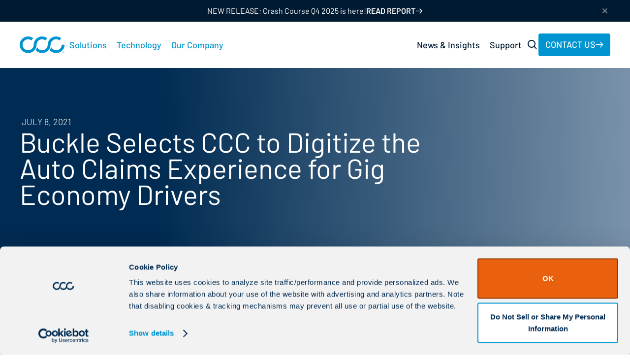

--- FILE ---
content_type: text/html
request_url: https://www.cccis.com/news-and-insights/posts/buckle-selects-ccc-to-digitize-the-auto-claims-experience-for-gig-economy-drivers
body_size: 53154
content:
<!DOCTYPE html><!-- Last Published: Tue Jan 06 2026 18:11:24 GMT+0000 (Coordinated Universal Time) --><html data-wf-domain="www.cccis.com" data-wf-page="678892d54a8c46224f37e125" data-wf-site="677e7ecbb3dbbe98615cde30" data-wf-intellimize-customer-id="117915619" lang="en" data-wf-collection="678892d44a8c46224f37e0de" data-wf-item-slug="buckle-selects-ccc-to-digitize-the-auto-claims-experience-for-gig-economy-drivers"><head><meta charset="utf-8"/><title>Buckle Selects CCC to Digitize the Auto Claims Experience for Gig Economy Drivers | CCCIS</title><meta content="CCC’s advanced AI and photo technology helps rideshare and delivery drivers minimize vehicle down time following an auto accident." name="description"/><meta content="Buckle Selects CCC to Digitize the Auto Claims Experience for Gig Economy Drivers | CCCIS" property="og:title"/><meta content="CCC’s advanced AI and photo technology helps rideshare and delivery drivers minimize vehicle down time following an auto accident." property="og:description"/><meta content="https://cdn.prod.website-files.com/678198e0d26ae544e7cce3bf/67be585297b12634155b532f_6519047ab33f87e6f41db2dc_Buckle-Insurance-PR_FINAL-e1625693813312.png" property="og:image"/><meta content="Buckle Selects CCC to Digitize the Auto Claims Experience for Gig Economy Drivers | CCCIS" property="twitter:title"/><meta content="CCC’s advanced AI and photo technology helps rideshare and delivery drivers minimize vehicle down time following an auto accident." property="twitter:description"/><meta content="https://cdn.prod.website-files.com/678198e0d26ae544e7cce3bf/67be585297b12634155b532f_6519047ab33f87e6f41db2dc_Buckle-Insurance-PR_FINAL-e1625693813312.png" property="twitter:image"/><meta property="og:type" content="website"/><meta content="summary_large_image" name="twitter:card"/><meta content="width=device-width, initial-scale=1" name="viewport"/><meta content="oMsb5m4HkxO5-fT3tWlfY450LySOnzUZKXznZucfNFo" name="google-site-verification"/><link href="https://cdn.prod.website-files.com/677e7ecbb3dbbe98615cde30/css/staging-ccc.shared.f2442a912.min.css" rel="stylesheet" type="text/css" integrity="sha384-8kQqkSIGq8yHN75/dlLPbgB3n1E70pu5WqXXytUamsvfWAa7S1oxLwRm0GZZ9iWq" crossorigin="anonymous"/><link href="https://cdn.prod.website-files.com/677e7ecbb3dbbe98615cde30/css/staging-ccc.678892d54a8c46224f37e125-b1a704b92.min.css" rel="stylesheet" type="text/css" integrity="sha384-Hxk0bphM/i8/v91AvPbJy8mkswokiwQpSRSC4TbZk3cQ9vG0G6rf7w5dhB99Z59c" crossorigin="anonymous"/><script type="text/javascript">!function(o,c){var n=c.documentElement,t=" w-mod-";n.className+=t+"js",("ontouchstart"in o||o.DocumentTouch&&c instanceof DocumentTouch)&&(n.className+=t+"touch")}(window,document);</script><link href="https://cdn.prod.website-files.com/677e7ecbb3dbbe98615cde30/677e89f4825f13aef3b6a885_ccc-icon.png" rel="shortcut icon" type="image/x-icon"/><link href="https://cdn.prod.website-files.com/677e7ecbb3dbbe98615cde30/677e89f7ac3ad6db46c13d60_ccc-webclip.png" rel="apple-touch-icon"/><link href="https://www.cccis.com/news-and-insights/posts/buckle-selects-ccc-to-digitize-the-auto-claims-experience-for-gig-economy-drivers" rel="canonical"/><style>.anti-flicker, .anti-flicker * {visibility: hidden !important; opacity: 0 !important;}</style><style>[data-wf-hidden-variation], [data-wf-hidden-variation] * {
        display: none !important;
      }</style><script type="text/javascript">if (localStorage.getItem('intellimize_data_tracking_type') !== 'optOut') { localStorage.removeItem('intellimize_opt_out_117915619'); } if (localStorage.getItem('intellimize_data_tracking_type') !== 'optOut') { localStorage.setItem('intellimize_data_tracking_type', 'optOut'); }</script><script type="text/javascript">(function(e){var s={r:[]};e.wf={r:s.r,ready:t=>{s.r.push(t)}}})(window)</script><script type="text/javascript">(function(e,t,p){var n=document.documentElement,s={p:[],r:[]},u={p:s.p,r:s.r,push:function(e){s.p.push(e)},ready:function(e){s.r.push(e)}};e.intellimize=u,n.className+=" "+p,setTimeout(function(){n.className=n.className.replace(RegExp(" ?"+p),"")},t)})(window, 4000, 'anti-flicker')</script><link href="https://cdn.intellimize.co/snippet/117915619.js" rel="preload" as="script"/><script type="text/javascript">var wfClientScript=document.createElement("script");wfClientScript.src="https://cdn.intellimize.co/snippet/117915619.js",wfClientScript.async=!0,wfClientScript.onerror=function(){document.documentElement.className=document.documentElement.className.replace(RegExp(" ?anti-flicker"),"")},document.head.appendChild(wfClientScript);</script><link href="https://api.intellimize.co" rel="preconnect" crossorigin="true"/><link href="https://log.intellimize.co" rel="preconnect" crossorigin="true"/><link href="https://117915619.intellimizeio.com" rel="preconnect"/><script type="text/javascript">!function(f,b,e,v,n,t,s){if(f.fbq)return;n=f.fbq=function(){n.callMethod?n.callMethod.apply(n,arguments):n.queue.push(arguments)};if(!f._fbq)f._fbq=n;n.push=n;n.loaded=!0;n.version='2.0';n.agent='plwebflow';n.queue=[];t=b.createElement(e);t.async=!0;t.src=v;s=b.getElementsByTagName(e)[0];s.parentNode.insertBefore(t,s)}(window,document,'script','https://connect.facebook.net/en_US/fbevents.js');fbq('consent', 'revoke');fbq('init', '850898445700977');fbq('track', 'PageView');</script><link rel="preconnect" href="https://cdn.prod.website-files.com" crossorigin>
<!-- Google Tag Manager -->
<script>(function(w,d,s,l,i){w[l]=w[l]||[];w[l].push({'gtm.start':
new Date().getTime(),event:'gtm.js'});var f=d.getElementsByTagName(s)[0],
j=d.createElement(s),dl=l!='dataLayer'?'&l='+l:'';j.async=true;j.src=
'https://www.googletagmanager.com/gtm.js?id='+i+dl;f.parentNode.insertBefore(j,f);
})(window,document,'script','dataLayer','GTM-T2F5G55');</script>
<!-- End Google Tag Manager -->

<script type="text/javascript" async src="https://go.cccis.com/analytics"></script>
<script type="text/javascript" async src="https://play.vidyard.com/embed/v4.js"></script>

<script>!function(a){var e="https://s.go-mpulse.net/boomerang/",t="addEventListener";if("False"=="True")a.BOOMR_config=a.BOOMR_config||{},a.BOOMR_config.PageParams=a.BOOMR_config.PageParams||{},a.BOOMR_config.PageParams.pci=!0,e="https://s2.go-mpulse.net/boomerang/";if(window.BOOMR_API_key="LRRCF-2G8P9-C7AAC-WC2LE-XKKYV",function(){function n(e){a.BOOMR_onload=e&&e.timeStamp||(new Date).getTime()}if(!a.BOOMR||!a.BOOMR.version&&!a.BOOMR.snippetExecuted){a.BOOMR=a.BOOMR||{},a.BOOMR.snippetExecuted=!0;var i,_,o,r=document.createElement("iframe");if(a[t])a[t]("load",n,!1);else if(a.attachEvent)a.attachEvent("onload",n);r.src="javascript:void(0)",r.title="",r.role="presentation",(r.frameElement||r).style.cssText="width:0;height:0;border:0;display:none;",o=document.getElementsByTagName("script")[0],o.parentNode.insertBefore(r,o);try{_=r.contentWindow.document}catch(O){i=document.domain,r.src="javascript:var d=document.open();d.domain='"+i+"';void(0);",_=r.contentWindow.document}_.open()._l=function(){var a=this.createElement("script");if(i)this.domain=i;a.id="boomr-if-as",a.src=e+"LRRCF-2G8P9-C7AAC-WC2LE-XKKYV",BOOMR_lstart=(new Date).getTime(),this.body.appendChild(a)},_.write("<bo"+'dy onload="document._l();">'),_.close()}}(),"".length>0)if(a&&"performance"in a&&a.performance&&"function"==typeof a.performance.setResourceTimingBufferSize)a.performance.setResourceTimingBufferSize();!function(){if(BOOMR=a.BOOMR||{},BOOMR.plugins=BOOMR.plugins||{},!BOOMR.plugins.AK){var e=""=="true"?1:0,t="",n="eybybaa6aavumjqacqcniaaaabso4bpl-f-ed9dbc2a8-clienttons-s.akamaihd.net",i="false"=="true"?2:1,_={"ak.v":"36","ak.cp":"1074668","ak.ai":parseInt("639458",10),"ak.ol":"0","ak.cr":25,"ak.ipv":6,"ak.proto":"h2","ak.rid":"19fcd6c0","ak.r":40695,"ak.a2":e,"ak.m":"dscb","ak.n":"ff","ak.bpcip":"2603:8080:1e00:2b46::","ak.cport":65502,"ak.gh":"23.38.189.30","ak.quicv":"","ak.tlsv":"tls1.3","ak.0rtt":"","ak.csrc":"-","ak.acc":"","ak.t":"1693320683","ak.ak":"hOBiQwZUYzCg5VSAfCLimQ==iPRiBGjn4930GjUKomdsZRnfpg0YAW8Y9EE7wSB3qqs+8H3b3X/5u1lagR8BByA/igEmt7ri2dsS2HRYl179PyrCvNcL5EmOoEimMfH8T5bpqu9Nni/IBmIQ+c0PYLU6uIJ/[base64]/vkEK2kHRDmEVogr/P5X1h4LHE8KVANJ0mjY0ttve5p2SbygSXdtobuHddgbT7aaE4=","ak.pv":"10","ak.dpoabenc":"","ak.tf":i};if(""!==t)_["ak.ruds"]=t;var o={i:!1,av:function(e){var t="http.initiator";if(e&&(!e[t]||"spa_hard"===e[t]))_["ak.feo"]=void 0!==a.aFeoApplied?1:0,BOOMR.addVar(_)},rv:function(){var a=["ak.bpcip","ak.cport","ak.cr","ak.csrc","ak.gh","ak.ipv","ak.m","ak.n","ak.ol","ak.proto","ak.quicv","ak.tlsv","ak.0rtt","ak.r","ak.acc","ak.t","ak.tf"];BOOMR.removeVar(a)}};BOOMR.plugins.AK={akVars:_,akDNSPreFetchDomain:n,init:function(){if(!o.i){var a=BOOMR.subscribe;a("before_beacon",o.av,null,null),a("onbeacon",o.rv,null,null),o.i=!0}return this},is_complete:function(){return!0}}}}()}(window);</script>

<style>
  @media screen and (max-width: 1318px) and (min-width: 992px) {
    .solutions-dropdown_grid.multi-column {
      max-height: none;   
    }
    .nav-dropdown_list {
      display: flex;
    }
  }
</style>

<!--announcement bar-->
<script>
  if (localStorage.getItem("announcementClosed") === "true") {
    document.documentElement.classList.add("hide-announcement");
  }
</script><script type="application/ld+json">
{
  "@context": "https://schema.org",
  "@type": "NewsArticle",
  "headline": "Buckle Selects CCC to Digitize the Auto Claims Experience for Gig Economy Drivers",
  "image": "https://cdn.prod.website-files.com/678198e0d26ae544e7cce3bf/67be585297b12634155b532f_6519047ab33f87e6f41db2dc_Buckle-Insurance-PR_FINAL-e1625693813312.png",  
  "author": {
    "@type": "Organization",
    "name": "CCCIS"
  },  
  "datePublished": "Jul 08, 2021"
}
</script>

<!-- [Attributes by Finsweet] Social Share -->
<script defer src="https://cdn.jsdelivr.net/npm/@finsweet/attributes-socialshare@1/socialshare.js"></script>
                              <script>!function(a){var e="https://s.go-mpulse.net/boomerang/",t="addEventListener";if("False"=="True")a.BOOMR_config=a.BOOMR_config||{},a.BOOMR_config.PageParams=a.BOOMR_config.PageParams||{},a.BOOMR_config.PageParams.pci=!0,e="https://s2.go-mpulse.net/boomerang/";if(window.BOOMR_API_key="LRRCF-2G8P9-C7AAC-WC2LE-XKKYV",function(){function n(e){a.BOOMR_onload=e&&e.timeStamp||(new Date).getTime()}if(!a.BOOMR||!a.BOOMR.version&&!a.BOOMR.snippetExecuted){a.BOOMR=a.BOOMR||{},a.BOOMR.snippetExecuted=!0;var i,_,o,r=document.createElement("iframe");if(a[t])a[t]("load",n,!1);else if(a.attachEvent)a.attachEvent("onload",n);r.src="javascript:void(0)",r.title="",r.role="presentation",(r.frameElement||r).style.cssText="width:0;height:0;border:0;display:none;",o=document.getElementsByTagName("script")[0],o.parentNode.insertBefore(r,o);try{_=r.contentWindow.document}catch(O){i=document.domain,r.src="javascript:var d=document.open();d.domain='"+i+"';void(0);",_=r.contentWindow.document}_.open()._l=function(){var a=this.createElement("script");if(i)this.domain=i;a.id="boomr-if-as",a.src=e+"LRRCF-2G8P9-C7AAC-WC2LE-XKKYV",BOOMR_lstart=(new Date).getTime(),this.body.appendChild(a)},_.write("<bo"+'dy onload="document._l();">'),_.close()}}(),"".length>0)if(a&&"performance"in a&&a.performance&&"function"==typeof a.performance.setResourceTimingBufferSize)a.performance.setResourceTimingBufferSize();!function(){if(BOOMR=a.BOOMR||{},BOOMR.plugins=BOOMR.plugins||{},!BOOMR.plugins.AK){var e=""=="true"?1:0,t="",n="bu577rix2oydc2lo4zjq-f-91772bc5b-clientnsv4-s.akamaihd.net",i="false"=="true"?2:1,_={"ak.v":"39","ak.cp":"1074668","ak.ai":parseInt("639458",10),"ak.ol":"0","ak.cr":8,"ak.ipv":4,"ak.proto":"h2","ak.rid":"3f82cf3","ak.r":41408,"ak.a2":e,"ak.m":"dscb","ak.n":"ff","ak.bpcip":"13.59.255.0","ak.cport":51410,"ak.gh":"23.197.30.49","ak.quicv":"","ak.tlsv":"tls1.3","ak.0rtt":"","ak.0rtt.ed":"","ak.csrc":"-","ak.acc":"","ak.t":"1768875603","ak.ak":"hOBiQwZUYzCg5VSAfCLimQ==X2A8PA0mLChn6NbJWlKGi5gYGABYqyxctVBWqwoDiE4Z/CE8s3za2YpO8MrvZ6KyCZNL6TE2p1pPPRFXsiEZzYRXDAUcPvJhlK017p0hmrVM/UMGcQGuZ33qQ/Snm6KOMUfONIyjv1wCcZ7QDPh/5J5ZNIfOm+rOFYujSMH0oODS/NKbU1WgaQXOoQYkVVZBHICrzZL5dX7i5FRRXBvq+TrHY7gte6n65Psl86hSbU9iVv3C45QHZRyAArJBhaG+kvK7MZm8d3eLO3yNFZyL/N7dMjZp2+KghATjsrLXU7HUAPl/kH+WI5batFp9HEzPfImia2IUkwW0oQhARgT4n0qOx60TuDADseFcO2hLgWQzRedpYExNLPGt3KsYMJj0kpYeffJI1AkSJUY+mgQCyyiQiCE/xwOdPE+4+Zqs8JA=","ak.pv":"26","ak.dpoabenc":"","ak.tf":i};if(""!==t)_["ak.ruds"]=t;var o={i:!1,av:function(e){var t="http.initiator";if(e&&(!e[t]||"spa_hard"===e[t]))_["ak.feo"]=void 0!==a.aFeoApplied?1:0,BOOMR.addVar(_)},rv:function(){var a=["ak.bpcip","ak.cport","ak.cr","ak.csrc","ak.gh","ak.ipv","ak.m","ak.n","ak.ol","ak.proto","ak.quicv","ak.tlsv","ak.0rtt","ak.0rtt.ed","ak.r","ak.acc","ak.t","ak.tf"];BOOMR.removeVar(a)}};BOOMR.plugins.AK={akVars:_,akDNSPreFetchDomain:n,init:function(){if(!o.i){var a=BOOMR.subscribe;a("before_beacon",o.av,null,null),a("onbeacon",o.rv,null,null),o.i=!0}return this},is_complete:function(){return!0}}}}()}(window);</script></head><body><div class="page-wrapper"><div class="global-styles w-embed"><style>

  /* Make text look crisper and more legible in all browsers */
  body {
    -webkit-font-smoothing: antialiased;
    -moz-osx-font-smoothing: grayscale;
    font-smoothing: antialiased;
    text-rendering: optimizeLegibility;
  }

  /* Set color style to inherit */
  .inherit-color * {
    color: inherit;
  }

  /* Get rid of top margin on first element in any rich text element */
  .w-richtext > :not(div):first-child, .w-richtext > div:first-child > :first-child {
    margin-top: 0 !important;
  }

  /* Get rid of bottom margin on last element in any rich text element */
  .w-richtext>:last-child, .w-richtext ol li:last-child, .w-richtext ul li:last-child {
    margin-bottom: 0 !important;
  }


  /* Make sure containers never lose their center alignment */
  .container-medium,.container-small, .container-large {
    margin-right: auto !important;
    margin-left: auto !important;
  }

  /* 
  Make the following elements inherit typography styles from the parent and not have hardcoded values. 
  Important: You will not be able to style for example "All Links" in Designer with this CSS applied.
  Uncomment this CSS to use it in the project. Leave this message for future hand-off.
  */
  /*
  a,
  .w-input,
  .w-select,
  .w-tab-link,
  .w-nav-link,
  .w-dropdown-btn,
  .w-dropdown-toggle,
  .w-dropdown-link {
  color: inherit;
  text-decoration: inherit;
  font-size: inherit;
  }
  */
  /* Apply "..." after 3 lines of text */
  .text-style-3lines {
    display: -webkit-box;
    overflow: hidden;
    -webkit-line-clamp: 3;
    -webkit-box-orient: vertical;
  }

  /* Apply "..." after 2 lines of text */
  .text-style-2lines {
    display: -webkit-box;
    overflow: hidden;
    -webkit-line-clamp: 2;
    -webkit-box-orient: vertical;
  }

  /* These classes are never overwritten */
  .hide {
    display: none !important;
  }

  @media screen and (max-width: 991px) {
    .hide, .hide-tablet {
      display: none !important;
    }
  }
  @media screen and (max-width: 767px) {
    .hide-mobile-landscape{
      display: none !important;
    }
  }
  @media screen and (max-width: 479px) {
    .hide-mobile{
      display: none !important;
    }
  }

  .margin-0 {
    margin: 0rem !important;
  }

  .padding-0 {
    padding: 0rem !important;
  }

  .spacing-clean {
    padding: 0rem !important;
    margin: 0rem !important;
  }

  .margin-top {
    margin-right: 0rem !important;
    margin-bottom: 0rem !important;
    margin-left: 0rem !important;
  }

  .padding-top {
    padding-right: 0rem !important;
    padding-bottom: 0rem !important;
    padding-left: 0rem !important;
  }

  .margin-right {
    margin-top: 0rem !important;
    margin-bottom: 0rem !important;
    margin-left: 0rem !important;
  }

  .padding-right {
    padding-top: 0rem !important;
    padding-bottom: 0rem !important;
    padding-left: 0rem !important;
  }

  .margin-bottom {
    margin-top: 0rem !important;
    margin-right: 0rem !important;
    margin-left: 0rem !important;
  }

  .padding-bottom {
    padding-top: 0rem !important;
    padding-right: 0rem !important;
    padding-left: 0rem !important;
  }

  .margin-left {
    margin-top: 0rem !important;
    margin-right: 0rem !important;
    margin-bottom: 0rem !important;
  }

  .padding-left {
    padding-top: 0rem !important;
    padding-right: 0rem !important;
    padding-bottom: 0rem !important;
  }

  .margin-horizontal {
    margin-top: 0rem !important;
    margin-bottom: 0rem !important;
  }

  .padding-horizontal {
    padding-top: 0rem !important;
    padding-bottom: 0rem !important;
  }

  .margin-vertical {
    margin-right: 0rem !important;
    margin-left: 0rem !important;
  }

  .padding-vertical {
    padding-right: 0rem !important;
    padding-left: 0rem !important;
  }

  @media screen and (min-width: 992px) {
    .nav_component:hover {
      background: var(--white);
    }

    .nav_component:hover .nav_menu_link {
      color: var(--blue);
    }

    .nav_component:hover .nav_menu_link.dark {
      color: var(--text-secondary);
    }

    .nav_component, .nav_menu_link {
      transition: 0.4s ease-in-out all;
    }
  }

  .nav_component-hover {
    background: var(--white);
  }

  .nav_component-hover .nav_menu_link {
    color: var(--blue);
  }

  @media screen and (max-width: 991px) {
    .nav_component-hover .nav_menu_link {
      color: var(--text-secondary);
    }

    .nav_menu_link.w--open {
      color: var(--blue);
    }
  }

  .nav_component-hover .nav_menu_link.dark {
    color: var(--text-secondary);
  }

  .w-slider-nav div {
    width: 16px;
    height: 16px;
    border: 1px solid #002B52;
    border-radius: 2px;
    margin: 0;
  }

  .w-slider-nav div.w-active {
    background-color: #002B52;
  }

  /*  .text-rich-text blockquote {
  position: relative;
  }

  .text-rich-text blockquote:before {
  border-top: 2px solid var(--blue);
  border-left: 2px solid var(--blue);
  padding: 0.25rem 0.875rem;
  content: url("https://cdn.prod.website-files.com/677e7ecbb3dbbe98615cde30/678a8ce678e51293469fbed3_quote-top.svg");
  position: absolute;
  top: 0;
  left: 0;
  right: 0;
  bottom: auto;
  }

  .text-rich-text blockquote:after {
  border-bottom: 2px solid var(--blue);
  border-right: 2px solid var(--blue);
  padding: 0.25rem 0.875rem;
  display: flex;
  justify-content: end;
  align-items: end;
  content: url("https://cdn.prod.website-files.com/677e7ecbb3dbbe98615cde30/678a8ce6ab903dff921056ff_quote-bottom.svg");
  position: absolute;
  top: auto;
  left: 0;
  right: 0;
  bottom: 0;
  }*/

  .news-filters_tag .news-checkbox_active-icon {
    display: flex;
  }

  .news-checkbox.is-active:hover .news-checkbox_remove-icon, .news-filters_tag:hover .news-checkbox_remove-icon {
    display: flex; /*flex if on*/
  }

  .news-checkbox.is-active:hover .news-checkbox_active-icon, .news-filters_tag:hover .news-checkbox_active-icon {
    display: none;
  }

  .news-checkbox.is-active .news-checkbox_active-icon {
    display: flex;
  }


  .services-card:hover .button, .news-card:hover .button, .insights_slide_item:hover .button, .news-card_featured:hover .button, .resources-card:hover .button, .support-card:hover .button, .partners_slide_item_content:hover .button{
    gap: 1rem;
  }

  .services-card:hover .button.is-secondary, .news-card:hover .button.is-secondary, .support-card:hover .button.is-secondary {
    border-color: #007FB2;
  }

  .services-card:hover .button.is-secondary.is-orange {
    border-color: var(--dark-orange);
  }

  .news-card:hover .button, .insights_slide_item:hover .button, .news-card_featured:hover .button, .partners_slide_item_content:hover .button {
    color: var(--blue);
  }

  .innovations-card:hover {
    border-color: var(--blue);
  }

  .innovations-card:hover .innovations-button,   .innovations-button:hover {
    gap: 1.25rem;
  }


  .news-featured_block:has(.w-dyn-empty) {
    display: none;
  }

  .news-main_featured:has(.w-dyn-empty) {
    display: none;
  }

  @media screen and (max-width: 1091px) and (min-width: 991px) {
    .nav_container, .nav_menu_right {
      gap: 1.25rem;
    }
    .nav_menu_links-wrapper {
      gap: 0.5rem;
    }
  }

  .report-block_item:last-child {
    border-bottom: none;
  }

  .w-nav-overlay [data-nav-menu-open] {
    inset: 5.5rem 0% auto !important;
  }

  .w-nav-overlay {
    pointer-events: none;
  }

  .nav_menu {
    pointer-events: auto;
  }

  .legal_toc_list {
    overflow-x: hidden;
    overflow-y: auto;
  }

  .legal_toc_list::-webkit-scrollbar, .news-filters_topics_dropdown-wrapper::-webkit-scrollbar {
    width: 4px;
  }

  .legal_toc_list::-webkit-scrollbar-track {
    background: #DDE9F6;
    border-radius: 4px;
  }

  .news-filters_topics_dropdown-wrapper::-webkit-scrollbar-track {
    background: #C8D3D9;
    border-radius: 4px;
  }

  .legal_toc_list::-webkit-scrollbar-thumb, .news-filters_topics_dropdown-wrapper::-webkit-scrollbar-thumb {
    background: #001a31;
    border-radius: 4px;
  }

  @media screen and (max-width: 1180px) and (min-width: 991px) {
    .download-cta.no-tb-padding {
      padding-left: 0rem;
      padding-right: 2rem;
      gap: 1rem;
    }
    .download-cta_image.is-full {
      width: 45%;
    }
  }
  
/*announcement bar*/
.announcement-bar {
  transition: background-color 0.3s ease;
}

.announcement-bar_read {
  transition: gap 0.3s ease;
}

.announcement-bar_read .text-color-white {
  transition: text-decoration 0.3s ease;
}

.announcement-bar:hover {
  background-color: #002B52;
}

.announcement-bar:hover .announcement-bar_read {
  gap: 12px;
}

.announcement-bar:hover .announcement-bar_read .text-color-white {
  text-decoration: underline;
}

.hide-announcement .announcement-bar {
  display: none !important;
}
</style></div><div class="nav_sticky"><div class="announcement-bar"><div class="padding-global"><div class="container-large"><div class="announcement-bar_content"><a data-wf-native-id-path="40496392-b65e-5271-54ca-27ec8bddafc4:8cd1460a-98b5-9d92-1330-0aa2128826cf" data-wf-ao-click-engagement-tracking="true" data-wf-element-id="8cd1460a-98b5-9d92-1330-0aa2128826cf" data-wf-component-context="%5B%7B%22componentId%22%3A%228cd1460a-98b5-9d92-1330-0aa2128826cb%22%2C%22instanceId%22%3A%2240496392-b65e-5271-54ca-27ec8bddafc4%22%7D%5D" href="/reports/crash-course-2025/q4?utm_source=Organic&amp;utm_medium=Sticky+Menu&amp;utm_campaign=CORP_CCQ425_internallink_stickymenu" target="_blank" class="announcement-bar_content_block w-inline-block"><div>NEW RELEASE: Crash Course Q4 2025 is here!</div><div class="announcement-bar_read"><div class="text-color-white text-weight-semibold">READ REPORT</div><div class="svg-align-center w-embed"><svg xmlns="http://www.w3.org/2000/svg" width="15" height="14" viewBox="0 0 15 14" fill="none" role="none">
  <g clip-path="url(#clip0_19207_195928)">
    <path fill-rule="evenodd" clip-rule="evenodd" d="M13.3007 8.04826L0.780273 8.04826L0.780273 6.70679L13.3007 6.70679V8.04826Z" fill="white"/>
    <path fill-rule="evenodd" clip-rule="evenodd" d="M12.3808 7.37758L8.19824 2.91765L9.17675 2L14.2198 7.37758L9.17675 12.7552L8.19824 11.8375L12.3808 7.37758Z" fill="white"/>
  </g>
  <defs>
    <clipPath id="clip0_19207_195928">
      <rect width="14" height="14" fill="white" transform="translate(0.5)"/>
    </clipPath>
  </defs>
</svg></div></div></a><div id="top-bar-close" data-w-id="8cd1460a-98b5-9d92-1330-0aa2128826d8" class="announcement-bar_close w-embed"><svg xmlns="http://www.w3.org/2000/svg" width="22" height="22" viewBox="0 0 22 22" fill="none" role="none">
  <path d="M14.8426 5.81543L10.9532 9.70393L7.06472 5.81543L5.76855 7.1116L9.65705 11.0001L5.76855 14.8886L7.06472 16.1848L10.9532 12.2963L14.8426 16.1848L16.1388 14.8886L12.2503 11.0001L16.1388 7.1116L14.8426 5.81543Z" fill="#7E8D95"/>
</svg></div></div></div></div></div><div data-w-id="396176c6-906a-9f74-c6d0-8a4663dfdea9" data-animation="over-right" data-collapse="medium" data-duration="400" data-easing="ease" data-easing2="ease" role="banner" class="nav_component w-nav"><a href="#" data-wf-native-id-path="0c194fdb-08d4-6a8c-2a3b-4a78728e5fec:586350f3-37e1-0a87-e336-eecf29adad1d" data-wf-ao-click-engagement-tracking="true" data-wf-element-id="586350f3-37e1-0a87-e336-eecf29adad1d" data-wf-component-context="%5B%7B%22componentId%22%3A%22396176c6-906a-9f74-c6d0-8a4663dfdea9%22%2C%22instanceId%22%3A%220c194fdb-08d4-6a8c-2a3b-4a78728e5fec%22%7D%5D" class="skip-to-main">Skip to Main</a><div class="padding-global"><div class="nav_container"><a href="/" data-wf-native-id-path="0c194fdb-08d4-6a8c-2a3b-4a78728e5fec:396176c6-906a-9f74-c6d0-8a4663dfdeac" data-wf-ao-click-engagement-tracking="true" data-wf-element-id="396176c6-906a-9f74-c6d0-8a4663dfdeac" data-wf-component-context="%5B%7B%22componentId%22%3A%22396176c6-906a-9f74-c6d0-8a4663dfdea9%22%2C%22instanceId%22%3A%220c194fdb-08d4-6a8c-2a3b-4a78728e5fec%22%7D%5D" class="nav_brand w-nav-brand"><img src="https://cdn.prod.website-files.com/677e7ecbb3dbbe98615cde30/677e996d643d77c651bffc25_CCC%20Logo.svg" loading="lazy" alt="CCC Logo" class="nav_logo"/></a><nav role="navigation" class="nav_menu w-nav-menu"><div class="nav_menu_wrapper"><form action="/search" class="search-wrapper is-nav w-form"><input class="search-input w-input" maxlength="256" name="query" placeholder="Search" type="search" id="search-2" required=""/><input type="submit" class="search-button w-button" value=""/></form><div class="nav_menu_links-wrapper"><div data-hover="true" data-delay="0" class="nav-dropdown w-dropdown"><div data-wf-native-id-path="0c194fdb-08d4-6a8c-2a3b-4a78728e5fec:a2fcb7bd-a89b-c05a-1e8d-db8e05d47704" data-wf-ao-click-engagement-tracking="true" data-wf-element-id="a2fcb7bd-a89b-c05a-1e8d-db8e05d47704" data-wf-component-context="%5B%7B%22componentId%22%3A%22396176c6-906a-9f74-c6d0-8a4663dfdea9%22%2C%22instanceId%22%3A%220c194fdb-08d4-6a8c-2a3b-4a78728e5fec%22%7D%5D" class="nav_menu_link w-dropdown-toggle"><div>Solutions</div><div class="nav-dropdown_mobile-icon w-embed"><svg width="36" height="36" viewBox="0 0 36 36" fill="none" xmlns="http://www.w3.org/2000/svg">
<path d="M24.4395 13.5L18 19.9395L11.5605 13.5L9.43945 15.621L18 24.1815L26.5605 15.621L24.4395 13.5Z" fill="currentColor"/>
</svg></div></div><nav class="nav-dropdown_list-wrapper w-dropdown-list"><div class="nav-dropdown_list_solutions"><div class="solutions-dropdown_block"><a data-wf-native-id-path="0c194fdb-08d4-6a8c-2a3b-4a78728e5fec:a93d1461-edb3-88d4-6da0-803b269d63d3" data-wf-ao-click-engagement-tracking="true" data-wf-element-id="a93d1461-edb3-88d4-6da0-803b269d63d3" data-wf-component-context="%5B%7B%22componentId%22%3A%22396176c6-906a-9f74-c6d0-8a4663dfdea9%22%2C%22instanceId%22%3A%220c194fdb-08d4-6a8c-2a3b-4a78728e5fec%22%7D%5D" href="/collision-repairers" class="solutions-dropdown_block-title w-inline-block"><div>For Repairers</div><div class="svg-align-center w-embed"><svg width="24" height="24" viewBox="0 0 24 24" fill="none" xmlns="http://www.w3.org/2000/svg">
<path fill-rule="evenodd" clip-rule="evenodd" d="M18.6292 12.8322L4.32007 12.8322V11.2991L18.6292 11.2991V12.8322Z" fill="#0095D0"/>
<path fill-rule="evenodd" clip-rule="evenodd" d="M17.5784 12.0657L12.7983 6.96866L13.9166 5.91992L19.6802 12.0657L13.9166 18.2115L12.7983 17.1628L17.5784 12.0657Z" fill="#0095D0"/>
</svg></div></a><div id="for-repairers-grid" class="solutions-dropdown_grid gap-0"><a data-wf-native-id-path="0c194fdb-08d4-6a8c-2a3b-4a78728e5fec:d0239472-a6f8-470e-36e2-0a9d9b3ef3b5" data-wf-ao-click-engagement-tracking="true" data-wf-element-id="d0239472-a6f8-470e-36e2-0a9d9b3ef3b5" data-wf-component-context="%5B%7B%22componentId%22%3A%22396176c6-906a-9f74-c6d0-8a4663dfdea9%22%2C%22instanceId%22%3A%220c194fdb-08d4-6a8c-2a3b-4a78728e5fec%22%7D%5D" href="/collision-repairers/estimating" class="solutions-dropdown_item is-animated w-inline-block"><div class="solutions-dropdown_item_icon w-embed"><svg width="100%" height="100%" viewBox="0 0 26 26" fill="none" xmlns="http://www.w3.org/2000/svg">
<path d="M12.87 8.02534H21.8226C22.0133 8.02534 22.1606 7.87801 22.1606 7.68734V5.72867C22.1606 5.14801 21.684 4.67134 21.1033 4.67134H19.266C19.1727 4.1744 18.8859 3.73484 18.4686 3.44934C18.0353 3.15467 17.5153 3.04201 17.004 3.13734C16.2066 3.28467 15.574 3.90001 15.4266 4.67134H13.5893C13.0086 4.67134 12.532 5.14801 12.532 5.72867V7.68734C12.532 7.86067 12.6793 8.02534 12.87 8.02534ZM18.0873 4.00401C18.3733 4.19467 18.564 4.48934 18.616 4.84467C18.6853 5.13934 18.954 5.34734 19.2573 5.34734H21.1033C21.3113 5.34734 21.4846 5.52067 21.4846 5.72867V7.34934H13.208V5.72867C13.208 5.52067 13.3813 5.34734 13.5893 5.34734H15.4266C15.7386 5.36467 16.0073 5.13934 16.0766 4.82734C16.172 4.29867 16.5966 3.89134 17.108 3.79601C17.4633 3.72667 17.8013 3.79601 18.0873 4.00401Z" fill="#0095D0"/>
<path d="M17.342 6.11004C17.8446 6.11004 18.2693 5.7027 18.2693 5.1827C18.2693 4.6627 17.862 4.25537 17.342 4.25537C16.822 4.25537 16.4146 4.6627 16.432 5.1827C16.432 5.7027 16.8393 6.11004 17.342 6.11004ZM17.108 5.1827C17.108 5.11835 17.1335 5.05662 17.1791 5.01111C17.2246 4.9656 17.2863 4.94004 17.3506 4.94004C17.415 4.94004 17.4767 4.9656 17.5222 5.01111C17.5677 5.05662 17.5933 5.11835 17.5933 5.1827C17.5933 5.3127 17.4806 5.42537 17.3506 5.42537C17.2863 5.42537 17.2246 5.3998 17.1791 5.3543C17.1335 5.30879 17.108 5.24706 17.108 5.1827ZM12.818 11.466H14.1873C14.378 11.466 14.5253 11.3187 14.5253 11.128V9.76737C14.5253 9.5767 14.378 9.42937 14.1873 9.42937H12.818C12.6273 9.42937 12.48 9.5767 12.48 9.76737V11.1367C12.48 11.31 12.6273 11.466 12.818 11.466ZM13.8493 10.1054V10.7987H13.156V10.1054H13.8493ZM15.0453 10.1054H22.0306V10.7814H15.0453V10.1054ZM12.818 14.872H14.1873C14.378 14.872 14.5253 14.7247 14.5253 14.534V13.1647C14.5253 12.974 14.378 12.8267 14.1873 12.8267H12.818C12.6273 12.8267 12.48 12.974 12.48 13.1647V14.534C12.48 14.7247 12.6273 14.872 12.818 14.872ZM13.8493 13.5027V14.196H13.156V13.5027H13.8493ZM15.0453 13.5114H20.124V14.1874H15.0453V13.5114ZM12.818 18.2867H14.1873C14.378 18.2867 14.5253 18.1394 14.5253 17.9487V16.5794C14.5253 16.3887 14.378 16.2414 14.1873 16.2414H12.818C12.6273 16.2414 12.48 16.3887 12.48 16.5794V17.9487C12.48 18.1394 12.6273 18.2867 12.818 18.2867ZM13.8493 16.9174V17.6107H13.156V16.9174H13.8493ZM15.0453 16.9087H18.902V17.5847H15.0453V16.9087Z" fill="#0095D0"/>
<path d="M11.44 7.30588H13.1734V6.62988H11.0934C10.9027 6.62988 10.7554 6.77722 10.7554 6.96788V20.8259C10.7554 21.0165 10.9027 21.1639 11.0934 21.1639H23.5734V20.4879H11.44V7.30588Z" fill="#0095D0"/>
<path d="M22.8973 20.4879H10.7639V21.1639H23.2439C23.4346 21.1639 23.5819 21.0165 23.5819 20.8259V6.96788C23.5819 6.77722 23.4346 6.62988 23.2439 6.62988H22.1866V7.30588H22.9059V20.4879H22.8973ZM4.67993 18.1652C4.38526 18.0872 4.13393 17.8706 4.02993 17.5845C3.9866 17.4632 3.9606 17.3245 3.9346 17.1945H5.74593C5.9366 17.1945 6.10126 17.1165 6.2226 16.9605C6.33526 16.8219 6.38726 16.6659 6.38726 16.4839C6.39322 16.3287 6.34691 16.176 6.25577 16.0503C6.16463 15.9246 6.03392 15.8331 5.8846 15.7905L3.94326 15.3052C3.99526 15.0712 4.0646 14.8545 4.15126 14.6379H9.51593V14.0572H4.41126C5.03526 12.5925 5.4946 11.8732 5.77193 11.5179C5.8846 11.3705 6.05793 11.2752 6.23126 11.2492C7.27993 11.1539 8.33726 11.1019 9.3946 11.1019H9.53326V10.5212H9.3946C8.33726 10.5212 7.24526 10.5732 6.1706 10.6685C5.8326 10.7119 5.50326 10.8852 5.30393 11.1712C5.03526 11.5265 4.5846 12.2199 3.99526 13.5372C3.8826 13.4679 3.76126 13.4245 3.63993 13.4419H2.9986C2.70393 13.4679 2.4526 13.7019 2.4266 14.0139C2.4006 14.3519 2.6606 14.6379 2.9986 14.6639H3.52726C3.3366 15.2099 3.2586 15.7819 3.2586 16.3452V19.9072C3.2586 20.0719 3.39726 20.1932 3.55326 20.1932H5.4686C5.5466 20.1932 5.61593 20.1499 5.6766 20.0979C5.73726 20.0459 5.7546 19.9592 5.7546 19.8899V18.9019C6.96793 19.0232 8.18993 19.0925 9.3946 19.0925H9.53326L9.5506 18.5119H9.41193C7.82593 18.5119 6.2486 18.3992 4.67993 18.1825V18.1652ZM3.65726 14.0225C3.65726 14.0225 3.63993 14.0485 3.63126 14.0485H2.98993C2.98993 14.0485 2.96393 14.0312 2.96393 14.0225C2.96393 14.0139 2.98126 13.9965 2.98993 13.9965H3.63126C3.63126 13.9965 3.65726 14.0139 3.65726 14.0225ZM5.14793 19.5952H3.8306V18.3472C4.0386 18.5552 4.28993 18.6852 4.57593 18.7545C4.7666 18.7805 4.95726 18.8065 5.1306 18.8239V19.5952H5.14793ZM5.7286 16.3712C5.7286 16.3712 5.79793 16.4232 5.79793 16.4925C5.79793 16.5359 5.7806 16.5619 5.7546 16.5879C5.7546 16.6052 5.73726 16.6052 5.7286 16.6052H3.83926C3.83926 16.5272 3.82193 16.4319 3.82193 16.3452C3.82193 16.1979 3.82193 16.0505 3.83926 15.8945L5.7286 16.3712Z" fill="#0095D0"/>
<path d="M9.37741 17.6192H7.77407L7.62674 17.2552H9.39474C9.53341 17.2379 9.65474 17.1339 9.66341 16.9866C9.68074 16.9086 9.64607 16.8392 9.59407 16.7699C9.53542 16.7106 9.45964 16.6712 9.37741 16.6572H7.17607L7.05474 16.6832C6.90741 16.7526 6.83807 16.9172 6.90741 17.0646L7.31474 18.0179C7.35807 18.1306 7.46207 18.1912 7.58341 18.1912H9.37741C9.54207 18.1912 9.67207 18.0526 9.67207 17.8966C9.67207 17.7579 9.53341 17.6279 9.37741 17.6279V17.6192Z" fill="#0095D0"/>
</svg></div><div class="solutions-dropdown_item_content"><div class="text-size-regular text-weight-medium">CCC ONE Estimating</div><div class="solutions-dropdown_item_wrapper"><div class="text-size-small">Write better estimates faster with tools trusted by collision repair shops.</div></div></div></a><a data-wf-native-id-path="0c194fdb-08d4-6a8c-2a3b-4a78728e5fec:b8321ce6-581c-c573-39b3-cee6a88a5f9f" data-wf-ao-click-engagement-tracking="true" data-wf-element-id="b8321ce6-581c-c573-39b3-cee6a88a5f9f" data-wf-component-context="%5B%7B%22componentId%22%3A%22396176c6-906a-9f74-c6d0-8a4663dfdea9%22%2C%22instanceId%22%3A%220c194fdb-08d4-6a8c-2a3b-4a78728e5fec%22%7D%5D" href="/collision-repairers/repair" class="solutions-dropdown_item is-animated w-inline-block"><div class="solutions-dropdown_item_icon w-embed"><svg width="100%" height="100%" viewBox="0 0 26 26" fill="none" xmlns="http://www.w3.org/2000/svg">
<path d="M12.6992 8.63733C12.6281 8.63733 12.557 8.66891 12.5176 8.73208L11.7359 9.76641C11.7359 9.76641 11.6885 9.80588 11.6569 9.80588C11.6254 9.80588 11.6017 9.79799 11.578 9.7743L11.1753 9.37162C11.0806 9.29267 10.9463 9.29267 10.8595 9.37162C10.7805 9.46637 10.7805 9.6006 10.8595 9.69535L11.5227 10.3586L11.5464 10.3744L11.5622 10.3902H11.6017C11.6017 10.3902 11.649 10.406 11.6727 10.406C11.6964 10.406 11.728 10.406 11.7596 10.3902L11.7833 10.3744H11.8227C11.8227 10.3744 11.8306 10.3586 11.8385 10.3586L11.8543 10.3428L12.8571 9.00842C12.8887 8.96105 12.9044 8.89789 12.8966 8.84262C12.8876 8.78343 12.8566 8.72983 12.8097 8.6926C12.7746 8.66752 12.734 8.65127 12.6913 8.64522L12.6992 8.63733ZM9.07506 9.37162H8.80661C8.56974 9.37162 8.34077 9.38741 8.1118 9.419C8.04046 9.42713 7.97314 9.45622 7.91833 9.5026C7.86353 9.54897 7.82369 9.61055 7.80387 9.67955L7.58279 10.4138C7.567 10.477 7.51962 10.5165 7.46435 10.5323L7.15642 10.6349H7.10115C7.06168 10.6349 7.0222 10.6349 6.98272 10.6191L6.35896 10.1454C6.29477 10.0987 6.21728 10.0738 6.13789 10.0743C6.07472 10.0743 6.01156 10.0901 5.96418 10.1217C5.5615 10.3507 5.18251 10.6191 4.8351 10.935C4.72457 11.0376 4.69298 11.1876 4.74036 11.3297L5.00881 12.0482C5.0246 12.1035 5.0167 12.1667 4.97723 12.222C4.90617 12.3088 4.843 12.3957 4.78773 12.4825C4.75615 12.5299 4.70088 12.5615 4.63771 12.5615L3.84025 12.5378C3.76959 12.5389 3.70058 12.5594 3.64073 12.597C3.58088 12.6345 3.53246 12.6878 3.50074 12.751C3.30335 13.1615 3.15333 13.6037 3.05859 14.0458C3.027 14.188 3.09017 14.338 3.2165 14.4169L3.86394 14.8512C3.91131 14.8828 3.9429 14.9459 3.9429 15.0091V15.317C3.9429 15.3802 3.91921 15.4355 3.86394 15.475L3.2165 15.9171C3.09806 16.004 3.0349 16.1461 3.06648 16.2882C3.16123 16.7462 3.30335 17.1883 3.50864 17.6068C3.56391 17.7331 3.68234 17.8121 3.81657 17.8121L4.64561 17.7805C4.70088 17.7805 4.75615 17.8121 4.79563 17.8594L4.98512 18.12C5.0246 18.1674 5.0325 18.2305 5.0167 18.2858L4.75615 19.028C4.73256 19.0941 4.7282 19.1655 4.74357 19.234C4.75894 19.3025 4.79342 19.3652 4.843 19.4149C5.19041 19.7307 5.57729 19.9992 5.98787 20.2202C6.04314 20.2518 6.09841 20.2676 6.16157 20.2676C6.24053 20.2676 6.31949 20.2439 6.38265 20.1965L7.00641 19.7228C7.00641 19.7228 7.07747 19.6833 7.10905 19.6833H7.16432L7.47225 19.786C7.52752 19.8018 7.57489 19.8491 7.59858 19.9044L7.81966 20.6387C7.85914 20.7808 7.98547 20.8756 8.12759 20.8914C8.35656 20.9151 8.58553 20.9308 8.81451 20.9308C9.05927 20.9308 9.31193 20.9151 9.5567 20.8914C9.58828 20.8914 9.61197 20.8835 9.64355 20.8677V19.1859C9.56459 19.2333 9.50143 19.3043 9.46985 19.3991L9.26456 20.0781C9.24087 20.1492 9.17771 20.2044 9.10665 20.2044H8.59343C8.52237 20.2044 8.45131 20.1492 8.43552 20.0781L8.23023 19.3991C8.2107 19.3363 8.17482 19.2797 8.12626 19.2353C8.0777 19.191 8.01821 19.1603 7.95388 19.1464C7.68543 19.0912 7.42488 19.0043 7.17221 18.8938C7.12484 18.878 7.07747 18.8622 7.0222 18.8622C6.94324 18.8622 6.86428 18.8859 6.80112 18.9332L6.22474 19.3754C6.22474 19.3754 6.15368 19.4149 6.1142 19.4149C6.08262 19.4149 6.05103 19.407 6.01945 19.3833C5.87733 19.2964 5.7431 19.1938 5.60888 19.0912C5.5783 19.0697 5.55609 19.0383 5.54601 19.0023C5.53594 18.9663 5.53862 18.928 5.55361 18.8938L5.79048 18.2305C5.83785 18.1042 5.80627 17.9621 5.71942 17.8594C5.53782 17.662 5.37201 17.441 5.23778 17.212C5.20415 17.155 5.15529 17.1086 5.09671 17.0779C5.03812 17.0472 4.97213 17.0335 4.90617 17.0383L4.17187 17.062C4.10081 17.062 4.02975 17.0146 4.00606 16.9514C3.95079 16.8014 3.89552 16.6514 3.85605 16.4935C3.83236 16.4224 3.85605 16.3435 3.92711 16.2961L4.51138 15.9013C4.62192 15.8303 4.68509 15.696 4.6693 15.5618C4.6693 15.4276 4.64561 15.2934 4.64561 15.1591C4.64561 15.0249 4.64561 14.8907 4.6614 14.7565C4.67127 14.6906 4.66156 14.6233 4.63348 14.563C4.6054 14.5026 4.5602 14.4518 4.50349 14.4169L3.91131 14.0379C3.88021 14.0186 3.85637 13.9896 3.84352 13.9553C3.83067 13.921 3.82952 13.8835 3.84025 13.8485C3.88763 13.6905 3.935 13.5405 3.99027 13.3905C4.01396 13.3194 4.08502 13.2721 4.15608 13.2721L4.91406 13.2879C5.04039 13.2879 5.15883 13.2247 5.22199 13.1142C5.35622 12.8773 5.52203 12.6641 5.70363 12.4588C5.79048 12.3483 5.80627 12.1983 5.751 12.0798L5.51413 11.4166C5.48255 11.3455 5.51413 11.2666 5.5694 11.2192C5.69573 11.1166 5.83785 11.0139 5.97208 10.9271C6.00366 10.9113 6.03524 10.8955 6.06682 10.8955C6.1063 10.8955 6.14578 10.9113 6.16947 10.935L6.75375 11.3692C6.81691 11.4166 6.89587 11.4403 6.97482 11.4403C7.0222 11.4403 7.07747 11.4324 7.12484 11.4087C7.3854 11.2982 7.65385 11.2113 7.9302 11.156C8.05653 11.1245 8.16707 11.0297 8.19865 10.9034L8.40393 10.2244C8.42762 10.1533 8.49079 10.1059 8.56185 10.098H9.07506C9.14612 10.098 9.21719 10.1533 9.23298 10.2244L9.43826 10.9034C9.46985 10.9981 9.54091 11.085 9.62776 11.1245V9.43479C9.62776 9.43479 9.5567 9.40321 9.50932 9.39531C9.35141 9.37952 9.20139 9.36373 9.05138 9.36373L9.07506 9.37162Z" fill="#0095D0"/>
<path d="M6.29574 15.1511C6.29363 15.8198 6.55674 16.4621 7.02738 16.9372C7.49803 17.4123 8.13782 17.6814 8.80655 17.6856C9.0829 17.6856 9.36714 17.6382 9.6277 17.5513V16.7618C9.37504 16.8881 9.10659 16.9513 8.82234 16.9513C7.82749 16.9513 7.01424 16.1459 7.02214 15.1432C7.02202 14.8362 7.10038 14.5343 7.24979 14.2662C7.39919 13.9981 7.61467 13.7726 7.87575 13.6112C8.13684 13.4498 8.43485 13.3579 8.74149 13.3441C9.04812 13.3303 9.35318 13.3951 9.6277 13.5324V12.7429C8.30913 12.2928 6.87212 13.0034 6.42207 14.322C6.33522 14.5905 6.28784 14.8668 6.28784 15.1511H6.29574Z" fill="#0095D0"/>
<path d="M18.9604 3.8446H10.8674C9.84882 3.8446 9.01978 4.66575 9.01978 5.68429V20.5755C9.01978 21.594 9.84882 22.4152 10.8674 22.4152H18.9604C19.9789 22.4152 20.8001 21.5861 20.8001 20.5755V5.68429C20.8001 4.66575 19.971 3.8446 18.9604 3.8446ZM18.0287 4.77629L17.7208 5.52638C17.6629 5.66487 17.5653 5.78308 17.4402 5.86601C17.3151 5.94895 17.1681 5.99287 17.0181 5.99222H12.8097C12.6596 5.99287 12.5127 5.94895 12.3876 5.86601C12.2625 5.78308 12.1648 5.66487 12.107 5.52638L11.799 4.77629H18.0366H18.0287ZM19.8763 20.5755C19.8763 21.0808 19.4657 21.4835 18.9683 21.4835H10.8753C10.3699 21.4835 9.95936 21.0808 9.95146 20.5755V5.68429C9.95146 5.21845 10.3147 4.82366 10.7805 4.78419L11.2542 5.88958C11.5227 6.51333 12.1307 6.91601 12.8097 6.91601H17.0181C17.6971 6.91601 18.305 6.51333 18.5735 5.88958L19.0472 4.78419C19.5131 4.82366 19.8763 5.21845 19.8763 5.68429V20.5755Z" fill="#0095D0"/>
<path d="M13.331 9.11096H19.2211V9.68734H13.331V9.11096ZM11.4439 13.4141H12.6046C12.7625 13.4141 12.8888 13.2878 12.8888 13.1298V11.985C12.8888 11.8271 12.7625 11.7007 12.6046 11.7007H11.4439C11.286 11.7007 11.1597 11.8271 11.1597 11.985V13.1456C11.1597 13.2957 11.286 13.422 11.4439 13.422V13.4141ZM12.3124 12.2692V12.8535H11.7282V12.2692H12.3124ZM13.331 12.2692H19.2211V12.8456H13.331V12.2692ZM11.4439 16.5723H12.6046C12.7625 16.5723 12.8888 16.446 12.8888 16.2881V15.1432C12.8888 14.9853 12.7625 14.859 12.6046 14.859H11.4439C11.286 14.859 11.1597 14.9853 11.1597 15.1432V16.3039C11.1597 16.4539 11.286 16.5802 11.4439 16.5802V16.5723ZM12.3124 15.4275V16.0118H11.7282V15.4275H12.3124ZM13.331 15.4275H19.2211V16.0039H13.331V15.4275Z" fill="#0095D0"/>
</svg></div><div class="solutions-dropdown_item_content"><div class="text-size-regular text-weight-medium">Repair</div><div class="solutions-dropdown_item_wrapper"><div class="text-size-small">Drive repair quality with tools that improve planning, consistency, and performance.</div></div></div></a><a data-wf-native-id-path="0c194fdb-08d4-6a8c-2a3b-4a78728e5fec:090ff57a-dc7e-3072-c8c6-55354e4f62e6" data-wf-ao-click-engagement-tracking="true" data-wf-element-id="090ff57a-dc7e-3072-c8c6-55354e4f62e6" data-wf-component-context="%5B%7B%22componentId%22%3A%22396176c6-906a-9f74-c6d0-8a4663dfdea9%22%2C%22instanceId%22%3A%220c194fdb-08d4-6a8c-2a3b-4a78728e5fec%22%7D%5D" href="/collision-repairers/consumer-engagement" class="solutions-dropdown_item is-animated w-inline-block"><div class="solutions-dropdown_item_icon w-embed"><svg width="100%" height="100%" viewBox="0 0 26 26" fill="none" xmlns="http://www.w3.org/2000/svg">
<path d="M13.7719 18.099H12.2278C11.3003 18.099 10.4885 18.7221 10.2487 19.6181L9.46851 22.5337H16.5312L15.751 19.6181C15.5112 18.7221 14.6994 18.099 13.7719 18.099Z" stroke="#0095D0" stroke-width="0.8" stroke-miterlimit="10" stroke-linecap="round" stroke-linejoin="round"/>
<path d="M12.9999 18.0987C13.9185 18.0987 14.6632 17.354 14.6632 16.4355C14.6632 15.5169 13.9185 14.7722 12.9999 14.7722C12.0813 14.7722 11.3367 15.5169 11.3367 16.4355C11.3367 17.354 12.0813 18.0987 12.9999 18.0987Z" stroke="#0095D0" stroke-width="0.8" stroke-miterlimit="10" stroke-linecap="round" stroke-linejoin="round"/>
<path d="M16.5316 22.5336H22.5337L21.8347 19.9216C21.6199 19.1189 20.8928 18.5608 20.0617 18.5608H18.6788C17.8477 18.5608 17.1206 19.1189 16.9058 19.9216L16.3694 21.9268" stroke="#0095D0" stroke-width="0.8" stroke-miterlimit="10" stroke-linecap="round" stroke-linejoin="round"/>
<path d="M19.3699 18.5608C20.1928 18.5608 20.8598 17.8937 20.8598 17.0708C20.8598 16.2479 20.1928 15.5808 19.3699 15.5808C18.547 15.5808 17.8799 16.2479 17.8799 17.0708C17.8799 17.8937 18.547 18.5608 19.3699 18.5608Z" stroke="#0095D0" stroke-width="0.8" stroke-miterlimit="10" stroke-linecap="round" stroke-linejoin="round"/>
<path d="M9.63083 21.9268L9.09443 19.9216C8.87963 19.1189 8.15256 18.5608 7.32145 18.5608H5.93851C5.10741 18.5608 4.38034 19.1189 4.16554 19.9216L3.46655 22.5336H9.46864" stroke="#0095D0" stroke-width="0.8" stroke-miterlimit="10" stroke-linecap="round" stroke-linejoin="round"/>
<path d="M6.62987 18.5608C7.45277 18.5608 8.11985 17.8937 8.11985 17.0708C8.11985 16.2479 7.45277 15.5808 6.62987 15.5808C5.80698 15.5808 5.13989 16.2479 5.13989 17.0708C5.13989 17.8937 5.80698 18.5608 6.62987 18.5608Z" stroke="#0095D0" stroke-width="0.8" stroke-miterlimit="10" stroke-linecap="round" stroke-linejoin="round"/>
<path d="M13 3.46667L14.281 5.20207L16.3274 5.8842L15.0728 7.63882L15.0564 9.79579L13 9.14483L10.9435 9.79579L10.9271 7.63882L9.67252 5.8842L11.7189 5.20207L13 3.46667ZM20.0249 6.63129L20.9906 7.93958L22.5334 8.45379L21.5875 9.7766L21.5752 11.4027L20.0249 10.9119L18.4745 11.4027L18.4622 9.7766L17.5164 8.45379L19.0591 7.93958L20.0249 6.63129ZM5.97502 6.63129L5.00926 7.93958L3.46655 8.45379L4.41238 9.7766L4.42472 11.4027L5.97502 10.9119L7.52537 11.4027L7.53771 9.7766L8.48354 8.45379L6.94083 7.93958L5.97502 6.63129Z" stroke="#0095D0" stroke-width="0.8" stroke-miterlimit="10" stroke-linecap="round" stroke-linejoin="round"/>
</svg></div><div class="solutions-dropdown_item_content"><div class="text-size-regular text-weight-medium">Consumer Engagement</div><div class="solutions-dropdown_item_wrapper"><div class="text-size-small">Improve capture with custom website, digital appointments, financing, and review management.</div></div></div></a><a data-wf-native-id-path="0c194fdb-08d4-6a8c-2a3b-4a78728e5fec:b6f17059-56ef-44e3-e721-dea3dee163ff" data-wf-ao-click-engagement-tracking="true" data-wf-element-id="b6f17059-56ef-44e3-e721-dea3dee163ff" data-wf-component-context="%5B%7B%22componentId%22%3A%22396176c6-906a-9f74-c6d0-8a4663dfdea9%22%2C%22instanceId%22%3A%220c194fdb-08d4-6a8c-2a3b-4a78728e5fec%22%7D%5D" href="/collision-repairers/shop-management" class="solutions-dropdown_item is-animated w-inline-block"><div class="solutions-dropdown_item_icon w-embed"><svg width="100%" height="100%" viewBox="0 0 26 26" fill="none" xmlns="http://www.w3.org/2000/svg">
<path d="M4.52393 11.3101H4.90526V22.4727H4.52393V11.3101Z" fill="#0095D0"/>
<path d="M5.05271 22.6201H4.39404V11.1714H5.05271V22.6201ZM4.67138 22.3254H4.77538V11.4401H4.67138V22.3254Z" fill="#0095D0"/>
<path d="M21.6233 11.4228H21.8486C22.2386 11.4228 22.5679 11.1195 22.5853 10.7295C22.5853 10.6775 22.5853 10.6428 22.5766 10.5995L22.2646 8.25945C22.2333 8.0574 22.1302 7.87342 21.9742 7.74128C21.8182 7.60914 21.6197 7.53771 21.4153 7.54012H18.1479C18.3039 7.23679 18.3906 6.91612 18.3906 6.56945C18.3906 4.58479 15.5219 3.20679 12.9393 3.20679C10.3566 3.20679 7.48795 4.58479 7.48795 6.56945C7.48795 6.90745 7.57461 7.23679 7.73061 7.54012H4.57595C4.15995 7.54879 3.80461 7.85212 3.74395 8.27679L3.43195 10.5908C3.40595 10.7815 3.44061 10.9721 3.56195 11.1195C3.68328 11.2668 3.83928 11.3881 4.02995 11.4141C4.06461 11.4228 4.10795 11.4228 4.14261 11.4228H20.9733V22.1435H19.3006V12.8181C19.3006 12.6448 19.1446 12.4888 18.9713 12.4888H7.13261C6.95928 12.4888 6.80328 12.6448 6.80328 12.8181V22.1435H3.63128V22.8021H22.4206V22.1435H21.6493V11.4228H21.6233ZM12.9479 9.93212C14.7333 9.93212 16.6659 9.27345 17.6799 8.20745H21.4239C21.5279 8.20745 21.5973 8.28545 21.6146 8.37212L21.9266 10.7035C21.9266 10.7035 21.9006 10.7641 21.8659 10.7641H4.14261C4.14261 10.7641 4.09061 10.7295 4.10795 10.6861L4.41995 8.37212C4.42861 8.28545 4.52395 8.20745 4.61061 8.20745H8.21595C9.22995 9.27345 11.1626 9.93212 12.9479 9.93212ZM12.9479 3.87412C15.6953 3.87412 17.7406 5.30412 17.7406 6.56945C17.7406 7.83479 15.6866 9.26479 12.9479 9.26479C10.2093 9.26479 8.16395 7.84345 8.16395 6.56945C8.15528 5.30412 10.2006 3.87412 12.9479 3.87412ZM18.6419 22.1435H13.6153V21.3548H15.6519V21.6841C15.6433 21.7708 15.6606 21.8575 15.7299 21.9355C15.7993 22.0135 15.8686 22.0655 15.9553 22.0655H16.8393C17.0386 22.0741 17.2206 21.9268 17.2293 21.7101V20.5315C17.2379 20.0548 17.2293 19.5695 17.1946 19.0928C17.1859 18.8155 17.1079 18.5381 16.9779 18.2695C16.9433 18.1915 16.8913 18.1135 16.8479 18.0528C16.9259 18.0268 17.0039 18.0008 17.0733 17.9748C17.1312 17.9567 17.184 17.9253 17.2276 17.8832C17.2713 17.841 17.3045 17.7893 17.3246 17.7321C17.3506 17.6541 17.3506 17.5761 17.3506 17.5155L17.3246 17.4288C17.2726 17.2901 17.1686 17.1601 17.0213 17.1168C16.9866 17.1081 16.9433 17.0908 16.8913 17.0908H16.2846C16.2846 17.0908 16.2326 17.0821 16.2239 17.0561H16.2153C16.1203 16.8747 16.0161 16.6983 15.9033 16.5275C15.8513 16.4495 15.7993 16.3715 15.7646 16.3021C15.5133 15.8688 15.0539 15.6175 14.5599 15.6435H13.0173V15.6175H11.5526C11.1106 15.6088 10.6946 15.8168 10.4519 16.1895C10.2959 16.4148 10.1486 16.6488 10.0186 16.8741C9.98395 16.9348 9.94061 17.0128 9.88861 17.0735H9.25595C9.03928 17.0735 8.84861 17.2295 8.79661 17.4375V17.5415C8.76195 17.7581 8.90061 17.9748 9.10861 18.0181L9.28195 18.0701C9.16928 18.2435 9.08261 18.4255 9.03061 18.6421C8.95261 18.9715 8.91795 19.3095 8.91795 19.6561V21.7188C8.91795 21.8055 8.94395 21.8921 9.00461 21.9701C9.06528 22.0308 9.16061 22.0828 9.24728 22.0828H10.1313C10.3219 22.0915 10.4866 21.9441 10.4953 21.7535V21.3721H12.8699V22.1435H7.41861V13.1475H18.6159V22.1435H18.6419ZM9.88861 20.7135L9.86261 21.1901V21.4155H9.55061V19.6215C9.55061 19.3268 9.57661 19.0408 9.65461 18.7635C9.68928 18.6075 9.76728 18.4688 9.85395 18.3475C9.96661 18.4081 10.0966 18.4515 10.2353 18.4601H15.8426C15.9033 18.4601 15.9813 18.4601 16.0419 18.4515C16.1286 18.4428 16.2153 18.3995 16.2933 18.3475L16.3193 18.3821C16.3539 18.4428 16.4059 18.5208 16.4319 18.5728C16.5186 18.7635 16.5619 18.9541 16.5706 19.1708C16.6053 19.5521 16.6053 19.9335 16.6053 20.3061V21.4328H16.3019V20.7221H9.88861V20.7135ZM15.8513 17.8448H11.5613L10.2353 17.8535C10.2353 17.8535 10.2266 17.8535 10.2266 17.8448H10.2353C10.2873 17.7408 10.3479 17.6541 10.3999 17.5675L10.5993 17.2381C10.7293 17.0388 10.8419 16.8481 10.9633 16.6401C11.0759 16.4495 11.2926 16.3281 11.5179 16.3281H14.5773C14.8026 16.3195 15.0193 16.4408 15.1493 16.6401C15.3486 16.9521 15.5393 17.2728 15.7473 17.5848L15.8859 17.8101C15.8859 17.8101 15.8946 17.8361 15.8946 17.8448C15.8946 17.8361 15.8686 17.8361 15.8426 17.8361L15.8513 17.8448Z" fill="#0095D0"/>
<path d="M10.972 18.9626C10.7466 18.8846 10.5126 18.7979 10.2873 18.7199C10.2266 18.6939 10.1573 18.6852 10.0966 18.6939C9.97556 18.7006 9.86182 18.754 9.77937 18.843C9.69692 18.9319 9.6522 19.0493 9.65464 19.1706C9.6633 19.4219 9.87997 19.6126 10.1313 19.6126H10.4953C10.6253 19.6039 10.738 19.6039 10.8593 19.6039C10.92 19.6039 10.9893 19.5779 11.0326 19.5519C11.1366 19.4912 11.1973 19.3786 11.1886 19.2572C11.188 19.1893 11.1659 19.1234 11.1254 19.0688C11.0849 19.0143 11.0281 18.9741 10.9633 18.9539L10.972 18.9626ZM16.4666 19.2399C16.4985 19.1605 16.5056 19.0733 16.487 18.9898C16.4684 18.9063 16.4251 18.8303 16.3626 18.7719C16.3038 18.7072 16.2268 18.6619 16.1417 18.6417C16.0567 18.6216 15.9675 18.6277 15.886 18.6592L15.2186 18.9019C15.054 18.9366 14.95 19.1012 14.976 19.2659C15.002 19.4306 15.1493 19.5606 15.314 19.5432H16.0593C16.2326 19.5432 16.3973 19.4132 16.4666 19.2399Z" fill="#0095D0"/>
</svg></div><div class="solutions-dropdown_item_content"><div class="text-size-regular text-weight-medium">Shop Management</div><div class="solutions-dropdown_item_wrapper"><div class="text-size-small">Reduce errors with a single system for estimating, shop management, and invoicing.</div></div></div></a><a data-wf-native-id-path="0c194fdb-08d4-6a8c-2a3b-4a78728e5fec:8a027b51-e650-29e8-9aae-d04aa12d7539" data-wf-ao-click-engagement-tracking="true" data-wf-element-id="8a027b51-e650-29e8-9aae-d04aa12d7539" data-wf-component-context="%5B%7B%22componentId%22%3A%22396176c6-906a-9f74-c6d0-8a4663dfdea9%22%2C%22instanceId%22%3A%220c194fdb-08d4-6a8c-2a3b-4a78728e5fec%22%7D%5D" href="/collision-repairers/parts" class="solutions-dropdown_item is-animated w-inline-block"><div class="solutions-dropdown_item_icon w-embed"><svg width="100%" height="100%" viewBox="0 0 26 26" fill="none" xmlns="http://www.w3.org/2000/svg">
<path d="M12.6522 15.3321C12.3947 15.3321 12.1784 15.1364 12.1681 14.8789V14.817C12.1578 14.6831 12.2093 14.5595 12.2917 14.4668C12.3741 14.3741 12.4977 14.2917 12.6316 14.2814L13.909 14.1887C14.1768 14.1681 14.4241 14.3741 14.4447 14.6419V14.714C14.4653 14.9819 14.2593 15.2291 13.9914 15.2497H13.9811L12.6934 15.3321H12.6522ZM13.9193 14.5904L12.6419 14.6831C12.6419 14.6831 12.5904 14.6934 12.5801 14.7037C12.5698 14.714 12.5595 14.7449 12.5595 14.7655V14.8273C12.5595 14.8273 12.5698 14.8789 12.5801 14.8892C12.5904 14.8995 12.6213 14.9098 12.6419 14.9098L13.9193 14.817C13.9193 14.817 14.0017 14.7655 13.9914 14.7346V14.6728C13.9914 14.6728 13.9811 14.6213 13.9708 14.611C13.9605 14.6007 13.9502 14.5904 13.9193 14.5904ZM20.7389 12.0047C20.4813 12.0047 20.265 11.809 20.2547 11.5515V11.4897C20.2341 11.2218 20.4401 10.9746 20.708 10.954L21.9853 10.8613C22.2532 10.8407 22.5004 11.0467 22.521 11.3145V11.3867C22.5416 11.6545 22.3356 11.9017 22.0678 11.9223L20.7904 12.015H20.7389V12.0047ZM22.0059 11.263L20.7286 11.3558C20.7286 11.3558 20.6874 11.3661 20.6668 11.3764C20.6565 11.3867 20.6462 11.4176 20.6462 11.4382V11.5C20.6462 11.5 20.6977 11.5824 20.7286 11.5721L22.0059 11.4794C22.0059 11.4794 22.0472 11.4691 22.0678 11.4588C22.0781 11.4485 22.0884 11.4176 22.0884 11.397V11.3352C22.0884 11.3352 22.0781 11.2836 22.0678 11.2733C22.0575 11.263 22.0265 11.263 22.0059 11.263Z" fill="#0095D0" stroke="#0095D0" stroke-width="0.25" stroke-miterlimit="10"/>
<path d="M2.62875 21.9559C2.54633 21.9559 2.45362 21.8941 2.43302 21.8117L2.2888 21.3378C2.04156 20.5137 1.86644 19.669 1.77373 18.8139C1.38227 15.1569 2.83478 13.3336 2.9996 13.1378H3.0099C4.56542 11.3866 6.41968 9.94439 8.47997 8.85244C8.74781 8.71852 9.01565 8.5846 9.27319 8.46098H9.28349C11.2099 7.55445 13.3011 7.08059 15.4232 7.04968C15.691 7.04968 15.9588 7.05998 16.237 7.09089L16.886 7.1733C16.9993 7.1836 17.0817 7.28662 17.0714 7.39993L16.6593 10.5419L16.3194 13.1172C16.3194 13.1172 16.3194 13.1378 16.3091 13.1584V13.2203C16.0412 14.0238 15.9176 15.2084 15.9485 16.7021C15.9678 18.0601 16.071 19.4157 16.2576 20.7609L16.3709 21.5335C16.3812 21.6468 16.3091 21.7499 16.1855 21.7602H16.1649L2.65965 21.9765H2.63905L2.62875 21.9559ZM3.30864 13.4057C3.22623 13.519 1.79433 15.2702 2.17548 18.783C2.2682 19.6072 2.44332 20.4313 2.66995 21.2348L2.76267 21.5644L15.8764 21.3481L15.8043 20.8021C15.8043 20.8021 15.7528 20.4519 15.691 19.8853C15.6086 19.1127 15.5056 17.9383 15.4953 16.6918C15.485 15.1466 15.6086 13.9208 15.8764 13.076V13.0348L16.6181 7.54415L16.1752 7.48234C15.9176 7.46174 15.6601 7.44114 15.4026 7.44114C13.3423 7.48234 11.3232 7.93561 9.45861 8.80093H9.44831C9.18047 8.92455 8.91263 9.04816 8.6551 9.19239C6.63779 10.2652 4.82744 11.6884 3.30864 13.3954H3.29834L3.30864 13.4057Z" fill="#0095D0" stroke="#0095D0" stroke-width="0.25" stroke-miterlimit="10"/>
<path d="M4.66858 13.6325C4.57587 13.6325 4.48315 13.5604 4.48315 13.4574C4.48315 13.4059 4.50376 13.3646 4.54496 13.3234C5.76053 11.974 7.19244 10.8305 8.75826 9.93426C8.98489 9.81065 9.22182 9.67673 9.46906 9.57371C12.8067 7.93578 15.4439 8.24482 15.5469 8.26543C15.6396 8.27573 15.722 8.35814 15.7014 8.46115L15.1246 12.7775C15.1143 12.8702 15.0318 12.9526 14.9288 12.932C14.8361 12.9217 14.7537 12.8393 14.7743 12.7363L15.3203 8.60537C14.6713 8.56417 12.3844 8.55387 9.61328 9.88276C9.38665 9.99607 9.14971 10.1094 8.92308 10.2433C7.37786 11.1189 5.97687 12.2418 4.7922 13.5707C4.75099 13.5913 4.70979 13.6222 4.65828 13.6222L4.66858 13.6325Z" fill="#0095D0" stroke="#0095D0" stroke-width="0.25" stroke-miterlimit="10"/>
<path d="M4.66852 13.6324C4.5758 13.6324 4.49339 13.5603 4.48309 13.4573C4.47279 13.3542 4.5449 13.2718 4.63761 13.2718L14.9185 12.561C15.0112 12.5507 15.1039 12.6228 15.1142 12.7362C15.1245 12.8289 15.0524 12.9216 14.9391 12.9319L4.65821 13.6221L4.66852 13.6324ZM3.38083 18.9891C3.26752 18.9891 3.1748 18.8964 3.1748 18.7831C3.1748 18.6698 3.26752 18.5771 3.38083 18.5771L15.7529 18.0414C15.8662 18.0311 15.9692 18.1032 15.9795 18.2268C15.9898 18.3401 15.9177 18.4432 15.7941 18.4535H15.7529L3.38083 18.9994H3.37053L3.38083 18.9891Z" fill="#0095D0" stroke="#0095D0" stroke-width="0.25" stroke-miterlimit="10"/>
<path d="M17.4733 19.4115C17.3599 19.4115 17.2672 19.3187 17.2672 19.2054C17.2672 19.0921 17.3599 18.9994 17.4733 18.9994L18.8227 18.9376H19.3172V18.4225C19.3172 18.2783 19.3996 14.8376 22.3767 13.7457L22.5622 13.6736L22.6549 13.4881C22.8815 13.0761 24.8388 9.33664 23.2112 7.48238C21.7999 5.86505 17.5454 4.16531 12.9097 4.16531C11.9826 4.16531 11.0554 4.23742 10.1386 4.37134L9.74716 4.43314L9.27329 7.22484C9.26299 7.33815 9.15998 7.42057 9.04666 7.41027C9.01955 7.40769 8.99323 7.39977 8.9692 7.38696C8.94517 7.37415 8.92392 7.3567 8.90668 7.33562C8.88944 7.31455 8.87654 7.29027 8.86874 7.26418C8.86094 7.23809 8.85839 7.21071 8.86123 7.18363L9.38661 4.23742C9.39691 4.1447 9.46902 4.06229 9.57204 4.05199L10.1077 3.96958C11.0451 3.82536 11.9826 3.76355 12.9303 3.76355C17.6793 3.76355 22.0574 5.5354 23.5408 7.22484C25.3333 9.29543 23.273 13.2615 23.0154 13.7045L22.8815 13.9517C22.8815 13.9517 22.8197 14.0238 22.7682 14.0444L22.5107 14.1371C19.7911 15.1364 19.719 18.3092 19.719 18.4431V19.1333C19.7087 19.2466 19.6263 19.3291 19.5129 19.3291L18.8227 19.3497L17.4423 19.4115H17.4733Z" fill="#0095D0" stroke="#0095D0" stroke-width="0.25" stroke-miterlimit="10"/>
<path d="M22.8197 9.9033C22.7064 9.9033 22.6343 9.82089 22.6343 9.70757C22.6446 9.06888 22.5107 8.58471 22.2119 8.24476C20.9963 6.85407 16.1547 4.78348 10.7773 5.53548L10.5816 6.53472C10.5713 6.64804 10.4579 6.70985 10.3652 6.68924C10.2519 6.67894 10.1901 6.56563 10.2107 6.47291L10.427 5.32945C10.4373 5.24704 10.4992 5.17493 10.6022 5.15433C13.0951 4.79378 15.6499 4.9586 18.0707 5.6488C20.0589 6.22568 21.7586 7.1013 22.5106 7.95632C22.8712 8.36838 23.0463 8.94526 23.0257 9.68697C23.0257 9.80028 22.9536 9.8827 22.8403 9.8827L22.83 9.893L22.8197 9.9033Z" fill="#0095D0" stroke="#0095D0" stroke-width="0.25" stroke-miterlimit="10"/>
<path d="M17.9367 10.1711C17.8233 10.1711 17.7409 10.0887 17.7409 9.97541C17.7409 9.86209 17.8233 9.77968 17.9367 9.77968L22.8195 9.51184C22.9329 9.51184 23.0153 9.58395 23.0153 9.69727C23.0153 9.81058 22.9432 9.89299 22.8298 9.89299L17.947 10.1608H17.9367V10.1711ZM17.2156 16.2284C17.1022 16.2284 17.0095 16.146 17.0095 16.0327C17.0095 15.9193 17.0919 15.8266 17.2052 15.8266L20.1927 15.6824C20.306 15.6824 20.3987 15.7648 20.3987 15.8781C20.3987 15.9915 20.3163 16.0842 20.203 16.0842L17.2156 16.2284Z" fill="#0095D0" stroke="#0095D0" stroke-width="0.25" stroke-miterlimit="10"/>
</svg></div><div class="solutions-dropdown_item_content"><div class="text-size-regular text-weight-medium">Parts</div><div class="solutions-dropdown_item_wrapper"><div class="text-size-small">Order parts quickly with access to thousands of parts suppliers’ inventory.</div></div></div></a><a data-wf-native-id-path="0c194fdb-08d4-6a8c-2a3b-4a78728e5fec:922fdfd6-b490-012f-350c-33cce5a53f92" data-wf-ao-click-engagement-tracking="true" data-wf-element-id="922fdfd6-b490-012f-350c-33cce5a53f92" data-wf-component-context="%5B%7B%22componentId%22%3A%22396176c6-906a-9f74-c6d0-8a4663dfdea9%22%2C%22instanceId%22%3A%220c194fdb-08d4-6a8c-2a3b-4a78728e5fec%22%7D%5D" href="/collision-repairers/payments" class="solutions-dropdown_item is-animated w-inline-block"><div class="solutions-dropdown_item_icon w-embed"><svg width="100%" height="100%" viewBox="0 0 26 26" fill="none" xmlns="http://www.w3.org/2000/svg">
<path d="M15.3997 12.7016V21.6711H4.0354V4.03976H15.3997V4.39166" stroke="#0095D0" stroke-width="0.8" stroke-miterlimit="10" stroke-linecap="round" stroke-linejoin="round"/>
<path d="M15.3997 17.2815H4.0354" stroke="#0095D0" stroke-width="0.8" stroke-miterlimit="10" stroke-linecap="round" stroke-linejoin="round"/>
<path d="M8.91797 19.4763H10.5175" stroke="#0095D0" stroke-width="0.8" stroke-miterlimit="10" stroke-linecap="round" stroke-linejoin="round"/>
<path d="M17.1566 4.03657C14.6657 4.03657 12.6465 6.05584 12.6465 8.54673C12.6465 9.26592 12.8151 9.94557 13.1144 10.5488L12.8607 11.496L12.3665 13.3405L14.2109 12.8462L15.1603 12.5918C15.7622 12.8894 16.4398 13.0569 17.1566 13.0569C19.6476 13.0569 21.6668 11.0377 21.6668 8.54673C21.6668 6.05584 19.6476 4.03657 17.1566 4.03657Z" stroke="#0095D0" stroke-width="0.8" stroke-miterlimit="10" stroke-linecap="round" stroke-linejoin="round"/>
<path d="M17.9663 7.01145C17.9663 7.01145 17.5055 6.64477 16.7953 6.82935C16.1432 6.99886 15.9812 7.76879 16.4244 8.06871C16.6788 8.24092 17.0618 8.38249 17.5778 8.53989C18.7327 8.89215 18.3058 10.2975 17.1309 10.3043C16.6725 10.3069 16.4582 10.2818 16.0554 10.0545" stroke="#0095D0" stroke-width="0.8" stroke-miterlimit="10" stroke-linecap="round" stroke-linejoin="round"/>
<path d="M17.1309 10.304V11.1827" stroke="#0095D0" stroke-width="0.8" stroke-miterlimit="10" stroke-linecap="round" stroke-linejoin="round"/>
<path d="M17.1309 5.93705V6.77856" stroke="#0095D0" stroke-width="0.8" stroke-miterlimit="10" stroke-linecap="round" stroke-linejoin="round"/>
</svg></div><div class="solutions-dropdown_item_content"><div class="text-size-regular text-weight-medium">Shop Payments</div><div class="solutions-dropdown_item_wrapper"><div class="text-size-small">Simplify inbound payments and consumer financing with<br/>integrated solutions.</div></div></div></a></div></div><div class="solutions-dropdown_block"><a data-wf-native-id-path="0c194fdb-08d4-6a8c-2a3b-4a78728e5fec:94493022-b121-9a65-e71d-6c03ec493ab2" data-wf-ao-click-engagement-tracking="true" data-wf-element-id="94493022-b121-9a65-e71d-6c03ec493ab2" data-wf-component-context="%5B%7B%22componentId%22%3A%22396176c6-906a-9f74-c6d0-8a4663dfdea9%22%2C%22instanceId%22%3A%220c194fdb-08d4-6a8c-2a3b-4a78728e5fec%22%7D%5D" href="/insurance-carriers" class="solutions-dropdown_block-title w-inline-block"><div>For Insurers</div><div class="svg-align-center w-embed"><svg width="24" height="24" viewBox="0 0 24 24" fill="none" xmlns="http://www.w3.org/2000/svg">
<path fill-rule="evenodd" clip-rule="evenodd" d="M18.6292 12.8322L4.32007 12.8322V11.2991L18.6292 11.2991V12.8322Z" fill="#0095D0"/>
<path fill-rule="evenodd" clip-rule="evenodd" d="M17.5784 12.0657L12.7983 6.96866L13.9166 5.91992L19.6802 12.0657L13.9166 18.2115L12.7983 17.1628L17.5784 12.0657Z" fill="#0095D0"/>
</svg></div></a><div class="solutions-dropdown_grid gap-0"><a data-wf-native-id-path="0c194fdb-08d4-6a8c-2a3b-4a78728e5fec:94493022-b121-9a65-e71d-6c03ec493acc" data-wf-ao-click-engagement-tracking="true" data-wf-element-id="94493022-b121-9a65-e71d-6c03ec493acc" data-wf-component-context="%5B%7B%22componentId%22%3A%22396176c6-906a-9f74-c6d0-8a4663dfdea9%22%2C%22instanceId%22%3A%220c194fdb-08d4-6a8c-2a3b-4a78728e5fec%22%7D%5D" href="/insurance-carriers/apd" class="solutions-dropdown_item is-animated w-inline-block"><div class="solutions-dropdown_item_icon w-embed"><svg width="100%" height="100%" viewBox="0 0 26 26" fill="none" xmlns="http://www.w3.org/2000/svg">
<path d="M19.4393 22.646H10.9546C10.4719 22.646 10.009 22.4542 9.66771 22.1129C9.32639 21.7716 9.13464 21.3087 9.13464 20.826V4.53265C9.13464 3.52731 9.94931 2.71265 10.9546 2.71265H19.4393C20.4446 2.71265 21.2593 3.52731 21.2593 4.53265V20.8173C21.2593 21.3 21.0676 21.7629 20.7262 22.1042C20.3849 22.4456 19.922 22.6373 19.4393 22.6373V22.646ZM18.616 3.03331L18.278 4.59331C18.148 5.01798 17.8446 5.29531 17.5066 5.28665H12.8873C12.5493 5.28665 12.246 5.00931 12.116 4.59331L11.778 3.03331H18.6246H18.616Z" stroke="#0095D0" stroke-width="0.75" stroke-miterlimit="10"/>
<path d="M3.81335 18.1652C3.51869 18.0872 3.26735 17.8706 3.16335 17.5846C3.12002 17.4632 3.09402 17.3246 3.06802 17.1946H4.87935C5.07002 17.1946 5.23469 17.1166 5.35602 16.9606C5.46869 16.8219 5.52069 16.6659 5.52069 16.4839C5.52664 16.3287 5.48034 16.1761 5.38919 16.0504C5.29805 15.9246 5.16734 15.8332 5.01802 15.7906L3.07669 15.3052C3.12869 15.0712 3.19802 14.8546 3.28469 14.6379H8.64935V14.0572H3.54469C4.16869 12.5926 4.62802 11.8732 4.90535 11.5179C5.01802 11.3706 5.19135 11.2752 5.36469 11.2492C6.41335 11.1539 7.47069 11.1019 8.52802 11.1019H8.66669V10.5212H8.52802C7.47069 10.5212 6.37869 10.5732 5.30402 10.6686C4.96602 10.7119 4.63669 10.8852 4.43735 11.1712C4.16869 11.5266 3.71802 12.2199 3.12869 13.5372C3.01602 13.4679 2.89469 13.4246 2.77335 13.4419H2.13202C1.83735 13.4679 1.58602 13.7019 1.56002 14.0139C1.53402 14.3519 1.79402 14.6379 2.13202 14.6639H2.66069C2.47002 15.2099 2.39202 15.7819 2.39202 16.3452V19.9072C2.39202 20.0719 2.53069 20.1932 2.68669 20.1932H4.60202C4.68002 20.1932 4.74935 20.1499 4.81002 20.0979C4.87069 20.0459 4.88802 19.9592 4.88802 19.8899V18.9019C6.10135 19.0232 7.32335 19.0926 8.52802 19.0926H8.66669L8.68402 18.5119H8.54535C6.95935 18.5119 5.38202 18.3992 3.81335 18.1826V18.1652ZM2.79069 14.0226C2.79069 14.0226 2.77335 14.0486 2.76469 14.0486H2.12335C2.12335 14.0486 2.09735 14.0312 2.09735 14.0226C2.09735 14.0139 2.11469 13.9966 2.12335 13.9966H2.76469C2.76469 13.9966 2.79069 14.0139 2.79069 14.0226ZM4.28135 19.5952H2.96402V18.3472C3.17202 18.5552 3.42335 18.6852 3.70935 18.7546C3.90002 18.7806 4.09069 18.8066 4.26402 18.8239V19.5952H4.28135ZM4.86202 16.3712C4.86202 16.3712 4.93135 16.4232 4.93135 16.4926C4.93135 16.5359 4.91402 16.5619 4.88802 16.5879C4.88802 16.6052 4.87069 16.6052 4.86202 16.6052H2.97269C2.97269 16.5272 2.95535 16.4319 2.95535 16.3452C2.95535 16.1979 2.95535 16.0506 2.97269 15.8946L4.86202 16.3712Z" fill="#0095D0"/>
<path d="M8.51071 17.6192H6.90737L6.76004 17.2552H8.52804C8.66671 17.2379 8.78804 17.1339 8.79671 16.9866C8.81404 16.9086 8.77937 16.8392 8.72737 16.7699C8.66872 16.7106 8.59294 16.6712 8.51071 16.6572H6.30937L6.18804 16.6832C6.04071 16.7526 5.97137 16.9172 6.04071 17.0646L6.44804 18.0179C6.49137 18.1306 6.59537 18.1912 6.71671 18.1912H8.51071C8.67537 18.1912 8.80537 18.0526 8.80537 17.8966C8.80537 17.7579 8.66671 17.6279 8.51071 17.6279V17.6192Z" fill="#0095D0"/>
<path d="M12.8267 9.79326C12.4974 10.2699 12.2114 10.7813 11.9947 11.3186C11.9695 11.2767 11.934 11.2419 11.8915 11.2176C11.849 11.1933 11.801 11.1803 11.7521 11.1799H11.3707C11.2147 11.1799 11.076 11.3186 11.076 11.4746C11.076 11.6306 11.2147 11.7693 11.3707 11.7693H11.7954C11.648 12.1333 11.5874 12.5146 11.5874 12.9046V15.0193C11.5874 15.0713 11.6394 15.1146 11.6827 15.1146H12.844C12.896 15.1146 12.9394 15.0626 12.9394 15.0193V14.3259C13.7107 14.4126 14.4647 14.4473 15.2361 14.4473C16.0074 14.4473 16.7787 14.4126 17.5327 14.3259V15.0193C17.5327 15.0713 17.5847 15.1146 17.6281 15.1146H18.7807C18.8327 15.1146 18.8761 15.0626 18.8761 15.0193V12.9046C18.8847 12.5146 18.8154 12.1333 18.6681 11.7693H19.0927C19.2487 11.7693 19.3874 11.6306 19.3874 11.4746C19.3874 11.3186 19.2487 11.1799 19.0927 11.1799H18.7027C18.6074 11.1799 18.5207 11.2319 18.46 11.3186C18.247 10.7777 17.9675 10.2653 17.6281 9.79326C17.571 9.71849 17.4993 9.6561 17.4173 9.60992C17.3354 9.56373 17.2449 9.5347 17.1514 9.52459C15.8514 9.40326 14.5427 9.40326 13.2514 9.52459C13.0954 9.55059 12.922 9.64593 12.8094 9.79326H12.8267ZM11.3707 11.5959C11.3187 11.5959 11.2754 11.5439 11.2754 11.5006C11.2754 11.4573 11.3274 11.4053 11.3707 11.4053H11.7521C11.8041 11.4053 11.8474 11.4573 11.8474 11.5006C11.8474 11.5439 11.7954 11.5959 11.7521 11.5959H11.3707ZM11.7954 12.9133C11.7954 12.7746 11.8041 12.6533 11.8214 12.5319L13.0607 12.8526C13.1214 12.8786 13.1561 12.9393 13.1561 12.9999C13.1561 13.0346 13.1474 13.0866 13.1214 13.1126C13.0954 13.1386 13.0694 13.1473 13.0521 13.1473H11.83C11.804 13.0606 11.804 12.9913 11.804 12.9133H11.7954ZM12.766 14.3346V14.9499H11.7954V13.8753C11.9167 14.0833 12.1161 14.2306 12.3501 14.2826C12.4974 14.3086 12.6274 14.3173 12.766 14.3346C12.7574 14.3346 12.7574 14.3433 12.766 14.3433V14.3346ZM12.376 14.0919C12.2722 14.0657 12.1765 14.014 12.0978 13.9413C12.019 13.8686 11.9598 13.7774 11.9254 13.6759C11.8905 13.563 11.8673 13.4469 11.8561 13.3293H13.0434C13.1301 13.3293 13.2167 13.2946 13.2601 13.2166C13.3207 13.1559 13.3467 13.0693 13.3467 12.9826C13.3467 12.8266 13.2514 12.6879 13.104 12.6533L11.8561 12.3326C11.8907 12.1506 11.9427 11.9686 12.012 11.7779H18.4861C18.5554 11.9513 18.6247 12.1333 18.6594 12.3326L17.4114 12.6533C17.3564 12.6713 17.3067 12.7026 17.2668 12.7445C17.2269 12.7863 17.1979 12.8374 17.1824 12.8931C17.167 12.9489 17.1656 13.0076 17.1783 13.064C17.191 13.1205 17.2175 13.1729 17.2554 13.2166C17.3161 13.2773 17.3941 13.3119 17.4721 13.3293H18.6594C18.6334 13.4419 18.6074 13.5633 18.5901 13.6759C18.5207 13.8839 18.3474 14.0313 18.1394 14.0919C17.1861 14.2306 16.2154 14.2913 15.2621 14.2913C14.3087 14.2913 13.3381 14.2219 12.3847 14.0919H12.376ZM18.7114 12.8959C18.7114 12.9826 18.7114 13.0519 18.7027 13.1386H17.4807C17.4807 13.1386 17.4201 13.1299 17.4114 13.1039C17.387 13.0716 17.3748 13.0317 17.3767 12.9913C17.3767 12.9306 17.4114 12.8699 17.4721 12.8439L18.7114 12.5233C18.7114 12.6446 18.7114 12.7659 18.7201 12.8873L18.7114 12.8959ZM17.7407 14.9499V14.3346C17.888 14.3086 18.0181 14.2999 18.1567 14.2739C18.3907 14.2219 18.5814 14.0746 18.7114 13.8666V14.9413H17.7407V14.9499ZM18.746 11.4053H19.1274C19.1794 11.4053 19.2227 11.4573 19.2227 11.5006C19.2227 11.5439 19.1707 11.5959 19.1274 11.5959H18.7374C18.6854 11.5959 18.6421 11.5439 18.6421 11.5006C18.6462 11.4738 18.6599 11.4494 18.6806 11.4319C18.7013 11.4144 18.7276 11.4049 18.7547 11.4053H18.746ZM17.1947 9.73259C17.3334 9.74126 17.4547 9.81926 17.5414 9.93193C17.784 10.2526 18.1047 10.8506 18.4254 11.6046H12.0987C12.4194 10.8419 12.7314 10.2613 12.9827 9.93193C13.0694 9.81926 13.1907 9.74993 13.3294 9.73259C14.6121 9.61126 15.9121 9.61126 17.2034 9.73259H17.1947Z" fill="#0095D0"/>
<path d="M12.766 14.3346V14.9499H11.7954V13.8753C11.9167 14.0833 12.1161 14.2306 12.3501 14.2826C12.4974 14.3086 12.6274 14.3173 12.766 14.3346ZM12.766 14.3346C12.7574 14.3346 12.7574 14.3433 12.766 14.3433V14.3346ZM12.8267 9.79326C12.4974 10.2699 12.2114 10.7813 11.9947 11.3186C11.9695 11.2767 11.934 11.2419 11.8915 11.2176C11.849 11.1933 11.801 11.1803 11.7521 11.1799H11.3707C11.2147 11.1799 11.076 11.3186 11.076 11.4746C11.076 11.6306 11.2147 11.7693 11.3707 11.7693H11.7954C11.648 12.1333 11.5874 12.5146 11.5874 12.9046V15.0193C11.5874 15.0713 11.6394 15.1146 11.6827 15.1146H12.844C12.896 15.1146 12.9394 15.0626 12.9394 15.0193V14.3259C13.7107 14.4126 14.4647 14.4473 15.2361 14.4473C16.0074 14.4473 16.7787 14.4126 17.5327 14.3259V15.0193C17.5327 15.0713 17.5847 15.1146 17.6281 15.1146H18.7807C18.8327 15.1146 18.8761 15.0626 18.8761 15.0193V12.9046C18.8847 12.5146 18.8154 12.1333 18.6681 11.7693H19.0927C19.2487 11.7693 19.3874 11.6306 19.3874 11.4746C19.3874 11.3186 19.2487 11.1799 19.0927 11.1799H18.7027C18.6074 11.1799 18.5207 11.2319 18.46 11.3186C18.247 10.7777 17.9675 10.2653 17.6281 9.79326C17.571 9.71849 17.4993 9.6561 17.4173 9.60992C17.3354 9.56373 17.2449 9.5347 17.1514 9.52459C15.8514 9.40326 14.5427 9.40326 13.2514 9.52459C13.0954 9.55059 12.922 9.64593 12.8094 9.79326H12.8267ZM11.3707 11.5959C11.3187 11.5959 11.2754 11.5439 11.2754 11.5006C11.2754 11.4573 11.3274 11.4053 11.3707 11.4053H11.7521C11.8041 11.4053 11.8474 11.4573 11.8474 11.5006C11.8474 11.5439 11.7954 11.5959 11.7521 11.5959H11.3707ZM11.7954 12.9133C11.7954 12.7746 11.8041 12.6533 11.8214 12.5319L13.0607 12.8526C13.1214 12.8786 13.1561 12.9393 13.1561 12.9999C13.1561 13.0346 13.1474 13.0866 13.1214 13.1126C13.0954 13.1386 13.0694 13.1473 13.0521 13.1473H11.83C11.804 13.0606 11.804 12.9913 11.804 12.9133H11.7954ZM12.376 14.0919C12.2722 14.0657 12.1765 14.014 12.0978 13.9413C12.019 13.8686 11.9598 13.7774 11.9254 13.6759C11.8905 13.563 11.8673 13.4469 11.8561 13.3293H13.0434C13.1301 13.3293 13.2167 13.2946 13.2601 13.2166C13.3207 13.1559 13.3467 13.0693 13.3467 12.9826C13.3467 12.8266 13.2514 12.6879 13.104 12.6533L11.8561 12.3326C11.8907 12.1506 11.9427 11.9686 12.012 11.7779H18.4861C18.5554 11.9513 18.6247 12.1333 18.6594 12.3326L17.4114 12.6533C17.3564 12.6713 17.3067 12.7026 17.2668 12.7445C17.2269 12.7863 17.1979 12.8374 17.1824 12.8931C17.167 12.9489 17.1656 13.0076 17.1783 13.064C17.191 13.1205 17.2175 13.1729 17.2554 13.2166C17.316 13.2773 17.394 13.3119 17.472 13.3293H18.6594C18.6334 13.4419 18.6074 13.5633 18.5901 13.6759C18.5207 13.8839 18.3474 14.0313 18.1394 14.0919C17.1861 14.2306 16.2154 14.2913 15.2621 14.2913C14.3087 14.2913 13.3381 14.2219 12.3847 14.0919H12.376ZM18.7114 12.8959C18.7114 12.9826 18.7114 13.0519 18.7027 13.1386H17.4807C17.4807 13.1386 17.4201 13.1299 17.4114 13.1039C17.387 13.0716 17.3748 13.0317 17.3767 12.9913C17.3767 12.9306 17.4114 12.8699 17.472 12.8439L18.7114 12.5233C18.7114 12.6446 18.7114 12.7659 18.7201 12.8873L18.7114 12.8959ZM17.7407 14.9499V14.3346C17.888 14.3086 18.0181 14.2999 18.1567 14.2739C18.3907 14.2219 18.5814 14.0746 18.7114 13.8666V14.9413H17.7407V14.9499ZM18.746 11.4053H19.1274C19.1794 11.4053 19.2227 11.4573 19.2227 11.5006C19.2227 11.5439 19.1707 11.5959 19.1274 11.5959H18.7374C18.6854 11.5959 18.6421 11.5439 18.6421 11.5006C18.6462 11.4738 18.6599 11.4494 18.6806 11.4319C18.7013 11.4144 18.7276 11.4049 18.7547 11.4053H18.746ZM17.1947 9.73259C17.3334 9.74126 17.4547 9.81926 17.5414 9.93193C17.784 10.2526 18.1047 10.8506 18.4254 11.6046H12.0987C12.4194 10.8419 12.7314 10.2613 12.9827 9.93193C13.0694 9.81926 13.1907 9.74993 13.3294 9.73259C14.6121 9.61126 15.9121 9.61126 17.2034 9.73259H17.1947Z" stroke="#0095D0" stroke-width="0.25" stroke-miterlimit="10"/>
<path d="M16.5967 13.1734H13.9014C13.9014 13.1734 13.8407 13.1821 13.8147 13.2254C13.806 13.2514 13.7887 13.2861 13.806 13.3121L14.0487 13.8841C14.0487 13.8841 14.1007 13.9447 14.1354 13.9447H16.3367C16.3367 13.9447 16.406 13.9187 16.4234 13.8841L16.666 13.3121C16.666 13.3121 16.6747 13.2514 16.666 13.2254C16.666 13.1907 16.6314 13.1734 16.5967 13.1734ZM16.2934 13.7454H14.2134L14.04 13.3554H16.4407L16.2934 13.7454ZM10.946 8.80541H13.3034V8.66675H10.8074V10.6774H10.946V8.80541ZM13.3034 16.1981H10.946V14.3261H10.8074V16.3454H13.3034V16.1981ZM19.422 10.6774H19.5694V8.66675H17.056V8.80541H19.422V10.6774ZM19.422 16.1981H17.056V16.3454H19.5694V14.3261H19.422V16.1981Z" fill="#0095D0" stroke="#0095D0" stroke-width="0.25" stroke-miterlimit="10"/>
<path d="M15.3573 18.59C15.7402 18.59 16.0506 18.2796 16.0506 17.8967C16.0506 17.5138 15.7402 17.2034 15.3573 17.2034C14.9744 17.2034 14.6639 17.5138 14.6639 17.8967C14.6639 18.2796 14.9744 18.59 15.3573 18.59Z" fill="#0095D0"/>
</svg></div><div class="solutions-dropdown_item_content"><div class="text-size-regular text-weight-medium">APD</div><div class="solutions-dropdown_item_wrapper"><div class="text-size-small">Create connected, empathetic claims experiences with AI-powered solutions.</div></div></div></a><a data-wf-native-id-path="0c194fdb-08d4-6a8c-2a3b-4a78728e5fec:94493022-b121-9a65-e71d-6c03ec493ad3" data-wf-ao-click-engagement-tracking="true" data-wf-element-id="94493022-b121-9a65-e71d-6c03ec493ad3" data-wf-component-context="%5B%7B%22componentId%22%3A%22396176c6-906a-9f74-c6d0-8a4663dfdea9%22%2C%22instanceId%22%3A%220c194fdb-08d4-6a8c-2a3b-4a78728e5fec%22%7D%5D" href="/insurance-carriers/casualty" class="solutions-dropdown_item is-animated w-inline-block"><div class="solutions-dropdown_item_icon w-embed"><svg width="100%" height="100%" viewBox="0 0 26 26" fill="none" xmlns="http://www.w3.org/2000/svg">
<path d="M24.2667 12.8565C24.2667 19.1582 19.1581 24.2667 12.8564 24.2667C6.5547 24.2667 1.44617 19.1582 1.44617 12.8565C1.44617 6.55475 6.5547 1.44621 12.8564 1.44621C19.1581 1.44621 24.2667 6.55475 24.2667 12.8565Z" stroke="#0095D0" stroke-width="0.8" stroke-miterlimit="10" stroke-linecap="round" stroke-linejoin="round"/>
<path d="M19.7847 10.3682H15.3582V5.94182H10.3985V10.3682H5.97205V15.328H10.3985V19.7544H15.3582V15.328H19.7847V10.3682Z" stroke="#0095D0" stroke-width="0.8" stroke-miterlimit="10" stroke-linecap="round" stroke-linejoin="round"/>
</svg></div><div class="solutions-dropdown_item_content"><div class="text-size-regular text-weight-medium">Casualty</div><div class="solutions-dropdown_item_wrapper"><div class="text-size-small">Combine automation with team insights for efficient casualty experiences.</div></div></div></a><a data-wf-native-id-path="0c194fdb-08d4-6a8c-2a3b-4a78728e5fec:94493022-b121-9a65-e71d-6c03ec493ada" data-wf-ao-click-engagement-tracking="true" data-wf-element-id="94493022-b121-9a65-e71d-6c03ec493ada" data-wf-component-context="%5B%7B%22componentId%22%3A%22396176c6-906a-9f74-c6d0-8a4663dfdea9%22%2C%22instanceId%22%3A%220c194fdb-08d4-6a8c-2a3b-4a78728e5fec%22%7D%5D" href="/insurance-carriers/subrogation" class="solutions-dropdown_item is-animated w-inline-block"><div class="solutions-dropdown_item_icon w-embed"><svg width="100%" height="100%" viewBox="0 0 26 26" fill="none" xmlns="http://www.w3.org/2000/svg">
<path d="M9.32764 8.86597H15.2981" stroke="#0095D0" stroke-width="0.8" stroke-miterlimit="10" stroke-linecap="round" stroke-linejoin="round"/>
<path d="M9.32764 11.5955H15.2981" stroke="#0095D0" stroke-width="0.8" stroke-miterlimit="10" stroke-linecap="round" stroke-linejoin="round"/>
<path d="M9.32764 19.7836H12.1139" stroke="#0095D0" stroke-width="0.8" stroke-miterlimit="10" stroke-linecap="round" stroke-linejoin="round"/>
<path d="M14.9 3.40729L18.0843 6.59155H14.9V3.40729Z" stroke="#0095D0" stroke-width="0.8" stroke-miterlimit="10" stroke-linecap="round" stroke-linejoin="round"/>
<path d="M9.32764 6.1366H12.5119" stroke="#0095D0" stroke-width="0.8" stroke-miterlimit="10" stroke-linecap="round" stroke-linejoin="round"/>
<path d="M6.14331 6.1366H6.93938" stroke="#0095D0" stroke-width="0.8" stroke-miterlimit="10" stroke-linecap="round" stroke-linejoin="round"/>
<path d="M6.14331 8.86597H6.93938" stroke="#0095D0" stroke-width="0.8" stroke-miterlimit="10" stroke-linecap="round" stroke-linejoin="round"/>
<path d="M6.14331 11.5955H6.93938" stroke="#0095D0" stroke-width="0.8" stroke-miterlimit="10" stroke-linecap="round" stroke-linejoin="round"/>
<path d="M6.14331 14.3248H6.93938" stroke="#0095D0" stroke-width="0.8" stroke-miterlimit="10" stroke-linecap="round" stroke-linejoin="round"/>
<path d="M6.14331 17.0542H6.93938" stroke="#0095D0" stroke-width="0.8" stroke-miterlimit="10" stroke-linecap="round" stroke-linejoin="round"/>
<path d="M6.14331 19.7836H6.93938" stroke="#0095D0" stroke-width="0.8" stroke-miterlimit="10" stroke-linecap="round" stroke-linejoin="round"/>
<path d="M14.5021 16.5425C14.5021 14.564 16.1059 12.9602 18.0844 12.9602C20.0628 12.9602 21.6667 14.564 21.6667 16.5425C21.6667 18.5209 20.0628 20.1248 18.0844 20.1248C16.1059 20.1248 14.5021 18.5209 14.5021 16.5425Z" stroke="#0095D0" stroke-width="0.8" stroke-miterlimit="10" stroke-linecap="round" stroke-linejoin="round"/>
<path d="M15.2709 14.3248H9.32764" stroke="#0095D0" stroke-width="0.8" stroke-miterlimit="10" stroke-linecap="round" stroke-linejoin="round"/>
<path d="M9.32764 17.0542H14.5386" stroke="#0095D0" stroke-width="0.8" stroke-miterlimit="10" stroke-linecap="round" stroke-linejoin="round"/>
<path d="M18.0843 12.9601V6.59161L14.9 3.40734H3.75513V22.5925H18.0843V20.1247" stroke="#0095D0" stroke-width="0.8" stroke-miterlimit="10" stroke-linecap="round" stroke-linejoin="round"/>
<path d="M16.8176 16.5425L17.662 17.3868L19.3507 15.6981" stroke="#0095D0" stroke-width="0.8" stroke-miterlimit="10" stroke-linecap="round" stroke-linejoin="round"/>
</svg></div><div class="solutions-dropdown_item_content"><div class="text-size-regular text-weight-medium">Subrogation</div><div class="solutions-dropdown_item_wrapper"><div class="text-size-small">Automate subrogation recovery to improve efficiency and cycle times.</div></div></div></a><a data-wf-native-id-path="0c194fdb-08d4-6a8c-2a3b-4a78728e5fec:7d913e40-6fb4-e7dc-b088-909332366019" data-wf-ao-click-engagement-tracking="true" data-wf-element-id="7d913e40-6fb4-e7dc-b088-909332366019" data-wf-component-context="%5B%7B%22componentId%22%3A%22396176c6-906a-9f74-c6d0-8a4663dfdea9%22%2C%22instanceId%22%3A%220c194fdb-08d4-6a8c-2a3b-4a78728e5fec%22%7D%5D" href="/insurance-carriers/payments" class="solutions-dropdown_item is-animated w-inline-block"><div class="solutions-dropdown_item_icon w-embed"><svg width="100%" height="100%" viewBox="0 0 26 26" fill="none" xmlns="http://www.w3.org/2000/svg">
<path d="M22.0869 14.208V16.8343C22.0869 17.5595 21.4989 18.1475 20.7737 18.1475H16.7786" stroke="#0095D0" stroke-width="0.8" stroke-miterlimit="10" stroke-linecap="round" stroke-linejoin="round"/>
<path d="M7.69784 18.1475H3.61516C2.8899 18.1475 2.302 17.5595 2.302 16.8343V3.61522" stroke="#0095D0" stroke-width="0.8" stroke-miterlimit="10" stroke-linecap="round" stroke-linejoin="round"/>
<path d="M22.0869 14.208H23.4V8.95539H22.0869C20.6364 8.95539 19.4606 10.1312 19.4606 11.5817C19.4606 13.0322 20.6364 14.208 22.0869 14.208Z" stroke="#0095D0" stroke-width="0.8" stroke-miterlimit="10" stroke-linecap="round" stroke-linejoin="round"/>
<path d="M19.4606 4.92832V3.61516C19.4606 2.88991 18.8726 2.30201 18.1474 2.30201H3.61516C2.88994 2.30201 2.302 2.88991 2.302 3.61516C2.302 4.34042 2.88994 4.92832 3.61516 4.92832H20.7737C21.4989 4.92832 22.0869 5.51622 22.0869 6.24147V8.95532" stroke="#0095D0" stroke-width="0.8" stroke-miterlimit="10" stroke-linecap="round" stroke-linejoin="round"/>
<path d="M12.2383 23.4C9.51783 22.6228 7.64221 20.1362 7.64221 17.3069V14.2079L12.2383 12.8948L16.8343 14.2079V17.3069C16.8343 20.1362 14.9587 22.6228 12.2383 23.4Z" stroke="#0095D0" stroke-width="0.8" stroke-miterlimit="10" stroke-linecap="round" stroke-linejoin="round"/>
<path d="M10.2686 18.1474L11.5817 19.4606L14.208 16.8343" stroke="#0095D0" stroke-width="0.8" stroke-miterlimit="10" stroke-linecap="round" stroke-linejoin="round"/>
</svg></div><div class="solutions-dropdown_item_content"><div class="text-size-regular text-weight-medium">Insurer Payments</div><div class="solutions-dropdown_item_wrapper"><div class="text-size-small">Streamline insurance payments with an all-in-one, end-to-end solution.</div></div></div></a></div></div><div id="w-node-_058bf62c-7ef9-616d-236d-4ab52f580a46-63dfdea9" class="solutions-dropdown_block"><a data-wf-native-id-path="0c194fdb-08d4-6a8c-2a3b-4a78728e5fec:058bf62c-7ef9-616d-236d-4ab52f580a47" data-wf-ao-click-engagement-tracking="true" data-wf-element-id="058bf62c-7ef9-616d-236d-4ab52f580a47" data-wf-component-context="%5B%7B%22componentId%22%3A%22396176c6-906a-9f74-c6d0-8a4663dfdea9%22%2C%22instanceId%22%3A%220c194fdb-08d4-6a8c-2a3b-4a78728e5fec%22%7D%5D" href="/oem" class="solutions-dropdown_block-title w-inline-block"><div>For OEMs</div><div class="svg-align-center w-embed"><svg width="24" height="24" viewBox="0 0 24 24" fill="none" xmlns="http://www.w3.org/2000/svg">
<path fill-rule="evenodd" clip-rule="evenodd" d="M18.6292 12.8322L4.32007 12.8322V11.2991L18.6292 11.2991V12.8322Z" fill="#0095D0"/>
<path fill-rule="evenodd" clip-rule="evenodd" d="M17.5784 12.0657L12.7983 6.96866L13.9166 5.91992L19.6802 12.0657L13.9166 18.2115L12.7983 17.1628L17.5784 12.0657Z" fill="#0095D0"/>
</svg></div></a><div class="solutions-dropdown_grid gap-0"><a data-wf-native-id-path="0c194fdb-08d4-6a8c-2a3b-4a78728e5fec:058bf62c-7ef9-616d-236d-4ab52f580a4c" data-wf-ao-click-engagement-tracking="true" data-wf-element-id="058bf62c-7ef9-616d-236d-4ab52f580a4c" data-wf-component-context="%5B%7B%22componentId%22%3A%22396176c6-906a-9f74-c6d0-8a4663dfdea9%22%2C%22instanceId%22%3A%220c194fdb-08d4-6a8c-2a3b-4a78728e5fec%22%7D%5D" href="/oem/certified-network-and-programs" class="solutions-dropdown_item is-animated w-inline-block"><div class="solutions-dropdown_item_icon w-embed"><svg width="26" height="26" viewBox="0 0 26 26" fill="none" xmlns="http://www.w3.org/2000/svg">
<path d="M15.5294 18.3733C13.5735 18.3733 11.988 16.7877 11.988 14.8319C11.988 12.8761 13.5735 11.2905 15.5294 11.2905C17.4853 11.2905 19.0708 12.8761 19.0708 14.8319C19.0708 16.7877 17.4853 18.3733 15.5294 18.3733Z" stroke="#0095D0" stroke-width="0.8" stroke-miterlimit="10" stroke-linecap="round" stroke-linejoin="round"/>
<path d="M21.8715 5.66602C21.0274 5.66602 20.343 4.98167 20.343 4.13753C20.343 3.29338 21.0274 2.60908 21.8715 2.60908C22.7157 2.60908 23.4 3.29338 23.4 4.13753C23.4 4.98167 22.7157 5.66602 21.8715 5.66602Z" stroke="#0095D0" stroke-width="0.8" stroke-miterlimit="10" stroke-linecap="round" stroke-linejoin="round"/>
<path d="M9.64453 6.48022C8.57458 6.48022 7.70728 5.61287 7.70728 4.54297C7.70728 3.47307 8.57458 2.60572 9.64453 2.60572C10.7145 2.60572 11.5818 3.47307 11.5818 4.54297C11.5818 5.61287 10.7145 6.48022 9.64453 6.48022Z" stroke="#0095D0" stroke-width="0.8" stroke-miterlimit="10" stroke-linecap="round" stroke-linejoin="round"/>
<path d="M21.486 23.3955C20.4352 23.3955 19.5834 22.5436 19.5834 21.4928C19.5834 20.4421 20.4352 19.5902 21.486 19.5902C22.5368 19.5902 23.3887 20.4421 23.3887 21.4928C23.3887 22.5436 22.5368 23.3955 21.486 23.3955Z" stroke="#0095D0" stroke-width="0.8" stroke-miterlimit="10" stroke-linecap="round" stroke-linejoin="round"/>
<path d="M10.214 23.3955C9.48251 23.3955 8.88953 22.8025 8.88953 22.071C8.88953 21.3395 9.48251 20.7464 10.214 20.7464C10.9456 20.7464 11.5386 21.3395 11.5386 22.071C11.5386 22.8025 10.9456 23.3955 10.214 23.3955Z" stroke="#0095D0" stroke-width="0.8" stroke-miterlimit="10" stroke-linecap="round" stroke-linejoin="round"/>
<path d="M4.18431 14.251C3.30863 14.251 2.59875 13.5411 2.59875 12.6655C2.59875 11.7898 3.30863 11.08 4.18431 11.08C5.05994 11.08 5.76981 11.7898 5.76981 12.6655C5.76981 13.5411 5.05994 14.251 4.18431 14.251Z" stroke="#0095D0" stroke-width="0.8" stroke-miterlimit="10" stroke-linecap="round" stroke-linejoin="round"/>
<path d="M14.2192 18.1214L11.2424 21.2214" stroke="#0095D0" stroke-width="0.8" stroke-miterlimit="10" stroke-linecap="round" stroke-linejoin="round"/>
<path d="M5.76978 12.7518L12.0073 14.3359" stroke="#0095D0" stroke-width="0.8" stroke-miterlimit="10" stroke-linecap="round" stroke-linejoin="round"/>
<path d="M18.0347 17.3372L20.1966 20.0933" stroke="#0095D0" stroke-width="0.8" stroke-miterlimit="10" stroke-linecap="round" stroke-linejoin="round"/>
<path d="M21.1839 5.49117L17.7925 12.1057" stroke="#0095D0" stroke-width="0.8" stroke-miterlimit="10" stroke-linecap="round" stroke-linejoin="round"/>
<path d="M10.511 6.28929L14.13 11.5769" stroke="#0095D0" stroke-width="0.8" stroke-miterlimit="10" stroke-linecap="round" stroke-linejoin="round"/>
</svg></div><div class="solutions-dropdown_item_content"><div class="text-size-regular text-weight-medium">Certified Network &amp; Programs</div><div class="solutions-dropdown_item_wrapper"><div class="text-size-small">Strengthen your certified shop network relationships and protect your brand.</div></div></div></a><a data-wf-native-id-path="0c194fdb-08d4-6a8c-2a3b-4a78728e5fec:01d8dd43-6804-a3fc-39f7-8ee0d175ea33" data-wf-ao-click-engagement-tracking="true" data-wf-element-id="01d8dd43-6804-a3fc-39f7-8ee0d175ea33" data-wf-component-context="%5B%7B%22componentId%22%3A%22396176c6-906a-9f74-c6d0-8a4663dfdea9%22%2C%22instanceId%22%3A%220c194fdb-08d4-6a8c-2a3b-4a78728e5fec%22%7D%5D" href="/oem/analytics" class="solutions-dropdown_item is-animated w-inline-block"><div class="solutions-dropdown_item_icon w-embed"><svg xmlns="http://www.w3.org/2000/svg" viewBox="0 0 55.44 58.14"><defs><style>.cls-1a{fill:none;stroke:#0097d6;stroke-linecap:round;stroke-linejoin:round;stroke-width:2px;}</style></defs><g id="_Õ__1"><rect class="cls-1a" x="1" y="48.23" width="8.98" height="8.91"></rect><rect class="cls-1a" x="27.95" y="42.75" width="8.98" height="14.39"></rect><rect class="cls-1a" x="36.93" y="50.16" width="8.98" height="6.97"></rect><rect class="cls-1a" x="9.98" y="37.21" width="8.98" height="19.93"></rect><polyline class="cls-1a" points="27.95 33.08 27.95 57.14 18.97 57.14 18.97 31.62"></polyline><polyline class="cls-1a" points="21.99 27.35 21.99 14.52 30.97 14.52 30.97 27.35"></polyline><circle class="cls-1a" cx="26.48" cy="17.04" r="16.04"></circle><path class="cls-1a" d="M40.16,26.1l13.41,13.41c1.17,1.17,1.17,3.08,0,4.25l-.19.19c-1.17,1.17-3.08,1.17-4.25,0l-13.41-13.41"></path></g></svg></div><div class="solutions-dropdown_item_content"><div class="text-size-regular text-weight-medium">OEM Analytics</div><div class="solutions-dropdown_item_wrapper"><div class="text-size-small">Build a stronger certified shop network and protect your brand.</div></div></div></a><a data-wf-native-id-path="0c194fdb-08d4-6a8c-2a3b-4a78728e5fec:058bf62c-7ef9-616d-236d-4ab52f580a53" data-wf-ao-click-engagement-tracking="true" data-wf-element-id="058bf62c-7ef9-616d-236d-4ab52f580a53" data-wf-component-context="%5B%7B%22componentId%22%3A%22396176c6-906a-9f74-c6d0-8a4663dfdea9%22%2C%22instanceId%22%3A%220c194fdb-08d4-6a8c-2a3b-4a78728e5fec%22%7D%5D" href="/oem/parts" class="solutions-dropdown_item is-animated w-inline-block"><div class="solutions-dropdown_item_icon w-embed"><svg width="26" height="26" viewBox="0 0 26 26" fill="none" xmlns="http://www.w3.org/2000/svg">
<path d="M8.37183 16.172V7.3493C8.37183 6.35263 9.13449 5.5553 10.0878 5.5553H16.4665C19.2485 5.5553 21.6405 7.61797 22.1865 10.4866L22.4898 12.0813C22.7585 13.5113 21.7878 14.8806 20.4098 15.0106L8.38049 16.1806L8.37183 16.172Z" stroke="#0095D0" stroke-width="0.75" stroke-miterlimit="10"/>
<path d="M9.90588 14.8633V8.01667C9.90588 7.24534 10.5039 6.62134 11.2319 6.62134H16.1806C18.3386 6.62134 20.1932 8.22467 20.6179 10.4433L20.8519 11.674C21.0599 12.7833 20.3146 13.8407 19.2399 13.9447L9.90588 14.8547V14.8633Z" stroke="#0095D0" stroke-width="0.75" stroke-miterlimit="10"/>
<path d="M4.99199 9.2734C4.99199 8.7421 4.56129 8.3114 4.02999 8.3114C3.4987 8.3114 3.06799 8.7421 3.06799 9.2734V19.4741C3.06799 20.0054 3.4987 20.4361 4.02999 20.4361C4.56129 20.4361 4.99199 20.0054 4.99199 19.4741V9.2734Z" stroke="#0095D0" stroke-width="0.75" stroke-miterlimit="10"/>
<path d="M4.99194 9.81067C4.99194 9.88 5.06128 10.7207 5.65928 11.128C6.27461 11.5527 7.02861 11.206 7.13261 11.154C7.99928 10.7467 8.38061 9.68067 8.38061 7.904M4.99194 19.3353C5.05261 18.4773 5.26061 17.55 5.75461 16.8307C6.04928 16.406 6.47394 16.0507 6.97661 15.9033C7.44461 15.7647 8.04261 15.7473 8.37194 16.172M15.3919 6.62134L12.0293 12.6273M15.3919 10.0793L12.8786 14.5687M17.2379 6.79467L16.2759 8.51067" stroke="#0095D0" stroke-width="0.75" stroke-miterlimit="10"/>
</svg></div><div class="solutions-dropdown_item_content"><div class="text-size-regular text-weight-medium">OEM Parts</div><div class="solutions-dropdown_item_wrapper"><div class="text-size-small">Reach the largest collision repair network to showcase your parts and drive sales.</div></div></div></a><a data-wf-native-id-path="0c194fdb-08d4-6a8c-2a3b-4a78728e5fec:29519926-c7cf-8b3d-42b4-8ae65bf02653" data-wf-ao-click-engagement-tracking="true" data-wf-element-id="29519926-c7cf-8b3d-42b4-8ae65bf02653" data-wf-component-context="%5B%7B%22componentId%22%3A%22396176c6-906a-9f74-c6d0-8a4663dfdea9%22%2C%22instanceId%22%3A%220c194fdb-08d4-6a8c-2a3b-4a78728e5fec%22%7D%5D" href="/oem/payments" class="solutions-dropdown_item is-animated w-inline-block"><div class="solutions-dropdown_item_icon w-embed"><svg xmlns="http://www.w3.org/2000/svg" id="Layer_1" version="1.1" viewBox="0 0 20 20">
  <!-- Generator: Adobe Illustrator 29.6.1, SVG Export Plug-In . SVG Version: 2.1.1 Build 9)  -->
  <defs>
    <style>
      .st0g {
        stroke: #0095c9;
        stroke-width: .8px;
      }

      .st0g, .st1g {
        fill: none;
        stroke-miterlimit: 10;
      }

      .st1g {
        stroke: #0797d5;
        stroke-width: .5px;
      }
    </style>
  </defs>
  <g>
    <polyline class="st0g" points="11.5 14.9 10.1 16.3 11.5 17.7"/>
    <polyline class="st0g" points="10.4 4 10.4 8.6 14.6 11.4"/>
    <path class="st0g" d="M3,6.1C4.1,3.1,7,.8,10.4.8s7.7,3.5,7.7,7.7-3.5,7.7-7.7,7.7"/>
  </g>
  <path class="st1g" d="M7.5,15.8c-.4.4-.9.7-1.6.8,0,0,0,0,0,0v.8s0,0,0,0c0,0,0,0,0,0h-1.2s0,0,0,0c0,0,0,0,0,0v-.8s0,0,0,0c-.7-.1-1.2-.4-1.6-.8-.4-.4-.6-.9-.6-1.6v-.3s0,0,0-.1c0,0,0,0,0,0h1.3s0,0,.1,0c0,0,0,0,0,.1v.2c0,.3.1.6.4.8s.6.3,1.1.3.7,0,.9-.3.3-.4.3-.7,0-.3-.2-.5-.3-.2-.5-.3-.5-.2-1-.4c-.5-.2-.9-.4-1.3-.6-.3-.2-.6-.4-.9-.8-.2-.3-.4-.7-.4-1.2s.2-1.1.5-1.5c.4-.4.9-.7,1.5-.8,0,0,0,0,0,0v-.9s0,0,0,0c0,0,0,0,.1,0h1.2s0,0,.1,0c0,0,0,0,0,0v.9s0,0,0,0c.6.1,1.2.4,1.5.8s.6,1,.6,1.6v.2s0,0,0,0c0,0,0,0,0,0h-1.3s0,0-.1,0c0,0,0,0,0,0h0c0-.4-.1-.7-.4-.9-.3-.2-.6-.3-1.1-.3s-.6,0-.8.2c-.2.2-.3.4-.3.6s0,.4.2.5c.1.1.3.3.5.4.2.1.6.2,1.1.4.5.2.9.4,1.2.5.3.2.6.4.8.7s.4.7.4,1.2-.2,1.1-.6,1.5Z"/>
</svg></div><div class="solutions-dropdown_item_content"><div class="text-size-regular text-weight-medium">OEM Payments</div><div class="solutions-dropdown_item_wrapper"><div class="text-size-small">Drive loyalty and streamline rebate program payments to shops. </div></div></div></a></div></div><div class="solutions-dropdown_block"><a data-wf-native-id-path="0c194fdb-08d4-6a8c-2a3b-4a78728e5fec:46d34f19-2a4e-e2d0-5660-3df55740f258" data-wf-ao-click-engagement-tracking="true" data-wf-element-id="46d34f19-2a4e-e2d0-5660-3df55740f258" data-wf-component-context="%5B%7B%22componentId%22%3A%22396176c6-906a-9f74-c6d0-8a4663dfdea9%22%2C%22instanceId%22%3A%220c194fdb-08d4-6a8c-2a3b-4a78728e5fec%22%7D%5D" href="/parts-suppliers" class="solutions-dropdown_block-title w-inline-block"><div>For Parts Suppliers</div><div class="svg-align-center w-embed"><svg width="24" height="24" viewBox="0 0 24 24" fill="none" xmlns="http://www.w3.org/2000/svg">
<path fill-rule="evenodd" clip-rule="evenodd" d="M18.6292 12.8322L4.32007 12.8322V11.2991L18.6292 11.2991V12.8322Z" fill="#0095D0"/>
<path fill-rule="evenodd" clip-rule="evenodd" d="M17.5784 12.0657L12.7983 6.96866L13.9166 5.91992L19.6802 12.0657L13.9166 18.2115L12.7983 17.1628L17.5784 12.0657Z" fill="#0095D0"/>
</svg></div></a><div class="solutions-dropdown_grid gap-0"><a data-wf-native-id-path="0c194fdb-08d4-6a8c-2a3b-4a78728e5fec:46d34f19-2a4e-e2d0-5660-3df55740f25d" data-wf-ao-click-engagement-tracking="true" data-wf-element-id="46d34f19-2a4e-e2d0-5660-3df55740f25d" data-wf-component-context="%5B%7B%22componentId%22%3A%22396176c6-906a-9f74-c6d0-8a4663dfdea9%22%2C%22instanceId%22%3A%220c194fdb-08d4-6a8c-2a3b-4a78728e5fec%22%7D%5D" href="/parts-suppliers/network" class="solutions-dropdown_item is-animated w-inline-block"><div class="solutions-dropdown_item_icon w-embed"><svg width="27" height="26" viewBox="0 0 27 26" fill="none" xmlns="http://www.w3.org/2000/svg">
<path d="M22.8109 9.40135C22.9668 8.81981 22.8865 8.21194 22.5858 7.69072C22.2846 7.16908 21.7982 6.79612 21.2167 6.64022C20.7205 6.50726 20.2082 6.55611 19.7439 6.75746L15.6171 4.37482C15.4859 3.2555 14.5428 2.38086 13.3887 2.38086C12.2345 2.38086 11.2915 3.2555 11.1602 4.37482L7.03383 6.75746C6.56911 6.55611 6.05681 6.50684 5.56066 6.64022C4.97912 6.79612 4.49274 7.16908 4.19156 7.69072C3.89081 8.21236 3.81053 8.81981 3.96642 9.40135C4.09938 9.89793 4.39801 10.3168 4.80453 10.6184V15.3832C3.90058 16.0565 3.6147 17.3109 4.19199 18.3105C4.60913 19.033 5.36865 19.437 6.14857 19.437C6.44974 19.437 6.75347 19.3741 7.04232 19.2484L11.1602 21.6259C11.2915 22.7457 12.2345 23.6203 13.3887 23.6203C14.5428 23.6203 15.4859 22.7457 15.6171 21.6264L19.735 19.2488C20.0196 19.3733 20.3225 19.4387 20.6296 19.4387C20.8255 19.4387 21.0226 19.4128 21.2167 19.361C21.7986 19.2051 22.2846 18.8321 22.5858 18.3105C23.1626 17.3109 22.8768 16.0569 21.9728 15.3832V10.6188C22.3793 10.3172 22.678 9.89793 22.8109 9.40135ZM18.6803 16.0557C18.3795 16.5773 18.2992 17.1848 18.4551 17.7663C18.5511 18.124 18.7368 18.4383 18.9806 18.7025L15.53 20.6948C15.2841 19.9119 14.6312 19.3104 13.8135 19.1532V15.2116C14.8538 15.012 15.6435 14.0978 15.6435 13.0002C15.6435 12.7419 15.5908 12.4972 15.5105 12.2661L18.9322 10.2904C19.3672 10.7925 19.9933 11.072 20.6369 11.072C20.7991 11.072 20.9622 11.0504 21.1232 11.0147V14.9933C20.187 14.7847 19.1845 15.1823 18.6803 16.0557ZM11.2473 20.6952L7.79675 18.703C8.04058 18.4383 8.22663 18.124 8.32221 17.7667C8.47811 17.1848 8.39825 16.5773 8.09707 16.0561C7.7959 15.5345 7.30951 15.1615 6.72798 15.0056C6.37031 14.9096 6.00541 14.9134 5.65454 14.9924V11.016C5.81426 11.0517 5.97695 11.0737 6.14092 11.0737C6.33675 11.0737 6.53385 11.0478 6.72798 10.996C7.17018 10.8775 7.55632 10.6324 7.84857 10.293L11.2673 12.2666C11.187 12.4981 11.1343 12.7423 11.1343 13.001C11.1343 14.0987 11.9236 15.0132 12.9643 15.2125V19.1541C12.1462 19.3108 11.4933 19.9128 11.2473 20.6952ZM13.3887 6.89C14.3971 6.89 15.2425 6.22053 15.53 5.30596L18.9819 7.29864C18.4271 7.90312 18.2325 8.76926 18.5053 9.55597L15.0844 11.5312C14.6707 11.0546 14.0679 10.7462 13.3887 10.7462C12.7094 10.7462 12.1067 11.0546 11.6929 11.5312L8.27209 9.5564C8.5448 8.76969 8.35025 7.90354 7.79547 7.29907L11.2469 5.30638C11.5349 6.22053 12.3802 6.89 13.3887 6.89ZM13.3887 14.4058C12.6139 14.4058 11.9835 13.7754 11.9835 13.0006C11.9835 12.2258 12.6139 11.5954 13.3887 11.5954C14.1635 11.5954 14.7939 12.2258 14.7939 13.0006C14.7939 13.7754 14.1635 14.4058 13.3887 14.4058ZM20.9966 7.46049C21.3594 7.55776 21.6623 7.79012 21.8496 8.11551C22.0374 8.44048 22.0871 8.81896 21.9902 9.18173C21.8934 9.5445 21.6606 9.84738 21.3356 10.0347C20.6645 10.4225 19.8038 10.191 19.4164 9.52072C19.029 8.84955 19.2597 7.98893 19.9304 7.60109C20.1471 7.4762 20.3871 7.41249 20.6305 7.41249C20.7528 7.41249 20.8756 7.4282 20.9966 7.46049ZM13.3887 3.23044C14.1635 3.23044 14.7939 3.86082 14.7939 4.63564C14.7939 5.41046 14.1635 6.04042 13.3887 6.04042C12.6139 6.04042 11.9835 5.41003 11.9835 4.63522C11.9835 3.8604 12.6139 3.23044 13.3887 3.23044ZM4.9273 8.11551C5.11505 7.79055 5.41793 7.55776 5.78027 7.46049C5.90134 7.4282 6.0241 7.41206 6.14602 7.41206C6.38942 7.41206 6.62985 7.47578 6.84649 7.60109C7.51724 7.9885 7.74832 8.84912 7.36049 9.52029C6.97266 10.1915 6.11161 10.4217 5.44129 10.0343C5.11633 9.84695 4.88354 9.54365 4.78627 9.18131C4.68984 8.81896 4.73997 8.44048 4.9273 8.11551ZM4.9273 17.8857C4.53989 17.2145 4.77055 16.3539 5.44172 15.966C5.76711 15.7783 6.14559 15.729 6.50794 15.8254C6.87071 15.9227 7.17358 16.1551 7.36091 16.4805C7.74832 17.1516 7.51766 18.0122 6.84692 18.3997C6.17575 18.7875 5.31471 18.5564 4.9273 17.8857ZM13.3887 22.7707C12.6139 22.7707 11.9835 22.1404 11.9835 21.3655C11.9835 20.5907 12.6139 19.9603 13.3887 19.9603C14.1635 19.9603 14.7939 20.5907 14.7939 21.3655C14.7939 22.1404 14.1635 22.7707 13.3887 22.7707ZM21.8496 17.8857C21.4622 18.5568 20.6012 18.7879 19.9304 18.3997C19.6055 18.2123 19.3727 17.909 19.2758 17.5467C19.179 17.1843 19.2287 16.8054 19.4164 16.4805C19.6764 16.0302 20.1496 15.7783 20.6356 15.7783C20.8739 15.7783 21.1147 15.8386 21.3356 15.966C22.0064 16.3534 22.2375 17.2145 21.8496 17.8857Z" fill="#0095D0"/>
</svg></div><div class="solutions-dropdown_item_content"><div class="text-size-regular text-weight-medium">Parts Network</div><div class="solutions-dropdown_item_wrapper"><div class="text-size-small">Display parts pricing and availability to collision repairers using CCC software.</div></div></div></a><a data-wf-native-id-path="0c194fdb-08d4-6a8c-2a3b-4a78728e5fec:46d34f19-2a4e-e2d0-5660-3df55740f264" data-wf-ao-click-engagement-tracking="true" data-wf-element-id="46d34f19-2a4e-e2d0-5660-3df55740f264" data-wf-component-context="%5B%7B%22componentId%22%3A%22396176c6-906a-9f74-c6d0-8a4663dfdea9%22%2C%22instanceId%22%3A%220c194fdb-08d4-6a8c-2a3b-4a78728e5fec%22%7D%5D" href="/parts-suppliers/recyclers" class="solutions-dropdown_item is-animated w-inline-block"><div class="solutions-dropdown_item_icon w-embed"><svg version="1.1" id="Layer_1" xmlns="http://www.w3.org/2000/svg" xmlns:xlink="http://www.w3.org/1999/xlink" x="0px" y="0px"
	 viewBox="0 0 200 200" style="enable-background:new 0 0 200 200;" xml:space="preserve">
<style type="text/css">
	.st0{fill:none;stroke:#0097D6;stroke-width:5;stroke-miterlimit:10;}
</style>
<g>
	<g>
		<g>
			<g>
				<line class="st0" x1="100.8" y1="37.2" x2="80.8" y2="75.6"/>
				<path class="st0" d="M51.7,60.8L69,25.3c3.9-8.1,15-9.9,20.8-3.1c0.1,0.1,0.2,0.2,0.2,0.3c7.9,9.4,34.5,46.7,34.5,46.7l-9.4,4.2
					L156.5,88l1.7-39.8l-7.4,4L125,18.4c-1.2-1.6-3-2.5-5-2.5L81,18"/>
			</g>
			<g>
				<line class="st0" x1="160.5" y1="143.2" x2="140.4" y2="104.9"/>
				<path class="st0" d="M169.2,89.4l19.3,34.5c4.4,7.8-0.4,17.9-9.3,18.9c-0.1,0-0.2,0-0.4,0c-12.2,1.1-58,1.7-58,1.7l1.9-10.1
					L87,160.1l31.7,24.1l0.9-8.4l42.5-1.9c2-0.1,3.8-1.1,4.9-2.7l20.4-33.2"/>
			</g>
			<g>
				<line class="st0" x1="37.6" y1="141.4" x2="80.8" y2="144.7"/>
				<path class="st0" d="M78.7,177.2l-39.5-1.9c-9-0.4-15-9.8-11.1-17.9c0.1-0.1,0.1-0.2,0.2-0.3c5.6-10.9,29.3-50.1,29.3-50.1
					l7.6,7l-2.9-43.8L25,84.3l6.7,5.2l-20.9,37.1c-1,1.7-1.1,3.8-0.3,5.6l17.4,34.9"/>
			</g>
		</g>
	</g>
</g>
</svg></div><div class="solutions-dropdown_item_content"><div class="text-size-regular text-weight-medium">Recyclers</div><div class="solutions-dropdown_item_wrapper"><div class="text-size-small">Explore solutions to help drive parts sales or more robust yard management technology.</div></div></div></a><a data-wf-native-id-path="0c194fdb-08d4-6a8c-2a3b-4a78728e5fec:72d02f93-7a91-68ee-b124-c433cff10844" data-wf-ao-click-engagement-tracking="true" data-wf-element-id="72d02f93-7a91-68ee-b124-c433cff10844" data-wf-component-context="%5B%7B%22componentId%22%3A%22396176c6-906a-9f74-c6d0-8a4663dfdea9%22%2C%22instanceId%22%3A%220c194fdb-08d4-6a8c-2a3b-4a78728e5fec%22%7D%5D" href="/parts-suppliers/payments" class="solutions-dropdown_item is-animated w-inline-block"><div class="solutions-dropdown_item_icon w-embed"><svg xmlns="http://www.w3.org/2000/svg" id="Layer_1" data-name="Layer 1" viewBox="0 0 20 20">
  <defs>
    <style>
      .cls-1f {
        fill: #0095c9;
      }

      .cls-2f {
        fill: #0797d5;
      }

      .cls-3f {
        fill: #0097d6;
        stroke: #0097d6;
        stroke-miterlimit: 10;
        stroke-width: .25px;
      }
    </style>
  </defs>
  <g>
    <path class="cls-3f" d="M11.02,9.4c-.25,0-.46-.19-.47-.44v-.06c-.01-.13.04-.25.12-.34s.2-.16.33-.18l1.23-.09c.26-.02.49.18.52.44h0v.07c.02.26-.18.49-.44.52h-.01l-1.25.08h-.04ZM12.24,8.69h0l-1.23.09s-.05.01-.06.02-.02.04-.02.06v.06s.01.05.02.06.04.02.06.02l1.23-.09s.08-.05.07-.08v-.06s-.01-.05-.02-.06-.02-.02-.05-.02Z"/>
    <path class="cls-3f" d="M3.34,8.01c-.09,0-.18-.07-.18-.16,0-.05.02-.09.06-.13,1.18-1.31,2.55-2.41,4.07-3.27.22-.12.45-.25.68-.35,3.22-1.58,5.76-1.28,5.87-1.26.09.01.16.09.15.19h0l-.55,4.16c-.01.09-.09.16-.19.15-.09-.01-.16-.09-.15-.19h0l.53-3.99c-.62-.04-2.83-.05-5.5,1.23-.22.11-.45.22-.67.35-1.49.85-2.85,1.93-3.99,3.21-.04.02-.08.05-.13.05Z"/>
    <path class="cls-3f" d="M3.34,8.01c-.09,0-.16-.07-.18-.16s.06-.18.15-.18h0l9.93-.68c.09-.01.18.06.19.16.01.09-.06.18-.16.19l-9.93.67h0Z"/>
    <g>
      <path class="cls-3f" d="M1.52,15.65l-.09-.32c-.22-.78-.39-1.56-.48-2.36-.36-3.39,1.01-5.08,1.09-5.19h.01c1.47-1.66,3.21-3.03,5.16-4.07.25-.14.51-.26.76-.38h.01c1.8-.84,3.75-1.28,5.74-1.32.25,0,.49.01.74.04l.42.06-.71,5.3v.04c-.18.53-.28,1.21-.33,2.01.14-.02.28-.04.42-.04.05-.73.15-1.36.3-1.83v-.06s.02-.02.02-.04l.33-2.48.4-3.03c.01-.12-.07-.21-.18-.22l-.62-.08c-.27-.02-.53-.04-.79-.04-2.05.04-4.07.49-5.93,1.36h-.01c-.25.12-.51.25-.76.38-1.99,1.06-3.78,2.45-5.28,4.13h-.01c-.16.2-1.56,1.96-1.19,5.49.08.82.26,1.63.49,2.43l.14.46c.02.08.11.14.19.14h.02s8.59-.13,8.59-.13c-.05-.13-.09-.26-.12-.4l-8.35.14Z"/>
      <path class="cls-3f" d="M2.1,12.77c-.11,0-.2.09-.2.2s.09.2.2.2h.01s7.79-.33,7.79-.33c.04-.14.07-.28.13-.41l-7.93.34Z"/>
    </g>
  </g>
  <path class="cls-1f" d="M19.06,16.98c0-.12-.11-.21-.23-.2l-.98.06c.62-.76.96-1.7.96-2.7,0-2.37-1.93-4.3-4.3-4.3s-4.3,1.93-4.3,4.3,1.93,4.3,4.3,4.3c.59,0,1.15-.12,1.69-.34.11-.05.16-.17.11-.28-.05-.11-.18-.16-.28-.11-.48.2-.99.31-1.52.31-2.13,0-3.86-1.73-3.86-3.86s1.73-3.86,3.86-3.86,3.86,1.73,3.86,3.86c0,.87-.29,1.7-.82,2.38l.03-.94c0-.12-.09-.22-.21-.22-.11,0-.22.09-.22.21l-.04,1.52c0,.06.02.12.07.16.04.04.09.06.15.06,0,0,0,0,.01,0l1.52-.09c.12,0,.21-.11.2-.23Z"/>
  <path class="cls-2f" d="M16.09,16.03c-.24.25-.56.41-.98.48-.02,0-.04.02-.04.04v.47s0,.04-.02.06c-.02.02-.04.03-.06.03h-.73s-.04,0-.06-.03c-.02-.02-.03-.04-.03-.06v-.48s0-.03-.03-.04c-.41-.08-.74-.25-.97-.51-.24-.26-.35-.58-.35-.97v-.16s0-.05.03-.06c.02-.02.04-.03.06-.03h.79s.05,0,.06.03c.02.02.02.04.02.06v.11c0,.19.09.36.26.49s.4.2.7.2c.25,0,.43-.05.55-.16s.18-.24.18-.41c0-.12-.04-.22-.11-.3s-.17-.15-.3-.21-.33-.14-.61-.25c-.32-.11-.58-.23-.8-.34-.21-.12-.39-.28-.54-.48-.15-.2-.22-.45-.22-.75,0-.37.11-.68.34-.93.23-.25.53-.41.92-.48.02,0,.04-.02.04-.04v-.53s0-.05.01-.06c.02-.02.04-.03.06-.03h.73s.05,0,.06.03c.02.02.02.04.02.06v.55s0,.03.03.04c.4.08.72.26.96.53s.36.6.36.99v.11s0,.05-.03.06c-.02.02-.04.03-.06.03h-.8s-.05,0-.06-.03c-.02-.02-.02-.04-.02-.06v-.06c0-.2-.08-.38-.24-.52-.16-.14-.38-.22-.66-.22-.22,0-.39.05-.51.15-.12.1-.18.23-.18.4,0,.12.04.22.11.31.07.08.18.16.32.23.14.07.36.16.66.26.33.12.58.23.77.33.19.1.36.24.51.44s.23.44.23.75c0,.39-.12.71-.36.96Z"/>
</svg></div><div class="solutions-dropdown_item_content"><div class="text-size-regular text-weight-medium">Parts Payments</div><div class="solutions-dropdown_item_wrapper"><div class="text-size-small">Issue rebate and loyalty program payments to shops.</div></div></div></a></div></div></div></nav></div><div data-hover="true" data-delay="0" class="nav-dropdown w-dropdown"><div id="nav-tech" data-wf-native-id-path="0c194fdb-08d4-6a8c-2a3b-4a78728e5fec:09c25d2c-0ad1-9b9e-2e3c-baeeb4dd3459" data-wf-ao-click-engagement-tracking="true" data-wf-element-id="09c25d2c-0ad1-9b9e-2e3c-baeeb4dd3459" data-wf-component-context="%5B%7B%22componentId%22%3A%22396176c6-906a-9f74-c6d0-8a4663dfdea9%22%2C%22instanceId%22%3A%220c194fdb-08d4-6a8c-2a3b-4a78728e5fec%22%7D%5D" class="nav_menu_link w-dropdown-toggle"><div>Technology</div><div class="nav-dropdown_mobile-icon w-embed"><svg width="36" height="36" viewBox="0 0 36 36" fill="none" xmlns="http://www.w3.org/2000/svg">
<path d="M24.4395 13.5L18 19.9395L11.5605 13.5L9.43945 15.621L18 24.1815L26.5605 15.621L24.4395 13.5Z" fill="currentColor"/>
</svg></div></div><nav class="nav-dropdown_list-wrapper tech w-dropdown-list"><div class="nav-dropdown_list single mobile-enabled"><div id="w-node-b1abf583-b034-88ba-7323-574739705c17-63dfdea9" class="solutions-dropdown_block no-hover tech"><a data-wf-native-id-path="0c194fdb-08d4-6a8c-2a3b-4a78728e5fec:b1abf583-b034-88ba-7323-574739705c1d" data-wf-ao-click-engagement-tracking="true" data-wf-element-id="b1abf583-b034-88ba-7323-574739705c1d" data-wf-component-context="%5B%7B%22componentId%22%3A%22396176c6-906a-9f74-c6d0-8a4663dfdea9%22%2C%22instanceId%22%3A%220c194fdb-08d4-6a8c-2a3b-4a78728e5fec%22%7D%5D" href="/our-technology/ix" class="solutions-dropdown_item is-animated w-inline-block"><div class="solutions-dropdown_item_icon no-sublevel w-embed"><svg width="26" height="26" viewBox="0 0 26 26" fill="none" xmlns="http://www.w3.org/2000/svg">
<g clip-path="url(#clip0_20948_26374)">
<path d="M14.9679 8.87748C14.9679 9.42785 14.7488 9.95014 14.3669 10.3376C14.2659 10.4387 14.1535 10.5342 14.0356 10.6128V10.4837C14.0356 10.186 13.8727 9.92206 13.6312 9.78727C13.7323 9.70303 13.8166 9.60195 13.884 9.49524C13.9963 9.31553 14.0581 9.10212 14.0581 8.8831C14.0581 8.23726 13.5302 7.70935 12.8843 7.70935C12.2385 7.70935 11.7106 8.23726 11.7106 8.8831C11.7106 9.09651 11.7667 9.29868 11.8678 9.47278C11.924 9.56263 11.9858 9.64687 12.0644 9.71988C11.7555 9.82097 11.5309 10.1074 11.514 10.45C11.4635 10.405 11.4129 10.3601 11.368 10.3096C11.0086 9.92767 10.8008 9.41662 10.8008 8.8831C10.8008 7.73743 11.733 6.80518 12.8787 6.80518C14.0244 6.80518 14.9566 7.73743 14.9566 8.8831L14.9679 8.87748Z" fill="#0095D0"/>
<path d="M17.5228 8.87759C17.5228 9.90532 17.1914 10.8769 16.568 11.6912C16.0121 12.4157 15.2483 12.966 14.3946 13.2581C14.316 13.2862 14.2374 13.3086 14.1588 13.3311C14.1195 13.3423 14.0745 13.3479 14.0352 13.3479V12.4213C14.1588 12.382 14.2767 12.337 14.3946 12.2865C15.7256 11.6968 16.613 10.3602 16.613 8.87759C16.613 6.82213 14.9394 5.14856 12.8839 5.14856C10.8285 5.14856 9.15491 6.82213 9.15491 8.87759C9.15491 9.68629 9.41325 10.4613 9.89622 11.1071C10.2725 11.607 10.7723 12.0113 11.3339 12.2697C11.3901 12.2977 11.4519 12.3202 11.5136 12.3483V13.3086C11.5136 13.3086 11.508 13.3086 11.5024 13.3086C11.4462 13.2918 11.3901 13.2693 11.3339 13.2525C10.4803 12.9492 9.71651 12.3876 9.16614 11.6575C8.56523 10.8544 8.24512 9.89409 8.24512 8.8832C8.24512 6.32792 10.323 4.25 12.8783 4.25C15.4336 4.25 17.5115 6.32792 17.5115 8.8832L17.5228 8.87759Z" fill="#0095D0"/>
<path d="M19.0783 2.11579C18.4044 1.44187 17.3092 1.44187 16.6353 2.11579C15.9614 2.78971 15.9614 3.88483 16.6353 4.55875C16.9723 4.89571 17.4159 5.0642 17.854 5.0642C18.073 5.0642 18.2977 5.01927 18.5055 4.94064C18.5391 4.92379 18.5785 4.91256 18.6122 4.89571C18.7806 4.81709 18.9379 4.70477 19.0783 4.56437C19.1625 4.48013 19.2355 4.39027 19.2973 4.2948C19.7354 3.6265 19.6624 2.7167 19.0783 2.12702V2.11579ZM17.2812 3.91853C16.9611 3.59842 16.9611 3.08175 17.2812 2.76163C17.4384 2.60438 17.6518 2.52014 17.8596 2.52014C18.0674 2.52014 18.2808 2.59877 18.4381 2.76163C18.7582 3.08175 18.7582 3.59842 18.4381 3.91853C18.1179 4.23864 17.6013 4.23864 17.2812 3.91853Z" fill="#0095D0"/>
<path d="M9.13304 13.1962C8.80731 12.8705 8.37488 12.6908 7.91437 12.6908C7.65042 12.6908 7.39208 12.7526 7.15621 12.8649C6.98773 12.9491 6.83048 13.0615 6.69008 13.1962C6.60584 13.2805 6.53283 13.3703 6.47106 13.4658C6.03301 14.1341 6.10602 15.0439 6.69008 15.6336C7.01581 15.9593 7.44824 16.139 7.90875 16.139C8.36927 16.139 8.8017 15.9593 9.12743 15.6336C9.80135 14.9597 9.80135 13.8645 9.12743 13.1906L9.13304 13.1962ZM8.49282 14.999C8.34119 15.1562 8.13339 15.2405 7.91437 15.2405C7.69535 15.2405 7.49317 15.1562 7.33592 14.999C7.01581 14.6789 7.01581 14.1622 7.33592 13.8421C7.48755 13.6848 7.69535 13.6006 7.91437 13.6006C8.13339 13.6006 8.33557 13.6848 8.49282 13.8421C8.81293 14.1622 8.81293 14.6789 8.49282 14.999Z" fill="#0095D0"/>
<path d="M20.7742 8.87748C20.7742 10.7701 20.0946 12.6009 18.8591 14.033C18.4997 14.4486 18.1066 14.8192 17.6797 15.1449C17.1968 15.5156 16.6745 15.8245 16.1185 16.0772C16.0792 15.7178 15.804 15.4314 15.4502 15.3752C15.6524 15.2966 15.8545 15.2067 16.0455 15.1056C16.8486 14.6957 17.573 14.1341 18.1683 13.4433C19.2635 12.1797 19.8644 10.5567 19.8644 8.8831C19.8644 7.43978 19.4319 6.06948 18.612 4.89573C18.5615 4.82273 18.5053 4.74972 18.4491 4.67671C18.2975 4.47453 18.3368 4.19373 18.539 4.0421C18.7412 3.89047 19.022 3.92978 19.1736 4.13196C19.2129 4.18812 19.2578 4.24428 19.2972 4.30044C20.2631 5.64266 20.7686 7.22638 20.7686 8.89433L20.7742 8.87748Z" fill="#0095D0"/>
<path d="M6.98172 13.842C6.84694 13.842 6.71216 13.7803 6.6223 13.6623C5.56087 12.2752 5.00489 10.6241 5.00489 8.87187C4.99927 4.70479 8.26217 1.24533 12.4236 1.00384C12.6764 0.986994 12.8898 1.17794 12.901 1.43066C12.9178 1.68338 12.7269 1.89679 12.4742 1.90802C8.79569 2.12143 5.90907 5.18215 5.90907 8.87748C5.90907 10.4219 6.40328 11.8877 7.34115 13.1119C7.49278 13.3085 7.45347 13.5949 7.25691 13.7466C7.17267 13.8083 7.0772 13.842 6.98172 13.842Z" fill="#0095D0"/>
<path d="M20.9994 17.4644V22.5637C20.9994 22.7996 20.8084 22.9905 20.5726 22.9905C20.3367 22.9905 20.1457 22.7996 20.1457 22.5637V17.4644C20.1457 17.0937 19.8425 16.7905 19.4718 16.7905C19.1012 16.7905 18.7979 17.0937 18.7979 17.4644V18.9189C18.7979 19.1548 18.6069 19.3457 18.3711 19.3457C18.1352 19.3457 17.9443 19.1548 17.9443 18.9189V16.5883C17.9443 16.2232 17.6522 15.9481 17.2703 15.9481C16.8885 15.9481 16.5964 16.2513 16.5964 16.622V18.8908C16.5964 19.1267 16.4055 19.3177 16.1696 19.3177C15.9337 19.3177 15.7428 19.1267 15.7428 18.8908V16.622C15.7428 16.4086 15.7316 16.1783 15.6473 15.9818C15.5462 15.7347 15.3384 15.6279 15.0801 15.6279H15.0745C14.7038 15.6279 14.4006 15.9312 14.4006 16.3019V18.7392C14.4006 18.9751 14.2096 19.166 13.9737 19.166C13.7379 19.166 13.5469 18.9751 13.5469 18.7392V10.815C13.5469 10.4444 13.2437 10.1411 12.873 10.1411C12.5024 10.1411 12.1991 10.4444 12.1991 10.815V20.424C12.1991 20.615 12.0699 20.7834 11.8846 20.834C11.6993 20.8845 11.5027 20.8059 11.4072 20.643L10.0762 18.464C9.86845 18.1215 9.43601 18.0147 9.08782 18.2113C8.76209 18.4023 8.63292 18.8178 8.79579 19.1548L10.3851 22.3728C10.4918 22.5862 10.402 22.8389 10.1942 22.9456C10.1324 22.9737 10.0706 22.9905 10.0032 22.9905C9.84598 22.9905 9.69435 22.9063 9.62134 22.7547L8.0264 19.5367C7.66697 18.7954 7.94777 17.8912 8.661 17.4756C9.02043 17.2678 9.44163 17.2117 9.84598 17.3127C10.2503 17.4138 10.5873 17.6666 10.8063 18.0204L11.3455 18.9021V13.2468C11.4016 13.2692 11.4578 13.2861 11.5139 13.3029C11.5139 13.3029 11.5196 13.3029 11.5252 13.3029V12.3426C11.4634 12.3201 11.4072 12.292 11.3455 12.264V10.8094C11.3455 10.6971 11.3567 10.5904 11.3792 10.4893C11.4241 10.5398 11.4746 10.5848 11.5252 10.6297C11.542 10.2927 11.7667 10.0063 12.0755 9.89962C11.9969 9.82661 11.9351 9.74237 11.879 9.65252C12.1485 9.42226 12.4967 9.28186 12.873 9.28186C13.2493 9.28186 13.6199 9.42788 13.8951 9.67498C13.8277 9.7873 13.7435 9.88839 13.6424 9.96701C13.8839 10.1074 14.0468 10.3658 14.0468 10.6634V10.7926C14.1647 10.7139 14.277 10.6185 14.3781 10.5174C14.3949 10.6129 14.4062 10.7083 14.4062 10.8038V12.2752C14.2882 12.3257 14.1703 12.3707 14.0468 12.41V13.3366C14.0861 13.3366 14.131 13.3366 14.1703 13.3198C14.2489 13.2973 14.3276 13.2748 14.4062 13.2468V14.9147C14.6084 14.8136 14.8386 14.7575 15.0801 14.7575H15.0913C15.4788 14.7575 15.8046 14.8698 16.0573 15.0888C15.8607 15.1899 15.6642 15.2798 15.462 15.3584C15.8158 15.4145 16.091 15.7066 16.1303 16.0604C16.6863 15.8133 17.2086 15.4988 17.6915 15.1281C18.197 15.2573 18.5901 15.6279 18.7417 16.1165C18.9608 15.993 19.2135 15.92 19.483 15.92C20.3254 15.92 21.0106 16.6051 21.0106 17.4475L20.9994 17.4644Z" fill="#0095D0"/>
<path d="M11.3398 12.2695C11.396 12.2976 11.4578 12.3201 11.5196 12.3482V13.3085C11.5196 13.3085 11.5139 13.3085 11.5083 13.3085C11.4522 13.2916 11.396 13.2692 11.3398 13.2523V12.2751V12.2695Z" fill="#0095D0"/>
<path d="M11.8738 9.6582C11.93 9.74806 11.9918 9.8323 12.0704 9.90531C11.7615 10.0064 11.5369 10.2928 11.52 10.6354C11.4695 10.5905 11.419 10.5455 11.374 10.495C11.447 10.1636 11.6267 9.87161 11.8738 9.6582Z" fill="#0095D0"/>
<path d="M14.0352 10.669C14.0352 10.3713 13.8723 10.1074 13.6309 9.97257C13.7319 9.88833 13.8162 9.78725 13.8836 9.68054C14.1251 9.89957 14.2992 10.1972 14.3666 10.5286C14.2655 10.6296 14.1531 10.7251 14.0352 10.8037V10.6746V10.669Z" fill="#0095D0"/>
<path d="M14.0352 12.4269C14.1587 12.3876 14.2766 12.3427 14.3946 12.2921V13.2693C14.316 13.2974 14.2373 13.3198 14.1587 13.3423C14.1194 13.3535 14.0745 13.3592 14.0352 13.3592V12.4325V12.4269Z" fill="#0095D0"/>
<path d="M17.6739 15.145C17.1909 15.5157 16.6686 15.8246 16.1126 16.0773C16.0733 15.7179 15.7981 15.4314 15.4443 15.3753C15.6465 15.2967 15.8487 15.2068 16.0396 15.1057C16.0621 15.1282 16.0846 15.145 16.107 15.1675C16.1856 15.2461 16.253 15.3304 16.3148 15.4314C16.5732 15.2236 16.9045 15.1001 17.2639 15.1001C17.4043 15.1001 17.5391 15.1169 17.6683 15.1506L17.6739 15.145Z" fill="#0095D0"/>
</g>
<defs>
<clipPath id="clip0_20948_26374">
<rect width="16" height="21.9923" fill="white" transform="translate(5 1.00391)"/>
</clipPath>
</defs>
</svg></div><div class="solutions-dropdown_item_content"><div class="text-size-regular text-weight-medium no-sublevel">Intelligent Experiences (IX)</div><div class="solutions-dropdown_item_wrapper"><div class="text-size-small hide-tablet">Learn about optimizing experiences for your business, employees, and consumers.</div></div></div><div class="svg-align-center show-tablet w-embed"><svg width="24" height="24" viewBox="0 0 24 24" fill="none" xmlns="http://www.w3.org/2000/svg">
<path fill-rule="evenodd" clip-rule="evenodd" d="M18.6292 12.8322L4.32007 12.8322V11.2991L18.6292 11.2991V12.8322Z" fill="#0095D0"/>
<path fill-rule="evenodd" clip-rule="evenodd" d="M17.5784 12.0657L12.7983 6.96866L13.9166 5.91992L19.6802 12.0657L13.9166 18.2115L12.7983 17.1628L17.5784 12.0657Z" fill="#0095D0"/>
</svg></div></a><a data-wf-native-id-path="0c194fdb-08d4-6a8c-2a3b-4a78728e5fec:b1abf583-b034-88ba-7323-574739705c24" data-wf-ao-click-engagement-tracking="true" data-wf-element-id="b1abf583-b034-88ba-7323-574739705c24" data-wf-component-context="%5B%7B%22componentId%22%3A%22396176c6-906a-9f74-c6d0-8a4663dfdea9%22%2C%22instanceId%22%3A%220c194fdb-08d4-6a8c-2a3b-4a78728e5fec%22%7D%5D" href="/our-technology/ix-cloud-platform" class="solutions-dropdown_item is-animated w-inline-block"><div class="solutions-dropdown_item_icon no-sublevel w-embed"><svg width="26" height="26" viewBox="0 0 26 26" fill="none" xmlns="http://www.w3.org/2000/svg">
<path d="M10.0908 3.46118C11.149 3.46127 12.1563 3.85591 12.9238 4.55786L13.0127 4.63989L13.1182 4.57837C13.8459 4.15429 14.6709 3.93199 15.5332 3.93188C17.7561 3.93188 19.6769 5.45763 20.208 7.58423L20.2305 7.67505L20.3203 7.70142C22.0685 8.23275 23.2998 9.86547 23.2998 11.7219C23.2996 14.0374 21.416 15.9207 19.1006 15.9211H16.7188V18.6458H19.1797L19.2129 18.5256C19.4611 17.6522 20.2659 17.011 21.2168 17.011C22.3653 17.011 23.2998 17.9455 23.2998 19.094C23.2997 20.2424 22.3653 21.177 21.2168 21.177C20.2657 21.1769 19.4609 20.535 19.2129 19.6614L19.1797 19.5413H16.2705C16.0232 19.5413 15.8224 19.3413 15.8223 19.094V15.9211H13.4482V19.9182L13.5674 19.9514C14.441 20.1995 15.0829 21.0043 15.083 21.9553C15.083 23.1038 14.1485 24.0383 13 24.0383C11.8515 24.0383 10.917 23.1038 10.917 21.9553C10.9171 21.0043 11.5591 20.1995 12.4326 19.9514L12.5518 19.9182V15.9211H10.1777V19.094C10.1776 19.3413 9.97683 19.5413 9.72949 19.5413H6.82031L6.78711 19.6614C6.53902 20.535 5.73429 21.1769 4.7832 21.177C3.63474 21.177 2.70028 20.2424 2.7002 19.094C2.70023 17.9455 3.63471 17.011 4.7832 17.011C5.73415 17.011 6.53893 17.6522 6.78711 18.5256L6.82031 18.6458H9.28125V15.9211H6.89941C4.58401 15.9207 2.70044 14.0374 2.7002 11.7219C2.7002 9.82243 3.97632 8.1771 5.77246 7.67505L5.88867 7.64282L5.89355 7.52075C5.96797 5.26993 7.8222 3.46135 10.0908 3.46118ZM13 20.7678C12.3453 20.7678 11.8126 21.3006 11.8125 21.9553C11.8125 22.6101 12.3452 23.1428 13 23.1428C13.6548 23.1428 14.1875 22.6101 14.1875 21.9553C14.1874 21.3006 13.6547 20.7678 13 20.7678ZM4.7832 17.9065C4.12843 17.9065 3.59574 18.4392 3.5957 19.094C3.59579 19.7487 4.12846 20.2815 4.7832 20.2815C5.43788 20.2814 5.97062 19.7487 5.9707 19.094C5.97067 18.4393 5.43792 17.9066 4.7832 17.9065ZM21.2168 17.9065C20.5621 17.9066 20.0293 18.4393 20.0293 19.094C20.0294 19.7487 20.5621 20.2814 21.2168 20.2815C21.8715 20.2815 22.4042 19.7487 22.4043 19.094C22.4043 18.4392 21.8716 17.9065 21.2168 17.9065ZM10.0908 4.35669C8.26896 4.35687 6.78631 5.83955 6.78613 7.66138C6.78615 7.7634 6.79147 7.86639 6.80078 7.96704L6.7998 8.05493C6.7821 8.22613 6.66704 8.37329 6.50488 8.43091L6.41895 8.45239C4.80881 8.68807 3.5957 10.0931 3.5957 11.7219C3.59595 13.5436 5.07777 15.0252 6.89941 15.0256H19.1006C20.9222 15.0252 22.4041 13.5436 22.4043 11.7219C22.4043 10.2537 21.4263 8.96454 20.04 8.55298L19.7568 8.48267C19.5972 8.4503 19.4695 8.33436 19.4199 8.18286L19.4033 8.11548C19.1004 6.25678 17.4809 4.82739 15.5332 4.82739C14.7938 4.8275 14.0869 5.02866 13.4717 5.41138L13.2139 5.58716C13.0481 5.70955 12.8236 5.70141 12.668 5.57739L12.6055 5.51685C11.9791 4.77998 11.0622 4.3568 10.0908 4.35669Z" fill="#0095D0"/>
</svg></div><div class="solutions-dropdown_item_content"><div class="text-size-regular text-weight-medium no-sublevel">IX Cloud™ Platform</div><div class="solutions-dropdown_item_wrapper"><div class="text-size-small hide-tablet">Tap into the industry’s leading technology platform to enhance business performance.</div></div></div><div class="svg-align-center show-tablet w-embed"><svg width="24" height="24" viewBox="0 0 24 24" fill="none" xmlns="http://www.w3.org/2000/svg">
<path fill-rule="evenodd" clip-rule="evenodd" d="M18.6292 12.8322L4.32007 12.8322V11.2991L18.6292 11.2991V12.8322Z" fill="#0095D0"/>
<path fill-rule="evenodd" clip-rule="evenodd" d="M17.5784 12.0657L12.7983 6.96866L13.9166 5.91992L19.6802 12.0657L13.9166 18.2115L12.7983 17.1628L17.5784 12.0657Z" fill="#0095D0"/>
</svg></div></a><a data-wf-native-id-path="0c194fdb-08d4-6a8c-2a3b-4a78728e5fec:b1abf583-b034-88ba-7323-574739705c2b" data-wf-ao-click-engagement-tracking="true" data-wf-element-id="b1abf583-b034-88ba-7323-574739705c2b" data-wf-component-context="%5B%7B%22componentId%22%3A%22396176c6-906a-9f74-c6d0-8a4663dfdea9%22%2C%22instanceId%22%3A%220c194fdb-08d4-6a8c-2a3b-4a78728e5fec%22%7D%5D" href="/our-technology/ai" class="solutions-dropdown_item is-animated w-inline-block"><div class="solutions-dropdown_item_icon no-sublevel w-embed"><svg width="26" height="26" viewBox="0 0 26 26" fill="none" xmlns="http://www.w3.org/2000/svg">
<g clip-path="url(#clip0_20948_26423)">
<path d="M15.6512 4.49744C14.2862 4.02494 12.5012 3.81494 10.5587 3.81494C8.61625 3.81494 6.83125 4.07744 5.46625 4.49744C3.94375 4.96994 3.15625 5.65244 3.15625 6.49244V19.7224C3.15625 20.5099 3.94375 21.1924 5.46625 21.7174C6.83125 22.1374 8.61625 22.3999 10.5587 22.3999C12.5012 22.3999 12.2387 22.3474 13.0262 22.2424V21.5599C12.2387 21.6649 11.3987 21.7174 10.5587 21.7174C6.41125 21.7174 3.89125 20.5624 3.89125 19.7749V16.5724C4.25875 16.8874 4.83625 17.1499 5.46625 17.3599C6.83125 17.8324 8.61625 18.0424 10.5587 18.0424C12.5012 18.0424 12.2387 18.0424 13.0262 17.8849V17.1499C12.2387 17.2549 11.3987 17.3074 10.5587 17.3074C6.41125 17.3074 3.89125 16.1524 3.89125 15.3649V12.1624C4.25875 12.4774 4.83625 12.7399 5.46625 12.9499C6.83125 13.4224 8.61625 13.6324 10.5587 13.6324C12.5012 13.6324 14.2862 13.3699 15.6512 12.9499C16.3337 12.7399 16.8587 12.4774 17.2262 12.1624V13.9474H17.9087V6.49244C17.9087 5.70494 17.1212 5.02244 15.5987 4.49744H15.6512ZM17.2262 10.9024C17.2262 11.7424 14.7062 12.8449 10.5587 12.8449C6.41125 12.8449 3.89125 11.6899 3.89125 10.9024V7.69994C4.25875 7.96244 4.83625 8.22494 5.46625 8.48744C6.83125 8.90744 8.61625 9.16994 10.5587 9.16994C12.5012 9.16994 14.2862 8.90744 15.6512 8.48744C16.3337 8.27744 16.8587 8.01494 17.2262 7.69994V10.9024ZM10.5587 8.43494C6.41125 8.43494 3.89125 7.27994 3.89125 6.49244C3.89125 5.70494 6.41125 4.54994 10.5587 4.54994C14.7062 4.54994 17.2262 5.70494 17.2262 6.49244C17.2262 7.27994 14.7062 8.43494 10.5587 8.43494Z" fill="#0095D0" stroke="#0095D0" stroke-width="0.105"/>
<path d="M11.6616 15.4173C11.6616 15.6273 11.5041 15.7848 11.2941 15.7848H9.71906C9.50906 15.7848 9.35156 15.6273 9.35156 15.4173C9.35156 15.2073 9.50906 15.0498 9.71906 15.0498H11.2941C11.5041 15.0498 11.6616 15.2073 11.6616 15.4173Z" fill="#0095D0" stroke="#0095D0" stroke-width="0.105"/>
<path d="M11.6616 19.8272C11.6616 20.0372 11.5041 20.1947 11.2941 20.1947H9.71906C9.50906 20.1947 9.35156 20.0372 9.35156 19.8272C9.35156 19.6172 9.50906 19.4597 9.71906 19.4597H11.2941C11.5041 19.4597 11.6616 19.6172 11.6616 19.8272Z" fill="#0095D0" stroke="#0095D0" stroke-width="0.105"/>
<path d="M11.6616 11.0074C11.6616 11.2174 11.5041 11.3749 11.2941 11.3749H9.71906C9.50906 11.3749 9.35156 11.2174 9.35156 11.0074C9.35156 10.7974 9.50906 10.6399 9.71906 10.6399H11.2941C11.5041 10.6399 11.6616 10.7974 11.6616 11.0074Z" fill="#0095D0" stroke="#0095D0" stroke-width="0.105"/>
<path d="M20.8479 13.9998H14.8104C13.7079 13.9998 12.8154 14.8923 12.8154 15.9948V21.8223C12.8154 22.9248 13.7079 23.8173 14.8104 23.8173H20.8479C21.9504 23.8173 22.8429 22.9248 22.8429 21.8223V15.9948C22.8429 14.8923 21.9504 13.9998 20.8479 13.9998ZM22.0554 21.8223C22.0554 22.5048 21.5304 23.0298 20.8479 23.0298H14.8104C14.1279 23.0298 13.6029 22.5048 13.6029 21.8223V15.9948C13.6029 15.3123 14.1279 14.7873 14.8104 14.7873H20.8479C21.5304 14.7873 22.0554 15.3123 22.0554 15.9948V21.8223Z" fill="#0095D0" stroke="#0095D0" stroke-width="0.105"/>
<path d="M17.3842 16.8873C17.2792 16.6773 17.0692 16.5198 16.8067 16.5198C16.5442 16.5198 16.3342 16.6773 16.2292 16.8873L14.6017 20.5098C14.4967 20.7723 14.6542 21.0348 14.9692 21.0348C15.2842 21.0348 15.2842 20.9298 15.3367 20.8248L15.6517 20.1423C15.6517 20.1423 15.7042 20.0898 15.7567 20.0898H17.9092C17.9092 20.0898 18.0142 20.0898 18.0142 20.1423L18.3292 20.8248C18.3817 20.9823 18.5392 21.0348 18.6967 21.0348C18.9592 21.0348 19.1692 20.7198 19.0642 20.5098L17.4367 16.8873H17.3842ZM17.5417 19.4073H16.1767C16.1242 19.4073 16.0717 19.3023 16.0717 19.2498L16.7542 17.6748C16.7542 17.5698 16.9117 17.5698 16.9642 17.6748L17.6467 19.2498C17.6467 19.3023 17.6467 19.4073 17.5417 19.4073Z" fill="#0095D0" stroke="#0095D0" stroke-width="0.105"/>
<path d="M20.2188 16.5198C20.0088 16.5198 19.7988 16.6773 19.7988 16.9398V20.7198C19.7988 20.9298 19.9563 21.1398 20.2188 21.1398C20.4813 21.1398 20.6388 20.9823 20.6388 20.7198V16.9398C20.6388 16.7298 20.4813 16.5198 20.2188 16.5198Z" fill="#0095D0" stroke="#0095D0" stroke-width="0.105"/>
</g>
<defs>
<clipPath id="clip0_20948_26423">
<rect width="21" height="21" fill="white" transform="translate(2.5 3.5)"/>
</clipPath>
</defs>
</svg></div><div class="solutions-dropdown_item_content"><div class="text-size-regular text-weight-medium no-sublevel">Data + AI</div><div class="solutions-dropdown_item_wrapper"><div class="text-size-small hide-tablet">Power your business with the real time data and AI insights of CCC’s IX Cloud platform.</div></div></div><div class="svg-align-center show-tablet w-embed"><svg width="24" height="24" viewBox="0 0 24 24" fill="none" xmlns="http://www.w3.org/2000/svg">
<path fill-rule="evenodd" clip-rule="evenodd" d="M18.6292 12.8322L4.32007 12.8322V11.2991L18.6292 11.2991V12.8322Z" fill="#0095D0"/>
<path fill-rule="evenodd" clip-rule="evenodd" d="M17.5784 12.0657L12.7983 6.96866L13.9166 5.91992L19.6802 12.0657L13.9166 18.2115L12.7983 17.1628L17.5784 12.0657Z" fill="#0095D0"/>
</svg></div></a><a data-wf-native-id-path="0c194fdb-08d4-6a8c-2a3b-4a78728e5fec:b1abf583-b034-88ba-7323-574739705c40" data-wf-ao-click-engagement-tracking="true" data-wf-element-id="b1abf583-b034-88ba-7323-574739705c40" data-wf-component-context="%5B%7B%22componentId%22%3A%22396176c6-906a-9f74-c6d0-8a4663dfdea9%22%2C%22instanceId%22%3A%220c194fdb-08d4-6a8c-2a3b-4a78728e5fec%22%7D%5D" href="/our-technology/ecosystem" class="solutions-dropdown_item is-animated w-inline-block"><div class="solutions-dropdown_item_icon no-sublevel w-embed"><svg width="26" height="26" viewBox="0 0 26 26" fill="none" xmlns="http://www.w3.org/2000/svg">
<g clip-path="url(#clip0_20948_26439)">
<path d="M14.9533 4.82031C14.905 4.3385 14.6793 3.89184 14.3202 3.56699C13.9611 3.24213 13.4942 3.06226 13.01 3.06226C12.5257 3.06226 12.0588 3.24213 11.6997 3.56699C11.3406 3.89184 11.115 4.3385 11.0666 4.82031C9.41362 5.15506 7.87551 5.91218 6.60207 7.01795C5.32863 8.12373 4.36326 9.54045 3.8 11.1301C3.23673 12.7198 3.09476 14.4283 3.38793 16.0892C3.68109 17.75 4.39938 19.3066 5.47285 20.6074C5.28664 20.9113 5.18796 21.2608 5.18769 21.6172C5.18823 21.9977 5.29989 22.3697 5.50895 22.6876C5.71801 23.0055 6.01537 23.2554 6.36451 23.4066C6.71364 23.5579 7.09934 23.6038 7.47424 23.5389C7.84913 23.4739 8.19689 23.3009 8.4748 23.041C9.71346 23.6896 11.0769 24.0646 12.473 24.1407C13.8691 24.2168 15.2653 23.9922 16.5671 23.4822C17.869 22.9721 19.0461 22.1885 20.0189 21.1842C20.9917 20.18 21.7375 18.9785 22.2059 17.6611C22.6743 16.3438 22.8544 14.9412 22.7339 13.5482C22.6135 12.1552 22.1953 10.8043 21.5077 9.58692C20.8201 8.36951 19.8791 7.31394 18.7483 6.4916C17.6175 5.66925 16.3234 5.09931 14.9533 4.82031ZM13.0002 3.84375C13.232 3.84375 13.4585 3.91248 13.6512 4.04125C13.844 4.17001 13.9942 4.35304 14.0829 4.56717C14.1716 4.7813 14.1948 5.01693 14.1495 5.24425C14.1043 5.47157 13.9927 5.68038 13.8288 5.84427C13.6649 6.00816 13.4561 6.11977 13.2288 6.16498C13.0015 6.2102 12.7659 6.18699 12.5517 6.0983C12.3376 6.0096 12.1546 5.8594 12.0258 5.66668C11.897 5.47397 11.8283 5.2474 11.8283 5.01563C11.8283 4.70482 11.9518 4.40675 12.1715 4.18698C12.3913 3.96722 12.6894 3.84375 13.0002 3.84375ZM7.14082 22.7891C6.90904 22.7891 6.68247 22.7203 6.48976 22.5916C6.29704 22.4628 6.14684 22.2798 6.05814 22.0656C5.96945 21.8515 5.94624 21.6159 5.99146 21.3886C6.03667 21.1612 6.14829 20.9524 6.31217 20.7885C6.47606 20.6247 6.68487 20.513 6.91219 20.4678C7.13952 20.4226 7.37514 20.4458 7.58927 20.5345C7.80341 20.6232 7.98643 20.7734 8.11519 20.9661C8.24396 21.1588 8.31269 21.3854 8.31269 21.6172C8.31269 21.928 8.18923 22.2261 7.96946 22.4458C7.74969 22.6656 7.45162 22.7891 7.14082 22.7891ZM13.0002 23.375C11.5856 23.3736 10.1911 23.0391 8.92988 22.3984C9.0382 22.1522 9.09408 21.8862 9.09394 21.6172C9.09394 21.0992 8.88817 20.6024 8.52188 20.2361C8.1556 19.8698 7.65882 19.6641 7.14082 19.6641C6.73422 19.6638 6.33787 19.7916 6.008 20.0293C5.04403 18.8337 4.40264 17.4109 4.14509 15.8968C3.88753 14.3827 4.02241 12.8279 4.53684 11.3808C5.05128 9.9337 5.92808 8.64263 7.08355 7.63086C8.23901 6.6191 9.63455 5.92043 11.1369 5.60156C11.2615 5.99813 11.5094 6.34459 11.8445 6.59055C12.1797 6.8365 12.5845 6.96913 13.0002 6.96913C13.4159 6.96913 13.8207 6.8365 14.1558 6.59055C14.4909 6.34459 14.7388 5.99813 14.8635 5.60156C17.0358 6.06207 18.9607 7.31079 20.2667 9.10679C21.5727 10.9028 22.1672 13.1188 21.9357 15.3274C21.7042 17.5359 20.6629 19.5805 19.0129 21.0666C17.3628 22.5527 15.2208 23.375 13.0002 23.375Z" fill="#0095D0"/>
<path d="M13 12.2422C12.6137 12.2422 12.2361 12.3567 11.9149 12.5713C11.5937 12.786 11.3434 13.091 11.1955 13.4479C11.0477 13.8048 11.009 14.1975 11.0844 14.5763C11.1598 14.9552 11.3458 15.3032 11.6189 15.5764C11.8921 15.8495 12.2401 16.0355 12.619 16.1109C12.9978 16.1863 13.3905 16.1476 13.7474 15.9998C14.1043 15.8519 14.4094 15.6016 14.624 15.2804C14.8386 14.9592 14.9531 14.5816 14.9531 14.1953C14.9531 13.6773 14.7474 13.1805 14.3811 12.8142C14.0148 12.448 13.518 12.2422 13 12.2422ZM13 15.3672C12.7682 15.3672 12.5417 15.2985 12.3489 15.1697C12.1562 15.0409 12.006 14.8579 11.9173 14.6438C11.8286 14.4296 11.8054 14.194 11.8506 13.9667C11.8959 13.7394 12.0075 13.5306 12.1714 13.3667C12.3352 13.2028 12.5441 13.0912 12.7714 13.046C12.9987 13.0007 13.2343 13.0239 13.4485 13.1126C13.6626 13.2013 13.8456 13.3515 13.9744 13.5443C14.1031 13.737 14.1719 13.9635 14.1719 14.1953C14.1719 14.5061 14.0484 14.8042 13.8286 15.024C13.6089 15.2437 13.3108 15.3672 13 15.3672Z" fill="#0095D0"/>
<path d="M18.5547 15.293C18.6274 14.9316 18.6641 14.5639 18.6641 14.1953C18.6641 12.9124 18.2285 11.6675 17.4288 10.6644C16.629 9.66123 15.5124 8.95933 14.2617 8.67356C13.011 8.38779 11.7003 8.53508 10.5443 9.09131C9.38818 9.64755 8.45519 10.5798 7.89801 11.7354C7.34083 12.891 7.19247 14.2015 7.47722 15.4525C7.76196 16.7034 8.46295 17.8206 9.46542 18.6212C10.4679 19.4218 11.7124 19.8583 12.9954 19.8594C14.2783 19.8604 15.5236 19.4259 16.5273 18.627C16.9682 18.8676 17.4848 18.9292 17.9698 18.7989C18.4548 18.6686 18.871 18.3565 19.132 17.9274C19.3929 17.4983 19.4785 16.9851 19.371 16.4946C19.2635 16.004 18.9712 15.5737 18.5547 15.293ZM8.11719 14.1953C8.11669 13.5195 8.25648 12.851 8.52771 12.232C8.79895 11.613 9.19572 11.057 9.69292 10.5993C10.1901 10.1416 10.7769 9.79209 11.4162 9.57288C12.0555 9.35367 12.7333 9.26955 13.4067 9.32584C14.0802 9.38213 14.7346 9.57761 15.3286 9.8999C15.9226 10.2222 16.4433 10.6643 16.8576 11.1982C17.2719 11.7321 17.5709 12.3462 17.7356 13.0016C17.9003 13.657 17.9271 14.3395 17.8145 15.0059C17.43 14.942 17.0351 14.9946 16.6808 15.157C16.3265 15.3193 16.0288 15.584 15.8261 15.9169C15.6234 16.2498 15.525 16.6358 15.5434 17.0251C15.5619 17.4144 15.6964 17.7893 15.9297 18.1016C15.2043 18.6456 14.3416 18.977 13.4385 19.0584C12.5354 19.1398 11.6274 18.9682 10.8163 18.5626C10.0053 18.1571 9.32317 17.5337 8.84644 16.7624C8.36971 15.991 8.11719 15.1021 8.11719 14.1953ZM17.4922 18.1016C17.2604 18.1016 17.0338 18.0328 16.8411 17.9041C16.6484 17.7753 16.4982 17.5923 16.4095 17.3782C16.3208 17.164 16.2976 16.9284 16.3428 16.7011C16.3881 16.4738 16.4997 16.2649 16.6636 16.1011C16.8274 15.9372 17.0363 15.8256 17.2636 15.7803C17.4909 15.7351 17.7265 15.7583 17.9406 15.847C18.1548 15.9357 18.3378 16.0859 18.4666 16.2786C18.5953 16.4713 18.6641 16.6979 18.6641 16.9297C18.6641 17.2405 18.5406 17.5386 18.3208 17.7583C18.1011 17.9781 17.803 18.1016 17.4922 18.1016Z" fill="#0095D0"/>
</g>
<defs>
<clipPath id="clip0_20948_26439">
<rect width="26" height="26" fill="white"/>
</clipPath>
</defs>
</svg></div><div class="solutions-dropdown_item_content"><div class="text-size-regular text-weight-medium no-sublevel">Ecosystem</div><div class="solutions-dropdown_item_wrapper"><div class="text-size-small hide-tablet">Connect to an expansive network of partners across the P&amp;C insurance economy.</div></div></div><div class="svg-align-center show-tablet w-embed"><svg width="24" height="24" viewBox="0 0 24 24" fill="none" xmlns="http://www.w3.org/2000/svg">
<path fill-rule="evenodd" clip-rule="evenodd" d="M18.6292 12.8322L4.32007 12.8322V11.2991L18.6292 11.2991V12.8322Z" fill="#0095D0"/>
<path fill-rule="evenodd" clip-rule="evenodd" d="M17.5784 12.0657L12.7983 6.96866L13.9166 5.91992L19.6802 12.0657L13.9166 18.2115L12.7983 17.1628L17.5784 12.0657Z" fill="#0095D0"/>
</svg></div></a></div></div></nav></div><div data-hover="true" data-delay="0" class="nav-dropdown w-dropdown"><div id="nav-company" data-wf-native-id-path="0c194fdb-08d4-6a8c-2a3b-4a78728e5fec:5e5c1045-a31e-63b4-b859-2e1e28330cd8" data-wf-ao-click-engagement-tracking="true" data-wf-element-id="5e5c1045-a31e-63b4-b859-2e1e28330cd8" data-wf-component-context="%5B%7B%22componentId%22%3A%22396176c6-906a-9f74-c6d0-8a4663dfdea9%22%2C%22instanceId%22%3A%220c194fdb-08d4-6a8c-2a3b-4a78728e5fec%22%7D%5D" class="nav_menu_link w-dropdown-toggle"><div>Our Company</div><div class="nav-dropdown_mobile-icon w-embed"><svg width="36" height="36" viewBox="0 0 36 36" fill="none" xmlns="http://www.w3.org/2000/svg">
<path d="M24.4395 13.5L18 19.9395L11.5605 13.5L9.43945 15.621L18 24.1815L26.5605 15.621L24.4395 13.5Z" fill="currentColor"/>
</svg></div></div><nav class="nav-dropdown_list-wrapper company w-dropdown-list"><div class="nav-dropdown_list single"><a data-wf-native-id-path="0c194fdb-08d4-6a8c-2a3b-4a78728e5fec:5e5c1045-a31e-63b4-b859-2e1e28330cdd" data-wf-ao-click-engagement-tracking="true" data-wf-element-id="5e5c1045-a31e-63b4-b859-2e1e28330cdd" data-wf-component-context="%5B%7B%22componentId%22%3A%22396176c6-906a-9f74-c6d0-8a4663dfdea9%22%2C%22instanceId%22%3A%220c194fdb-08d4-6a8c-2a3b-4a78728e5fec%22%7D%5D" href="/about" class="nav-text-button w-inline-block"><div>About Us</div><div class="svg-align-center w-embed"><svg width="16" height="17" viewBox="0 0 16 17" fill="none" xmlns="http://www.w3.org/2000/svg">
<path fill-rule="evenodd" clip-rule="evenodd" d="M14.6292 9.33195L0.320068 9.33195L0.320068 7.79883L14.6292 7.79883V9.33195Z" fill="var(--blue)"/>
<path fill-rule="evenodd" clip-rule="evenodd" d="M13.5784 8.56572L8.79834 3.46866L9.91664 2.41992L15.6802 8.56572L9.91664 14.7115L8.79834 13.6628L13.5784 8.56572Z" fill="var(--blue)"/>
</svg></div></a><a data-wf-native-id-path="0c194fdb-08d4-6a8c-2a3b-4a78728e5fec:5e5c1045-a31e-63b4-b859-2e1e28330ce1" data-wf-ao-click-engagement-tracking="true" data-wf-element-id="5e5c1045-a31e-63b4-b859-2e1e28330ce1" data-wf-component-context="%5B%7B%22componentId%22%3A%22396176c6-906a-9f74-c6d0-8a4663dfdea9%22%2C%22instanceId%22%3A%220c194fdb-08d4-6a8c-2a3b-4a78728e5fec%22%7D%5D" href="/news-and-insights/news" class="nav-text-button w-inline-block"><div>Company News</div><div class="svg-align-center w-embed"><svg width="16" height="17" viewBox="0 0 16 17" fill="none" xmlns="http://www.w3.org/2000/svg">
<path fill-rule="evenodd" clip-rule="evenodd" d="M14.6292 9.33195L0.320068 9.33195L0.320068 7.79883L14.6292 7.79883V9.33195Z" fill="var(--blue)"/>
<path fill-rule="evenodd" clip-rule="evenodd" d="M13.5784 8.56572L8.79834 3.46866L9.91664 2.41992L15.6802 8.56572L9.91664 14.7115L8.79834 13.6628L13.5784 8.56572Z" fill="var(--blue)"/>
</svg></div></a><a data-wf-native-id-path="0c194fdb-08d4-6a8c-2a3b-4a78728e5fec:5e5c1045-a31e-63b4-b859-2e1e28330ce5" data-wf-ao-click-engagement-tracking="true" data-wf-element-id="5e5c1045-a31e-63b4-b859-2e1e28330ce5" data-wf-component-context="%5B%7B%22componentId%22%3A%22396176c6-906a-9f74-c6d0-8a4663dfdea9%22%2C%22instanceId%22%3A%220c194fdb-08d4-6a8c-2a3b-4a78728e5fec%22%7D%5D" href="/about/careers" class="nav-text-button w-inline-block"><div>Careers</div><div class="svg-align-center w-embed"><svg width="16" height="17" viewBox="0 0 16 17" fill="none" xmlns="http://www.w3.org/2000/svg">
<path fill-rule="evenodd" clip-rule="evenodd" d="M14.6292 9.33195L0.320068 9.33195L0.320068 7.79883L14.6292 7.79883V9.33195Z" fill="var(--blue)"/>
<path fill-rule="evenodd" clip-rule="evenodd" d="M13.5784 8.56572L8.79834 3.46866L9.91664 2.41992L15.6802 8.56572L9.91664 14.7115L8.79834 13.6628L13.5784 8.56572Z" fill="var(--blue)"/>
</svg></div></a><a data-wf-native-id-path="0c194fdb-08d4-6a8c-2a3b-4a78728e5fec:5e5c1045-a31e-63b4-b859-2e1e28330ce9" data-wf-ao-click-engagement-tracking="true" data-wf-element-id="5e5c1045-a31e-63b4-b859-2e1e28330ce9" data-wf-component-context="%5B%7B%22componentId%22%3A%22396176c6-906a-9f74-c6d0-8a4663dfdea9%22%2C%22instanceId%22%3A%220c194fdb-08d4-6a8c-2a3b-4a78728e5fec%22%7D%5D" href="/about/environmental-social-and-governance" class="nav-text-button w-inline-block"><div>ESG</div><div class="svg-align-center w-embed"><svg width="16" height="17" viewBox="0 0 16 17" fill="none" xmlns="http://www.w3.org/2000/svg">
<path fill-rule="evenodd" clip-rule="evenodd" d="M14.6292 9.33195L0.320068 9.33195L0.320068 7.79883L14.6292 7.79883V9.33195Z" fill="var(--blue)"/>
<path fill-rule="evenodd" clip-rule="evenodd" d="M13.5784 8.56572L8.79834 3.46866L9.91664 2.41992L15.6802 8.56572L9.91664 14.7115L8.79834 13.6628L13.5784 8.56572Z" fill="var(--blue)"/>
</svg></div></a><a data-wf-native-id-path="0c194fdb-08d4-6a8c-2a3b-4a78728e5fec:27d343a6-6775-9eaf-2c47-b34d117cd0aa" data-wf-ao-click-engagement-tracking="true" data-wf-element-id="27d343a6-6775-9eaf-2c47-b34d117cd0aa" data-wf-component-context="%5B%7B%22componentId%22%3A%22396176c6-906a-9f74-c6d0-8a4663dfdea9%22%2C%22instanceId%22%3A%220c194fdb-08d4-6a8c-2a3b-4a78728e5fec%22%7D%5D" href="/about/partners" class="nav-text-button w-inline-block"><div>Partners</div><div class="svg-align-center w-embed"><svg width="16" height="17" viewBox="0 0 16 17" fill="none" xmlns="http://www.w3.org/2000/svg">
<path fill-rule="evenodd" clip-rule="evenodd" d="M14.6292 9.33195L0.320068 9.33195L0.320068 7.79883L14.6292 7.79883V9.33195Z" fill="var(--blue)"/>
<path fill-rule="evenodd" clip-rule="evenodd" d="M13.5784 8.56572L8.79834 3.46866L9.91664 2.41992L15.6802 8.56572L9.91664 14.7115L8.79834 13.6628L13.5784 8.56572Z" fill="var(--blue)"/>
</svg></div></a><a data-wf-native-id-path="0c194fdb-08d4-6a8c-2a3b-4a78728e5fec:7a1a1128-6a11-5161-3529-0b4064c57f06" data-wf-ao-click-engagement-tracking="true" data-wf-element-id="7a1a1128-6a11-5161-3529-0b4064c57f06" data-wf-component-context="%5B%7B%22componentId%22%3A%22396176c6-906a-9f74-c6d0-8a4663dfdea9%22%2C%22instanceId%22%3A%220c194fdb-08d4-6a8c-2a3b-4a78728e5fec%22%7D%5D" href="/about/world-economic-forum" class="nav-text-button w-inline-block"><div>World Economic Forum</div><div class="svg-align-center w-embed"><svg width="16" height="17" viewBox="0 0 16 17" fill="none" xmlns="http://www.w3.org/2000/svg">
<path fill-rule="evenodd" clip-rule="evenodd" d="M14.6292 9.33195L0.320068 9.33195L0.320068 7.79883L14.6292 7.79883V9.33195Z" fill="var(--blue)"/>
<path fill-rule="evenodd" clip-rule="evenodd" d="M13.5784 8.56572L8.79834 3.46866L9.91664 2.41992L15.6802 8.56572L9.91664 14.7115L8.79834 13.6628L13.5784 8.56572Z" fill="var(--blue)"/>
</svg></div></a><a data-wf-native-id-path="0c194fdb-08d4-6a8c-2a3b-4a78728e5fec:27c8fce4-8e65-1724-6895-e56fd23506f3" data-wf-ao-click-engagement-tracking="true" data-wf-element-id="27c8fce4-8e65-1724-6895-e56fd23506f3" data-wf-component-context="%5B%7B%22componentId%22%3A%22396176c6-906a-9f74-c6d0-8a4663dfdea9%22%2C%22instanceId%22%3A%220c194fdb-08d4-6a8c-2a3b-4a78728e5fec%22%7D%5D" href="https://ir.cccis.com" target="_blank" class="nav-text-button w-inline-block"><div>Investor Relations</div><div class="svg-align-center w-embed"><svg width="16" height="16" viewBox="0 0 16 16" fill="none" xmlns="http://www.w3.org/2000/svg">
<g clip-path="url(#clip0_15182_60330)">
<path fill-rule="evenodd" clip-rule="evenodd" d="M13.2295 3.92036L3.11142 14.0384L2.02734 12.9543L12.1454 2.83629L13.2295 3.92036Z" fill="#0095D0"/>
<path fill-rule="evenodd" clip-rule="evenodd" d="M11.9443 4.12139L4.9602 3.89721L5.00938 2.36488L13.4306 2.63519L13.7009 11.0564L12.1685 11.1055L11.9443 4.12139Z" fill="#0095D0"/>
</g>
<defs>
<clipPath id="clip0_15182_60330">
<rect width="16" height="16" fill="white"/>
</clipPath>
</defs>
</svg></div></a></div></nav></div></div><div class="nav_menu_right"><div class="nav_menu_links-wrapper"><a href="/news-and-insights" data-wf-native-id-path="0c194fdb-08d4-6a8c-2a3b-4a78728e5fec:396176c6-906a-9f74-c6d0-8a4663dfdeb1" data-wf-ao-click-engagement-tracking="true" data-wf-element-id="396176c6-906a-9f74-c6d0-8a4663dfdeb1" data-wf-component-context="%5B%7B%22componentId%22%3A%22396176c6-906a-9f74-c6d0-8a4663dfdea9%22%2C%22instanceId%22%3A%220c194fdb-08d4-6a8c-2a3b-4a78728e5fec%22%7D%5D" class="nav_menu_link dark w-nav-link">News &amp; Insights</a><a href="/support" data-wf-native-id-path="0c194fdb-08d4-6a8c-2a3b-4a78728e5fec:ca60db6f-7ead-880d-d011-6ea8c5058f54" data-wf-ao-click-engagement-tracking="true" data-wf-element-id="ca60db6f-7ead-880d-d011-6ea8c5058f54" data-wf-component-context="%5B%7B%22componentId%22%3A%22396176c6-906a-9f74-c6d0-8a4663dfdea9%22%2C%22instanceId%22%3A%220c194fdb-08d4-6a8c-2a3b-4a78728e5fec%22%7D%5D" class="nav_menu_link dark w-nav-link">Support</a><a id="nav-search-icon" data-wf-native-id-path="0c194fdb-08d4-6a8c-2a3b-4a78728e5fec:bd4f50f3-a458-8c31-1383-c3c6ae128020" data-wf-ao-click-engagement-tracking="true" data-wf-element-id="bd4f50f3-a458-8c31-1383-c3c6ae128020" data-wf-component-context="%5B%7B%22componentId%22%3A%22396176c6-906a-9f74-c6d0-8a4663dfdea9%22%2C%22instanceId%22%3A%220c194fdb-08d4-6a8c-2a3b-4a78728e5fec%22%7D%5D" href="#" class="nav_menu_link dark no-padding is-search w-inline-block"><div class="svg-align-center w-embed"><svg width="24" height="24" viewBox="0 0 24 24" fill="none" xmlns="http://www.w3.org/2000/svg">
<path d="M10 18C11.775 17.9996 13.4988 17.4054 14.897 16.312L19.293 20.708L20.707 19.294L16.311 14.898C17.405 13.4997 17.9996 11.7754 18 10C18 5.589 14.411 2 10 2C5.589 2 2 5.589 2 10C2 14.411 5.589 18 10 18ZM10 4C13.309 4 16 6.691 16 10C16 13.309 13.309 16 10 16C6.691 16 4 13.309 4 10C4 6.691 6.691 4 10 4Z" fill="currentColor"/>
</svg></div></a></div><a data-wf--primary-button--style-variant="blue" data-wf-native-id-path="0c194fdb-08d4-6a8c-2a3b-4a78728e5fec:4088ce6b-0748-e143-d90a-a96d0995a956:fa8101b4-9114-ac81-4db4-a5d7050a31e2" data-wf-ao-click-engagement-tracking="true" data-wf-element-id="fa8101b4-9114-ac81-4db4-a5d7050a31e2" data-wf-component-context="%5B%7B%22componentId%22%3A%22396176c6-906a-9f74-c6d0-8a4663dfdea9%22%2C%22instanceId%22%3A%220c194fdb-08d4-6a8c-2a3b-4a78728e5fec%22%7D%2C%7B%22componentId%22%3A%22fa8101b4-9114-ac81-4db4-a5d7050a31e2%22%2C%22instanceId%22%3A%224088ce6b-0748-e143-d90a-a96d0995a956%22%7D%5D" href="/contact" class="button w-inline-block"><div>Contact Us</div><div class="svg-align-center w-embed"><svg width="16" height="17" viewBox="0 0 16 17" fill="none" xmlns="http://www.w3.org/2000/svg">
<path fill-rule="evenodd" clip-rule="evenodd" d="M14.6292 9.33195L0.320068 9.33195L0.320068 7.79883L14.6292 7.79883V9.33195Z" fill="currentColor"/>
<path fill-rule="evenodd" clip-rule="evenodd" d="M13.5784 8.56572L8.79834 3.46866L9.91664 2.41992L15.6802 8.56572L9.91664 14.7115L8.79834 13.6628L13.5784 8.56572Z" fill="currentColor"/>
</svg></div></a></div></div></nav><div id="nav-button" class="nav_button w-nav-button"><div class="nav-icon-open w-embed"><svg width="42" height="42" viewBox="0 0 42 42" fill="none" xmlns="http://www.w3.org/2000/svg">
<path d="M7 10.5H35V14H7V10.5ZM7 19.25H35V22.75H7V19.25ZM7 28H35V31.5H7V28Z" fill="#0095D0"/>
</svg></div><div class="nav-icon-close w-embed"><svg width="42" height="42" viewBox="0 0 42 42" fill="none" xmlns="http://www.w3.org/2000/svg">
<path d="M28.335 11.1024L20.9097 18.5259L13.4862 11.1024L11.0117 13.5769L18.4352 21.0004L11.0117 28.4239L13.4862 30.8984L20.9097 23.4749L28.335 30.8984L30.8095 28.4239L23.386 21.0004L30.8095 13.5769L28.335 11.1024Z" fill="#0095D0"/>
</svg></div></div><div id="nav-search-bar" class="nav-search"><form action="/search" id="nav-search" class="nav-search-wrapper w-form"><input type="submit" class="nav-search-button w-button" value=""/><input class="nav-search-input w-input" maxlength="256" name="query" placeholder="Search cccis.com" type="search" id="search" required=""/></form><a data-wf-native-id-path="0c194fdb-08d4-6a8c-2a3b-4a78728e5fec:5336caf5-675b-7ef6-5f63-aec5ee83ff46" data-wf-ao-click-engagement-tracking="true" data-wf-element-id="5336caf5-675b-7ef6-5f63-aec5ee83ff46" data-wf-component-context="%5B%7B%22componentId%22%3A%22396176c6-906a-9f74-c6d0-8a4663dfdea9%22%2C%22instanceId%22%3A%220c194fdb-08d4-6a8c-2a3b-4a78728e5fec%22%7D%5D" href="#" class="nav-search_close w-inline-block"><div class="svg-align-center w-embed"><svg width="24" height="24" viewBox="0 0 24 24" fill="none" xmlns="http://www.w3.org/2000/svg">
<path d="M16.192 6.34424L11.949 10.5862L7.70697 6.34424L6.29297 7.75824L10.535 12.0002L6.29297 16.2422L7.70697 17.6562L11.949 13.4142L16.192 17.6562L17.606 16.2422L13.364 12.0002L17.606 7.75824L16.192 6.34424Z" fill="currentColor"/>
</svg></div></a></div></div></div></div></div><main id="main" class="main-wrapper"><section class="section_gradient-hero"><div class="padding-global z-index-1"><div class="container-large"><div class="default-wrapper"><div class="title-block"><div class="news-hero_title-wrapper"><div class="news-hero_date-wrapper"><div class="text-size-medium text-color-medium-grey text-style-allcaps">July 8, 2021</div></div><h1 class="heading-style-h2">Buckle Selects CCC to Digitize the Auto Claims Experience for Gig Economy Drivers</h1></div></div></div></div></div><div class="blog-hero_background hide-tablet-hero-image"></div><div class="default-hero_background w-condition-invisible"><img src="https://cdn.prod.website-files.com/677e7ecbb3dbbe98615cde30/678eabd6b224cfc7a6cddf5c_About%20CCC_hero%20background.jpg" loading="lazy" alt="Hero Background Image" class="default-hero_background-image w-dyn-bind-empty"/><div class="default-hero_background-gradient"></div></div></section><section class="section_news-post"><div class="padding-global"><div class="container-large"><div class="news-post_wrapper"><div class="news-post_content"><div class="text-rich-text w-richtext"><p><em>CCC’s Advanced AI and Photo Technology Help Rideshare and Delivery Drivers Minimize Vehicle Down Time Following an Auto Accident</em></p><p><em>‍</em>CCC Intelligent Solutions Inc. (CCC), a leading SaaS platform for the P&amp;C insurance economy, and <a href="https://www.buckleup.com/" data-wf-native-id-path="ebf10f94-730b-1d00-870e-600cb3bac4ae" data-wf-ao-click-engagement-tracking="true" data-wf-element-id="ebf10f94-730b-1d00-870e-600cb3bac4ae">Buckle</a>, an inclusive tech-enabled financial services company, announced Buckle has selected CCC to digitize auto claims for its community of rideshare and delivery drivers. Buckle, which provides auto insurance to gig economy drivers, will leverage CCC’s advanced AI and photo technology to deliver speed and transparency across key claims decisions, minimizing vehicle downtime for rideshare and delivery drivers following an auto accident.&quot;Rideshare and delivery drivers are essential to commerce today and our agreement with CCC ensures these essential workers have access to the best technology to help get them back on the road more quickly following an accident,” said <a href="https://www.linkedin.com/in/george-rosen-bpmp/" data-wf-native-id-path="ebf10f94-730b-1d00-870e-600cb3bac4b1" data-wf-ao-click-engagement-tracking="true" data-wf-element-id="ebf10f94-730b-1d00-870e-600cb3bac4b1">George Rosen</a>, Vice President, Buckle TPA. “CCC, like Buckle, is driving innovation across the insurance industry. Working with CCC, we can deploy best-in-class AI and connect to a vast network of providers, building a strong foundation that will help us scale to meet the growing demands of Transportation Network Companies (TNCs) and drivers whose livelihoods depend on their vehicle.&quot;According to Statista, the number of freelance workers in the U.S. will reach more than <a href="https://www.statista.com/statistics/921593/gig-economy-number-of-freelancers-us/" data-wf-native-id-path="ebf10f94-730b-1d00-870e-600cb3bac4b4" data-wf-ao-click-engagement-tracking="true" data-wf-element-id="ebf10f94-730b-1d00-870e-600cb3bac4b4">91 million by 2028</a>, fueled in large part by the growth of TNCs. To help its policyholders minimize driving downtime, Buckle will deploy the following mobile and advanced AI-powered solutions from CCC, providing drivers with a self-guided auto claims experience following an accident:</p><ul role="list">         <li>CCC® Quick Estimate: helps drivers efficiently collect photos of vehicle damage and share information with Buckle, right from their smartphone.</li>         <li>CCC Smart Total Loss: using the same damage photos generated through Quick Estimate, Buckle can run CCC Smart Total Loss, an AI-powered solution to help predict in real time if a vehicle is likely repairable or a total loss.</li>         <li>CCC Quick Valuation: in the event a vehicle is deemed a total loss by Buckle, CCC Quick Valuation will help policyholders capture additional photo details and guide next steps. CCC Quick Valuation helps Buckle&#x27;s gig drivers more quickly navigate the valuation process and accelerate resolution.</li></ul><p>&quot;By expediting these steps, drivers will have more transparency into the status of their claim, and in the case of a total loss, can more quickly secure a replacement vehicle and resume work,&quot; added Rosen.“The initial set of decisions following an auto claim are often the most critical,&quot; said Shivani Govil,      Chief Product Officer for CCC. &quot;Through CCC&#x27;s advanced AI and photo technology, vehicle triage decisions can be made quickly and more accurately, delivering peace of mind to policyholders and better claims outcomes for the insurer. CCC is proud to power a digital claims experience for Buckle, keeping their drivers moving forward when it matters most.&quot;<a href="https://cccis.com/our-technology/ai/" data-wf-native-id-path="f86c1e66-a57a-2aeb-863b-c9877efc06de" data-wf-ao-click-engagement-tracking="true" data-wf-element-id="f86c1e66-a57a-2aeb-863b-c9877efc06de">Learn more</a> about CCC&#x27;s advanced AI.<strong>About Buckle</strong>Buckle is the inclusive, digital financial services company serving the emerging middle class and providers to the gig economy. Using a portfolio of technologies and data sources, Buckle provides insurance and credit products to those who earn less than the average American wage and are subsequently penalized for having poor or no credit. Connect with Buckle on <a href="https://www.facebook.com/GetBuckle/" data-wf-native-id-path="b3025fe7-b518-2c9f-14d7-58b3afc4948a" data-wf-ao-click-engagement-tracking="true" data-wf-element-id="b3025fe7-b518-2c9f-14d7-58b3afc4948a">Facebook</a>, <a href="https://twitter.com/getbuckle" data-wf-native-id-path="a26da59b-3c6a-e80f-ce4f-bb383b7aa53e" data-wf-ao-click-engagement-tracking="true" data-wf-element-id="a26da59b-3c6a-e80f-ce4f-bb383b7aa53e">Twitter</a> and <a href="https://www.linkedin.com/company/buckledup/about/" data-wf-native-id-path="bd5f8615-1ca1-c634-cf1f-92951b990a06" data-wf-ao-click-engagement-tracking="true" data-wf-element-id="bd5f8615-1ca1-c634-cf1f-92951b990a06">LinkedIn</a>. Visit <a href="https://www.buckleup.com/" data-wf-native-id-path="a02390b2-50b8-931b-9ab1-dcba11027e9a" data-wf-ao-click-engagement-tracking="true" data-wf-element-id="a02390b2-50b8-931b-9ab1-dcba11027e9a">www.buckleup.com</a>.</p></div><div class="text-rich-text w-condition-invisible w-richtext"><p><em>CCC’s Advanced AI and Photo Technology Help Rideshare and Delivery Drivers Minimize Vehicle Down Time Following an Auto Accident</em></p><p><em>‍</em>CCC Intelligent Solutions Inc. (CCC), a leading SaaS platform for the P&amp;C insurance economy, and <a href="https://www.buckleup.com/" data-wf-native-id-path="ebf10f94-730b-1d00-870e-600cb3bac4ae" data-wf-ao-click-engagement-tracking="true" data-wf-element-id="ebf10f94-730b-1d00-870e-600cb3bac4ae">Buckle</a>, an inclusive tech-enabled financial services company, announced Buckle has selected CCC to digitize auto claims for its community of rideshare and delivery drivers. Buckle, which provides auto insurance to gig economy drivers, will leverage CCC’s advanced AI and photo technology to deliver speed and transparency across key claims decisions, minimizing vehicle downtime for rideshare and delivery drivers following an auto accident.&quot;Rideshare and delivery drivers are essential to commerce today and our agreement with CCC ensures these essential workers have access to the best technology to help get them back on the road more quickly following an accident,” said <a href="https://www.linkedin.com/in/george-rosen-bpmp/" data-wf-native-id-path="ebf10f94-730b-1d00-870e-600cb3bac4b1" data-wf-ao-click-engagement-tracking="true" data-wf-element-id="ebf10f94-730b-1d00-870e-600cb3bac4b1">George Rosen</a>, Vice President, Buckle TPA. “CCC, like Buckle, is driving innovation across the insurance industry. Working with CCC, we can deploy best-in-class AI and connect to a vast network of providers, building a strong foundation that will help us scale to meet the growing demands of Transportation Network Companies (TNCs) and drivers whose livelihoods depend on their vehicle.&quot;According to Statista, the number of freelance workers in the U.S. will reach more than <a href="https://www.statista.com/statistics/921593/gig-economy-number-of-freelancers-us/" data-wf-native-id-path="ebf10f94-730b-1d00-870e-600cb3bac4b4" data-wf-ao-click-engagement-tracking="true" data-wf-element-id="ebf10f94-730b-1d00-870e-600cb3bac4b4">91 million by 2028</a>, fueled in large part by the growth of TNCs. To help its policyholders minimize driving downtime, Buckle will deploy the following mobile and advanced AI-powered solutions from CCC, providing drivers with a self-guided auto claims experience following an accident:</p><ul role="list">         <li>CCC® Quick Estimate: helps drivers efficiently collect photos of vehicle damage and share information with Buckle, right from their smartphone.</li>         <li>CCC Smart Total Loss: using the same damage photos generated through Quick Estimate, Buckle can run CCC Smart Total Loss, an AI-powered solution to help predict in real time if a vehicle is likely repairable or a total loss.</li>         <li>CCC Quick Valuation: in the event a vehicle is deemed a total loss by Buckle, CCC Quick Valuation will help policyholders capture additional photo details and guide next steps. CCC Quick Valuation helps Buckle&#x27;s gig drivers more quickly navigate the valuation process and accelerate resolution.</li></ul><p>&quot;By expediting these steps, drivers will have more transparency into the status of their claim, and in the case of a total loss, can more quickly secure a replacement vehicle and resume work,&quot; added Rosen.“The initial set of decisions following an auto claim are often the most critical,&quot; said Shivani Govil,      Chief Product Officer for CCC. &quot;Through CCC&#x27;s advanced AI and photo technology, vehicle triage decisions can be made quickly and more accurately, delivering peace of mind to policyholders and better claims outcomes for the insurer. CCC is proud to power a digital claims experience for Buckle, keeping their drivers moving forward when it matters most.&quot;<a href="https://cccis.com/our-technology/ai/" data-wf-native-id-path="f86c1e66-a57a-2aeb-863b-c9877efc06de" data-wf-ao-click-engagement-tracking="true" data-wf-element-id="f86c1e66-a57a-2aeb-863b-c9877efc06de">Learn more</a> about CCC&#x27;s advanced AI.<strong>About Buckle</strong>Buckle is the inclusive, digital financial services company serving the emerging middle class and providers to the gig economy. Using a portfolio of technologies and data sources, Buckle provides insurance and credit products to those who earn less than the average American wage and are subsequently penalized for having poor or no credit. Connect with Buckle on <a href="https://www.facebook.com/GetBuckle/" data-wf-native-id-path="b3025fe7-b518-2c9f-14d7-58b3afc4948a" data-wf-ao-click-engagement-tracking="true" data-wf-element-id="b3025fe7-b518-2c9f-14d7-58b3afc4948a">Facebook</a>, <a href="https://twitter.com/getbuckle" data-wf-native-id-path="a26da59b-3c6a-e80f-ce4f-bb383b7aa53e" data-wf-ao-click-engagement-tracking="true" data-wf-element-id="a26da59b-3c6a-e80f-ce4f-bb383b7aa53e">Twitter</a> and <a href="https://www.linkedin.com/company/buckledup/about/" data-wf-native-id-path="bd5f8615-1ca1-c634-cf1f-92951b990a06" data-wf-ao-click-engagement-tracking="true" data-wf-element-id="bd5f8615-1ca1-c634-cf1f-92951b990a06">LinkedIn</a>. Visit <a href="https://www.buckleup.com/" data-wf-native-id-path="a02390b2-50b8-931b-9ab1-dcba11027e9a" data-wf-ao-click-engagement-tracking="true" data-wf-element-id="a02390b2-50b8-931b-9ab1-dcba11027e9a">www.buckleup.com</a>.</p></div><div class="w-condition-invisible"><div class="about-rich-text w-dyn-bind-empty w-richtext"></div></div><div class="news-post_about"><div class="about-rich-text w-richtext"><p><strong>About CCC<br/>‍</strong><strong>‍</strong>CCC is a leading SaaS platform for the multi-trillion-dollar P&amp;C insurance economy powering operations for insurers, repairers, automakers, part suppliers, lenders, and more. CCC cloud technology connects more than 30,000 businesses digitizing mission-critical workflows, commerce, and customer experiences. A trusted leader in AI, IoT, customer experience, network and workflow management, CCC delivers innovations that keep people’s lives moving forward when it matters most. Learn more about CCC at <a href="https://www.cccis.com/" data-wf-native-id-path="be3cc5cb-6148-b7bc-9f54-35053016dbfd" data-wf-ao-click-engagement-tracking="true" data-wf-element-id="be3cc5cb-6148-b7bc-9f54-35053016dbfd">www.cccis.com</a>.</p><p><strong>Special Note Regarding Forward-Looking Statements<br/>‍</strong><strong>‍</strong>This press release contains forward-looking statements that are based on beliefs and assumptions and on information currently available. In some cases, you can identify forward-looking statements by the following words: “may,” “will,” “could,” “would,” “should,” “expect,” “intend,” “plan,” “anticipate,” “believe,” “estimate,” “predict,” “project,” “potential,” “continue,” “ongoing” or the negative of these terms or other comparable terminology, although not all forward-looking statements contain these words. These statements involve risks, uncertainties and other factors that may cause actual results, levels of activity, performance or achievements to be materially different from the information expressed or implied by these forward-looking statements. Forward-looking statements in this press release include, but are not limited to, statements regarding the launch of CCC&#x27;s offering to Buckle, the benefits and availability of product features and functions and the success of the offering. Such differences may be material. We cannot assure you that the forward-looking statements in this press release will prove to be accurate. The forward-looking statements in this press release represent our views as of the date of this press release. We anticipate that subsequent events and developments will cause our views to change. However, while we may elect to update these forward-looking statements at some point in the future, we have no current intention of doing so except to the extent required by applicable law. You should, therefore, not rely on these forward-looking statements as representing our views as of any date subsequent to the date of this press release.</p></div></div></div><div class="news-post_sticky-wrapper"><div class="news-post_sticky-content"><div class="w-condition-invisible"><div class="w-dyn-list"><div class="w-dyn-empty"><div>No items found.</div></div></div></div><div class="news-post_share"><div class="news-hero_date-wrapper"><div class="text-size-medium text-weight-semibold text-style-allcaps">Share this post</div></div><div class="news-post_share_social-wrapper"><a fs-socialshare-element="facebook" aria-label="Share on Facebook" data-wf-native-id-path="e4ada1d9-d9a2-c301-c6bd-3326283e7d41" data-wf-ao-click-engagement-tracking="true" data-wf-element-id="e4ada1d9-d9a2-c301-c6bd-3326283e7d41" href="#" class="news-post_share_social-link w-inline-block"><div class="svg-align-center w-embed"><svg width="32" height="32" viewBox="0 0 32 32" fill="none" xmlns="http://www.w3.org/2000/svg">
<path d="M13.1237 17.6139C13.0326 17.6139 11.0288 17.6139 10.118 17.6139C9.63227 17.6139 9.48047 17.4317 9.48047 16.9763C9.48047 15.7619 9.48047 14.5171 9.48047 13.3027C9.48047 12.817 9.66263 12.6652 10.118 12.6652H13.1237C13.1237 12.5741 13.1237 10.8132 13.1237 9.99351C13.1237 8.77911 13.3362 7.62543 13.9434 6.56283C14.5809 5.46987 15.4917 4.74123 16.6454 4.31619C17.4044 4.04295 18.1634 3.92151 18.9831 3.92151H21.9584C22.3835 3.92151 22.5656 4.10367 22.5656 4.52871V7.98975C22.5656 8.41479 22.3835 8.59695 21.9584 8.59695C21.1387 8.59695 20.319 8.59695 19.4993 8.62731C18.6795 8.62731 18.2545 9.02199 18.2545 9.87207C18.2241 10.7829 18.2545 11.6633 18.2545 12.6045H21.7763C22.262 12.6045 22.4442 12.7866 22.4442 13.2724V16.9459C22.4442 17.4317 22.2924 17.5835 21.7763 17.5835C20.6833 17.5835 18.3456 17.5835 18.2545 17.5835V27.4809C18.2545 27.997 18.1027 28.1791 17.5562 28.1791C16.2811 28.1791 15.0363 28.1791 13.7612 28.1791C13.3058 28.1791 13.1237 27.997 13.1237 27.5416C13.1237 24.3538 13.1237 17.7049 13.1237 17.6139Z" fill="currentColor"/>
</svg></div></a><a fs-socialshare-element="linkedin" aria-label="Share on LinkedIn" data-wf-native-id-path="17a79189-de92-7949-ea91-b72d1d91763a" data-wf-ao-click-engagement-tracking="true" data-wf-element-id="17a79189-de92-7949-ea91-b72d1d91763a" href="#" class="news-post_share_social-link w-inline-block"><div class="svg-align-center w-embed"><svg width="29" height="28" viewBox="0 0 29 28" fill="none" xmlns="http://www.w3.org/2000/svg">
<path d="M25.478 25.1672V17.013C25.478 13.0055 24.6152 9.94421 19.9398 9.94421C17.6856 9.94421 16.1827 11.1687 15.5705 12.3376H15.5148V10.306H11.0898V25.1672H15.7096V17.7923C15.7096 15.8442 16.0714 13.9796 18.4648 13.9796C20.8303 13.9796 20.8582 16.1781 20.8582 17.9036V25.1394H25.478V25.1672Z" fill="#001A31"/>
<path d="M3.57422 10.3059H8.194V25.1671H3.57422V10.3059Z" fill="#001A31"/>
<path d="M5.88652 2.9032C4.41153 2.9032 3.21484 4.09989 3.21484 5.57488C3.21484 7.04987 4.41153 8.27439 5.88652 8.27439C7.36151 8.27439 8.5582 7.04987 8.5582 5.57488C8.5582 4.09989 7.36151 2.9032 5.88652 2.9032Z" fill="currentColor"/>
</svg></div></a><a fs-socialshare-element="twitter" aria-label="Share on X" data-wf-native-id-path="f3fb1dcb-87ce-07e9-ff71-3706deb6fa9e" data-wf-ao-click-engagement-tracking="true" data-wf-element-id="f3fb1dcb-87ce-07e9-ff71-3706deb6fa9e" href="#" class="news-post_share_social-link w-inline-block"><div class="svg-align-center w-embed"><svg width="32" height="32" viewBox="0 0 32 32" fill="none" xmlns="http://www.w3.org/2000/svg">
<path d="M22.5148 6.22192H26.0063L18.3782 14.7953L27.352 26.4619H20.3257L14.8223 19.3863L8.52533 26.4619H5.03166L13.1906 17.2917L4.58203 6.22192H11.7868L16.7613 12.6894L22.5148 6.22192ZM21.2893 24.4068H23.2241L10.7355 8.16911H8.65938L21.2893 24.4068Z" fill="currentColor"/>
</svg></div></a><a fs-socialshare-element="email" aria-label="Share via Email" data-wf-native-id-path="9258d97f-4905-bde6-9034-e8b67914e90c" data-wf-ao-click-engagement-tracking="true" data-wf-element-id="9258d97f-4905-bde6-9034-e8b67914e90c" href="#" class="news-post_share_social-link w-inline-block"><div class="svg-align-center w-embed"><svg width="32" height="31" viewBox="0 0 32 31" fill="none" xmlns="http://www.w3.org/2000/svg">
<path d="M25.1927 5.86011H6.55266C5.26766 5.86011 4.22266 6.90511 4.22266 8.19011V22.1701C4.22266 23.4551 5.26766 24.5001 6.55266 24.5001H25.1927C26.4776 24.5001 27.5227 23.4551 27.5227 22.1701V8.19011C27.5227 6.90511 26.4776 5.86011 25.1927 5.86011ZM25.1927 8.19011V8.78542L15.8727 16.0352L6.55266 8.78659V8.19011H25.1927ZM6.55266 22.1701V11.7364L15.1573 18.4293C15.3613 18.5895 15.6132 18.6766 15.8727 18.6766C16.1321 18.6766 16.384 18.5895 16.588 18.4293L25.1927 11.7364L25.195 22.1701H6.55266Z" fill="#001A31"/>
</svg></div></a></div></div></div></div></div></div></div></section><div class="section background-gradient-offwhite"><div class="padding-global"><div class="container-large"><div class="default-wrapper"><h2 class="heading-style-h2 text-color-blue">More Insights</h2><div class="w-dyn-list"><div role="list" class="grid-3col gap-2 w-dyn-items"><div role="listitem" class="news-card w-dyn-item"><a data-wf-native-id-path="af2b39be-5f1c-ceb3-3427-171e9f8c550c_instance-0" data-wf-ao-click-engagement-tracking="true" data-wf-element-id="af2b39be-5f1c-ceb3-3427-171e9f8c550c" data-wf-cms-context="%5B%7B%22collectionId%22%3A%22678892d44a8c46224f37e0de%22%2C%22itemId%22%3A%22693caa3c716d7a663641c5d7%22%7D%5D" href="/news-and-insights/posts/ccc-intelligent-solutions-introduces-oem-repair-certification-management-solution" class="news-card_link w-inline-block"></a><div data-w-id="f8eed87e-d9a6-e3cb-89b3-1a13be6e99a3" class="news-card_inside"><img src="https://cdn.prod.website-files.com/678198e0d26ae544e7cce3bf/695edaf34de9eef4c870bc2e_Nissan%20PR%20image%20open%20graph%20v2.png" loading="lazy" alt="CCC Intelligent Solutions Introduces OEM Repair Certification Management Solution" class="card_image w-condition-invisible"/><img src="https://cdn.prod.website-files.com/678198e0d26ae544e7cce3bf/690369dc113330a17927b467_Empty%20Repair%20shop.jpg" loading="lazy" alt="CCC Intelligent Solutions Introduces OEM Repair Certification Management Solution" sizes="100vw" srcset="https://cdn.prod.website-files.com/678198e0d26ae544e7cce3bf/690369dc113330a17927b467_Empty%20Repair%20shop-p-500.jpg 500w, https://cdn.prod.website-files.com/678198e0d26ae544e7cce3bf/690369dc113330a17927b467_Empty%20Repair%20shop-p-800.jpg 800w, https://cdn.prod.website-files.com/678198e0d26ae544e7cce3bf/690369dc113330a17927b467_Empty%20Repair%20shop-p-1080.jpg 1080w, https://cdn.prod.website-files.com/678198e0d26ae544e7cce3bf/690369dc113330a17927b467_Empty%20Repair%20shop-p-1600.jpg 1600w, https://cdn.prod.website-files.com/678198e0d26ae544e7cce3bf/690369dc113330a17927b467_Empty%20Repair%20shop-p-2000.jpg 2000w, https://cdn.prod.website-files.com/678198e0d26ae544e7cce3bf/690369dc113330a17927b467_Empty%20Repair%20shop-p-2600.jpg 2600w, https://cdn.prod.website-files.com/678198e0d26ae544e7cce3bf/690369dc113330a17927b467_Empty%20Repair%20shop-p-3200.jpg 3200w, https://cdn.prod.website-files.com/678198e0d26ae544e7cce3bf/690369dc113330a17927b467_Empty%20Repair%20shop.jpg 5020w" class="card_image"/><div class="news-card_content"><div class="card_content"><div class="news-card_top"><div class="w-dyn-list"><div role="list" class="w-dyn-items"><div role="listitem" class="w-dyn-item"><div class="text-size-caption text-color-blue">News</div></div></div></div><div class="news-card_time"><div class="svg-align-center w-embed"><svg width="18" height="19" viewBox="0 0 18 19" fill="none" xmlns="http://www.w3.org/2000/svg">
<path d="M8.83301 2.5C4.69087 2.5 1.33301 5.85786 1.33301 10C1.33301 14.1421 4.69087 17.5 8.83301 17.5C10.8771 17.5 12.7302 16.6823 14.083 15.3561" stroke="#4E595F" stroke-width="1.5"/>
<path d="M8.83301 2.5C12.9751 2.5 16.333 5.85786 16.333 10C16.333 12.098 15.4715 13.9949 14.083 15.3561" stroke="#4E595F" stroke-width="1.5" stroke-dasharray="1.5 1.5"/>
<path d="M8.83301 5.49988V10.7499L11.833 12.9999" stroke="#4E595F" stroke-width="1.5"/>
</svg></div><div class="text-size-caption text-color-alternate">3 MIN READ</div></div></div><div class="card_title-wrapper"><h3 class="heading-style-h6">CCC Intelligent Solutions Introduces OEM Repair Certification Management Solution</h3></div></div><div class="button is-tertiary"><div>Read more</div><div class="svg-align-center w-embed"><svg width="16" height="17" viewBox="0 0 16 17" fill="none" xmlns="http://www.w3.org/2000/svg">
<path fill-rule="evenodd" clip-rule="evenodd" d="M14.6292 9.33195L0.320068 9.33195L0.320068 7.79883L14.6292 7.79883V9.33195Z" fill="currentColor"/>
<path fill-rule="evenodd" clip-rule="evenodd" d="M13.5784 8.56572L8.79834 3.46866L9.91664 2.41992L15.6802 8.56572L9.91664 14.7115L8.79834 13.6628L13.5784 8.56572Z" fill="currentColor"/>
</svg></div></div></div></div></div><div role="listitem" class="news-card w-dyn-item"><a data-wf-native-id-path="af2b39be-5f1c-ceb3-3427-171e9f8c550c_instance-1" data-wf-ao-click-engagement-tracking="true" data-wf-element-id="af2b39be-5f1c-ceb3-3427-171e9f8c550c" data-wf-cms-context="%5B%7B%22collectionId%22%3A%22678892d44a8c46224f37e0de%22%2C%22itemId%22%3A%226905230fdd48fb9dd2044ab1%22%7D%5D" href="/news-and-insights/posts/cccis-and-oec-announce-integration-to-streamline-collision-repair-workflows" class="news-card_link w-inline-block"></a><div data-w-id="f8eed87e-d9a6-e3cb-89b3-1a13be6e99a3" class="news-card_inside"><img src="https://cdn.prod.website-files.com/678198e0d26ae544e7cce3bf/690522ab8cdcb6723e91d5a9_OEC%20Press%20Release%20Nov%202025%20Open%20Graph.png" loading="lazy" alt="CCC Intelligent Solutions and OEC Announce Integration to Streamline Collision Repair Workflows" sizes="100vw" srcset="https://cdn.prod.website-files.com/678198e0d26ae544e7cce3bf/690522ab8cdcb6723e91d5a9_OEC%20Press%20Release%20Nov%202025%20Open%20Graph-p-500.png 500w, https://cdn.prod.website-files.com/678198e0d26ae544e7cce3bf/690522ab8cdcb6723e91d5a9_OEC%20Press%20Release%20Nov%202025%20Open%20Graph-p-800.png 800w, https://cdn.prod.website-files.com/678198e0d26ae544e7cce3bf/690522ab8cdcb6723e91d5a9_OEC%20Press%20Release%20Nov%202025%20Open%20Graph-p-1080.png 1080w, https://cdn.prod.website-files.com/678198e0d26ae544e7cce3bf/690522ab8cdcb6723e91d5a9_OEC%20Press%20Release%20Nov%202025%20Open%20Graph-p-1600.png 1600w, https://cdn.prod.website-files.com/678198e0d26ae544e7cce3bf/690522ab8cdcb6723e91d5a9_OEC%20Press%20Release%20Nov%202025%20Open%20Graph.png 1664w" class="card_image w-condition-invisible"/><img src="https://cdn.prod.website-files.com/678198e0d26ae544e7cce3bf/69052218f30c24afe9c2aeb2_Repair%20Shop%20owner%20taking%20photo%20of%20car%20damage.jpg" loading="lazy" alt="CCC Intelligent Solutions and OEC Announce Integration to Streamline Collision Repair Workflows" sizes="100vw" srcset="https://cdn.prod.website-files.com/678198e0d26ae544e7cce3bf/69052218f30c24afe9c2aeb2_Repair%20Shop%20owner%20taking%20photo%20of%20car%20damage-p-500.jpg 500w, https://cdn.prod.website-files.com/678198e0d26ae544e7cce3bf/69052218f30c24afe9c2aeb2_Repair%20Shop%20owner%20taking%20photo%20of%20car%20damage-p-800.jpg 800w, https://cdn.prod.website-files.com/678198e0d26ae544e7cce3bf/69052218f30c24afe9c2aeb2_Repair%20Shop%20owner%20taking%20photo%20of%20car%20damage-p-1080.jpg 1080w, https://cdn.prod.website-files.com/678198e0d26ae544e7cce3bf/69052218f30c24afe9c2aeb2_Repair%20Shop%20owner%20taking%20photo%20of%20car%20damage-p-1600.jpg 1600w, https://cdn.prod.website-files.com/678198e0d26ae544e7cce3bf/69052218f30c24afe9c2aeb2_Repair%20Shop%20owner%20taking%20photo%20of%20car%20damage-p-2000.jpg 2000w, https://cdn.prod.website-files.com/678198e0d26ae544e7cce3bf/69052218f30c24afe9c2aeb2_Repair%20Shop%20owner%20taking%20photo%20of%20car%20damage-p-2600.jpg 2600w, https://cdn.prod.website-files.com/678198e0d26ae544e7cce3bf/69052218f30c24afe9c2aeb2_Repair%20Shop%20owner%20taking%20photo%20of%20car%20damage-p-3200.jpg 3200w, https://cdn.prod.website-files.com/678198e0d26ae544e7cce3bf/69052218f30c24afe9c2aeb2_Repair%20Shop%20owner%20taking%20photo%20of%20car%20damage.jpg 5016w" class="card_image"/><div class="news-card_content"><div class="card_content"><div class="news-card_top"><div class="w-dyn-list"><div role="list" class="w-dyn-items"><div role="listitem" class="w-dyn-item"><div class="text-size-caption text-color-blue">News</div></div></div></div><div class="news-card_time"><div class="svg-align-center w-embed"><svg width="18" height="19" viewBox="0 0 18 19" fill="none" xmlns="http://www.w3.org/2000/svg">
<path d="M8.83301 2.5C4.69087 2.5 1.33301 5.85786 1.33301 10C1.33301 14.1421 4.69087 17.5 8.83301 17.5C10.8771 17.5 12.7302 16.6823 14.083 15.3561" stroke="#4E595F" stroke-width="1.5"/>
<path d="M8.83301 2.5C12.9751 2.5 16.333 5.85786 16.333 10C16.333 12.098 15.4715 13.9949 14.083 15.3561" stroke="#4E595F" stroke-width="1.5" stroke-dasharray="1.5 1.5"/>
<path d="M8.83301 5.49988V10.7499L11.833 12.9999" stroke="#4E595F" stroke-width="1.5"/>
</svg></div><div class="text-size-caption text-color-alternate">3 MIN READ</div></div></div><div class="card_title-wrapper"><h3 class="heading-style-h6">CCC Intelligent Solutions and OEC Announce Integration to Streamline Collision Repair Workflows</h3></div></div><div class="button is-tertiary"><div>Read more</div><div class="svg-align-center w-embed"><svg width="16" height="17" viewBox="0 0 16 17" fill="none" xmlns="http://www.w3.org/2000/svg">
<path fill-rule="evenodd" clip-rule="evenodd" d="M14.6292 9.33195L0.320068 9.33195L0.320068 7.79883L14.6292 7.79883V9.33195Z" fill="currentColor"/>
<path fill-rule="evenodd" clip-rule="evenodd" d="M13.5784 8.56572L8.79834 3.46866L9.91664 2.41992L15.6802 8.56572L9.91664 14.7115L8.79834 13.6628L13.5784 8.56572Z" fill="currentColor"/>
</svg></div></div></div></div></div><div role="listitem" class="news-card w-dyn-item"><a data-wf-native-id-path="af2b39be-5f1c-ceb3-3427-171e9f8c550c_instance-2" data-wf-ao-click-engagement-tracking="true" data-wf-element-id="af2b39be-5f1c-ceb3-3427-171e9f8c550c" data-wf-cms-context="%5B%7B%22collectionId%22%3A%22678892d44a8c46224f37e0de%22%2C%22itemId%22%3A%2269027a4b32ed0e536bae80f7%22%7D%5D" href="/news-and-insights/posts/ccc-expands-relationship-with-opus-ivs-to-deliver-adas-insights-to-collision-repairers" class="news-card_link w-inline-block"></a><div data-w-id="f8eed87e-d9a6-e3cb-89b3-1a13be6e99a3" class="news-card_inside"><img src="https://cdn.prod.website-files.com/678198e0d26ae544e7cce3bf/69036a1cda693398d5a56763_OPUS%20IVS%20Press%20Release%20Open%20Graph%20Image.png" loading="lazy" alt="CCC Expands Relationship with Opus IVS to Deliver ADAS Insights to Collision Repairers" sizes="100vw" srcset="https://cdn.prod.website-files.com/678198e0d26ae544e7cce3bf/69036a1cda693398d5a56763_OPUS%20IVS%20Press%20Release%20Open%20Graph%20Image-p-500.png 500w, https://cdn.prod.website-files.com/678198e0d26ae544e7cce3bf/69036a1cda693398d5a56763_OPUS%20IVS%20Press%20Release%20Open%20Graph%20Image-p-800.png 800w, https://cdn.prod.website-files.com/678198e0d26ae544e7cce3bf/69036a1cda693398d5a56763_OPUS%20IVS%20Press%20Release%20Open%20Graph%20Image.png 1050w" class="card_image w-condition-invisible"/><img src="https://cdn.prod.website-files.com/678198e0d26ae544e7cce3bf/690369dc113330a17927b467_Empty%20Repair%20shop.jpg" loading="lazy" alt="CCC Expands Relationship with Opus IVS to Deliver ADAS Insights to Collision Repairers" sizes="100vw" srcset="https://cdn.prod.website-files.com/678198e0d26ae544e7cce3bf/690369dc113330a17927b467_Empty%20Repair%20shop-p-500.jpg 500w, https://cdn.prod.website-files.com/678198e0d26ae544e7cce3bf/690369dc113330a17927b467_Empty%20Repair%20shop-p-800.jpg 800w, https://cdn.prod.website-files.com/678198e0d26ae544e7cce3bf/690369dc113330a17927b467_Empty%20Repair%20shop-p-1080.jpg 1080w, https://cdn.prod.website-files.com/678198e0d26ae544e7cce3bf/690369dc113330a17927b467_Empty%20Repair%20shop-p-1600.jpg 1600w, https://cdn.prod.website-files.com/678198e0d26ae544e7cce3bf/690369dc113330a17927b467_Empty%20Repair%20shop-p-2000.jpg 2000w, https://cdn.prod.website-files.com/678198e0d26ae544e7cce3bf/690369dc113330a17927b467_Empty%20Repair%20shop-p-2600.jpg 2600w, https://cdn.prod.website-files.com/678198e0d26ae544e7cce3bf/690369dc113330a17927b467_Empty%20Repair%20shop-p-3200.jpg 3200w, https://cdn.prod.website-files.com/678198e0d26ae544e7cce3bf/690369dc113330a17927b467_Empty%20Repair%20shop.jpg 5020w" class="card_image"/><div class="news-card_content"><div class="card_content"><div class="news-card_top"><div class="w-dyn-list"><div role="list" class="w-dyn-items"><div role="listitem" class="w-dyn-item"><div class="text-size-caption text-color-blue">News</div></div></div></div><div class="news-card_time"><div class="svg-align-center w-embed"><svg width="18" height="19" viewBox="0 0 18 19" fill="none" xmlns="http://www.w3.org/2000/svg">
<path d="M8.83301 2.5C4.69087 2.5 1.33301 5.85786 1.33301 10C1.33301 14.1421 4.69087 17.5 8.83301 17.5C10.8771 17.5 12.7302 16.6823 14.083 15.3561" stroke="#4E595F" stroke-width="1.5"/>
<path d="M8.83301 2.5C12.9751 2.5 16.333 5.85786 16.333 10C16.333 12.098 15.4715 13.9949 14.083 15.3561" stroke="#4E595F" stroke-width="1.5" stroke-dasharray="1.5 1.5"/>
<path d="M8.83301 5.49988V10.7499L11.833 12.9999" stroke="#4E595F" stroke-width="1.5"/>
</svg></div><div class="text-size-caption text-color-alternate w-dyn-bind-empty"></div></div></div><div class="card_title-wrapper"><h3 class="heading-style-h6">CCC Expands Relationship with Opus IVS to Deliver ADAS Insights to Collision Repairers</h3></div></div><div class="button is-tertiary"><div>Read more</div><div class="svg-align-center w-embed"><svg width="16" height="17" viewBox="0 0 16 17" fill="none" xmlns="http://www.w3.org/2000/svg">
<path fill-rule="evenodd" clip-rule="evenodd" d="M14.6292 9.33195L0.320068 9.33195L0.320068 7.79883L14.6292 7.79883V9.33195Z" fill="currentColor"/>
<path fill-rule="evenodd" clip-rule="evenodd" d="M13.5784 8.56572L8.79834 3.46866L9.91664 2.41992L15.6802 8.56572L9.91664 14.7115L8.79834 13.6628L13.5784 8.56572Z" fill="currentColor"/>
</svg></div></div></div></div></div></div></div></div></div></div></div></main><footer class="footer"><div class="padding-global"><div class="container-large"><div class="footer_wrapper"><div class="footer_top"><div class="footer_logo-wrapper"><a data-wf-native-id-path="0c194fdb-08d4-6a8c-2a3b-4a78728e5fef:25789250-cf54-e194-f2ac-0da9549ef582" data-wf-ao-click-engagement-tracking="true" data-wf-element-id="25789250-cf54-e194-f2ac-0da9549ef582" data-wf-component-context="%5B%7B%22componentId%22%3A%2225789250-cf54-e194-f2ac-0da9549ef57d%22%2C%22instanceId%22%3A%220c194fdb-08d4-6a8c-2a3b-4a78728e5fef%22%7D%5D" href="/" class="footer_logo w-inline-block"><img src="https://cdn.prod.website-files.com/677e7ecbb3dbbe98615cde30/6781a2ba7997d9006e2a9360_CCC-White.svg" loading="lazy" alt="CCC Logo" class="full-width-image"/></a><div class="footer_social-wrapper"><a data-wf-native-id-path="0c194fdb-08d4-6a8c-2a3b-4a78728e5fef:471dad84-e602-d85b-42b0-2043983f232f" data-wf-ao-click-engagement-tracking="true" data-wf-element-id="471dad84-e602-d85b-42b0-2043983f232f" data-wf-component-context="%5B%7B%22componentId%22%3A%2225789250-cf54-e194-f2ac-0da9549ef57d%22%2C%22instanceId%22%3A%220c194fdb-08d4-6a8c-2a3b-4a78728e5fef%22%7D%5D" href="https://www.linkedin.com/company/ccc-intelligent-solutions" target="_blank" class="footer_social-link w-inline-block"><div class="svg-align-center w-embed"><svg width="22" height="22" viewBox="0 0 22 22" fill="none" xmlns="http://www.w3.org/2000/svg">
<path d="M19.7998 19.8001V13.3541C19.7998 10.1861 19.1178 7.76611 15.4218 7.76611C13.6398 7.76611 12.4518 8.73411 11.9678 9.65811H11.9238V8.05211H8.42578V19.8001H12.0778V13.9701C12.0778 12.4301 12.3638 10.9561 14.2558 10.9561C16.1258 10.9561 16.1478 12.6941 16.1478 14.0581V19.7781H19.7998V19.8001Z" fill="currentColor"/>
<path d="M2.48438 8.052H6.13637V19.8H2.48438V8.052Z" fill="currentColor"/>
<path d="M4.31122 2.20007C3.14522 2.20007 2.19922 3.14607 2.19922 4.31207C2.19922 5.47807 3.14522 6.44607 4.31122 6.44607C5.47722 6.44607 6.42322 5.47807 6.42322 4.31207C6.42322 3.14607 5.47722 2.20007 4.31122 2.20007Z" fill="currentColor"/>
</svg></div></a><a data-wf-native-id-path="0c194fdb-08d4-6a8c-2a3b-4a78728e5fef:471dad84-e602-d85b-42b0-2043983f232d" data-wf-ao-click-engagement-tracking="true" data-wf-element-id="471dad84-e602-d85b-42b0-2043983f232d" data-wf-component-context="%5B%7B%22componentId%22%3A%2225789250-cf54-e194-f2ac-0da9549ef57d%22%2C%22instanceId%22%3A%220c194fdb-08d4-6a8c-2a3b-4a78728e5fef%22%7D%5D" href="https://www.facebook.com/CCCIS/" target="_blank" class="footer_social-link w-inline-block"><div class="svg-align-center w-embed"><svg width="24" height="24" viewBox="0 0 24 24" fill="none" xmlns="http://www.w3.org/2000/svg">
<path d="M9.69641 13.2481C9.62441 13.2481 8.04041 13.2481 7.32041 13.2481C6.93641 13.2481 6.81641 13.1041 6.81641 12.7441C6.81641 11.7841 6.81641 10.8001 6.81641 9.84007C6.81641 9.45607 6.96041 9.33607 7.32041 9.33607H9.69641C9.69641 9.26407 9.69641 7.87207 9.69641 7.22407C9.69641 6.26407 9.86441 5.35207 10.3444 4.51207C10.8484 3.64807 11.5684 3.07207 12.4804 2.73607C13.0804 2.52007 13.6804 2.42407 14.3284 2.42407H16.6804C17.0164 2.42407 17.1604 2.56807 17.1604 2.90407V5.64007C17.1604 5.97607 17.0164 6.12007 16.6804 6.12007C16.0324 6.12007 15.3844 6.12007 14.7364 6.14407C14.0884 6.14407 13.7524 6.45607 13.7524 7.12807C13.7284 7.84807 13.7524 8.54407 13.7524 9.28807H16.5364C16.9204 9.28807 17.0644 9.43207 17.0644 9.81607V12.7201C17.0644 13.1041 16.9444 13.2241 16.5364 13.2241C15.6724 13.2241 13.8244 13.2241 13.7524 13.2241V21.0481C13.7524 21.4561 13.6324 21.6001 13.2004 21.6001C12.1924 21.6001 11.2084 21.6001 10.2004 21.6001C9.84041 21.6001 9.69641 21.4561 9.69641 21.0961C9.69641 18.5761 9.69641 13.3201 9.69641 13.2481Z" fill="currentColor"/>
</svg></div></a><a data-wf-native-id-path="0c194fdb-08d4-6a8c-2a3b-4a78728e5fef:471dad84-e602-d85b-42b0-2043983f2331" data-wf-ao-click-engagement-tracking="true" data-wf-element-id="471dad84-e602-d85b-42b0-2043983f2331" data-wf-component-context="%5B%7B%22componentId%22%3A%2225789250-cf54-e194-f2ac-0da9549ef57d%22%2C%22instanceId%22%3A%220c194fdb-08d4-6a8c-2a3b-4a78728e5fef%22%7D%5D" href="https://www.instagram.com/ccc_intelligent/" target="_blank" class="footer_social-link w-inline-block"><div class="svg-align-center w-embed"><svg width="24" height="24" viewBox="0 0 24 24" fill="none" xmlns="http://www.w3.org/2000/svg">
<path fill-rule="evenodd" clip-rule="evenodd" d="M16 3.24268H8C5.23858 3.24268 3 5.48126 3 8.24268V16.2427C3 19.0041 5.23858 21.2427 8 21.2427H16C18.7614 21.2427 21 19.0041 21 16.2427V8.24268C21 5.48126 18.7614 3.24268 16 3.24268ZM19.25 16.2427C19.2445 18.0353 17.7926 19.4872 16 19.4927H8C6.20735 19.4872 4.75549 18.0353 4.75 16.2427V8.24268C4.75549 6.45003 6.20735 4.99817 8 4.99268H16C17.7926 4.99817 19.2445 6.45003 19.25 8.24268V16.2427ZM16.75 8.49268C17.3023 8.49268 17.75 8.04496 17.75 7.49268C17.75 6.9404 17.3023 6.49268 16.75 6.49268C16.1977 6.49268 15.75 6.9404 15.75 7.49268C15.75 8.04496 16.1977 8.49268 16.75 8.49268ZM12 7.74268C9.51472 7.74268 7.5 9.7574 7.5 12.2427C7.5 14.728 9.51472 16.7427 12 16.7427C14.4853 16.7427 16.5 14.728 16.5 12.2427C16.5027 11.0484 16.0294 9.90225 15.1849 9.05776C14.3404 8.21327 13.1943 7.74002 12 7.74268ZM9.25 12.2427C9.25 13.7615 10.4812 14.9927 12 14.9927C13.5188 14.9927 14.75 13.7615 14.75 12.2427C14.75 10.7239 13.5188 9.49268 12 9.49268C10.4812 9.49268 9.25 10.7239 9.25 12.2427Z" fill="currentColor"/>
</svg></div></a><a data-wf-native-id-path="0c194fdb-08d4-6a8c-2a3b-4a78728e5fef:471dad84-e602-d85b-42b0-2043983f2333" data-wf-ao-click-engagement-tracking="true" data-wf-element-id="471dad84-e602-d85b-42b0-2043983f2333" data-wf-component-context="%5B%7B%22componentId%22%3A%2225789250-cf54-e194-f2ac-0da9549ef57d%22%2C%22instanceId%22%3A%220c194fdb-08d4-6a8c-2a3b-4a78728e5fef%22%7D%5D" href="https://www.youtube.com/CCCIntelligentSolutions" target="_blank" class="footer_social-link w-inline-block"><div class="svg-align-center w-embed"><svg xmlns="http://www.w3.org/2000/svg" width="16" height="16" fill="currentColor" class="bi bi-youtube" viewBox="0 0 16 16">
  <path d="M8.051 1.999h.089c.822.003 4.987.033 6.11.335a2.01 2.01 0 0 1 1.415 1.42c.101.38.172.883.22 1.402l.01.104.022.26.008.104c.065.914.073 1.77.074 1.957v.075c-.001.194-.01 1.108-.082 2.06l-.008.105-.009.104c-.05.572-.124 1.14-.235 1.558a2.01 2.01 0 0 1-1.415 1.42c-1.16.312-5.569.334-6.18.335h-.142c-.309 0-1.587-.006-2.927-.052l-.17-.006-.087-.004-.171-.007-.171-.007c-1.11-.049-2.167-.128-2.654-.26a2.01 2.01 0 0 1-1.415-1.419c-.111-.417-.185-.986-.235-1.558L.09 9.82l-.008-.104A31 31 0 0 1 0 7.68v-.123c.002-.215.01-.958.064-1.778l.007-.103.003-.052.008-.104.022-.26.01-.104c.048-.519.119-1.023.22-1.402a2.01 2.01 0 0 1 1.415-1.42c.487-.13 1.544-.21 2.654-.26l.17-.007.172-.006.086-.003.171-.007A100 100 0 0 1 7.858 2zM6.4 5.209v4.818l4.157-2.408z"/>
</svg></div></a></div></div><div class="footer_links"><div class="footer_links-block"><h3 class="text-size-medium text-weight-semibold text-style-allcaps">SOLUTIONS</h3><div class="footer_links-wrapper"><a data-wf-native-id-path="0c194fdb-08d4-6a8c-2a3b-4a78728e5fef:25789250-cf54-e194-f2ac-0da9549ef589" data-wf-ao-click-engagement-tracking="true" data-wf-element-id="25789250-cf54-e194-f2ac-0da9549ef589" data-wf-component-context="%5B%7B%22componentId%22%3A%2225789250-cf54-e194-f2ac-0da9549ef57d%22%2C%22instanceId%22%3A%220c194fdb-08d4-6a8c-2a3b-4a78728e5fef%22%7D%5D" href="/collision-repairers" class="footer-link">Collision Repairers</a><a data-wf-native-id-path="0c194fdb-08d4-6a8c-2a3b-4a78728e5fef:25789250-cf54-e194-f2ac-0da9549ef58b" data-wf-ao-click-engagement-tracking="true" data-wf-element-id="25789250-cf54-e194-f2ac-0da9549ef58b" data-wf-component-context="%5B%7B%22componentId%22%3A%2225789250-cf54-e194-f2ac-0da9549ef57d%22%2C%22instanceId%22%3A%220c194fdb-08d4-6a8c-2a3b-4a78728e5fef%22%7D%5D" href="/insurance-carriers" class="footer-link">Insurance Carriers</a><a data-wf-native-id-path="0c194fdb-08d4-6a8c-2a3b-4a78728e5fef:25789250-cf54-e194-f2ac-0da9549ef58d" data-wf-ao-click-engagement-tracking="true" data-wf-element-id="25789250-cf54-e194-f2ac-0da9549ef58d" data-wf-component-context="%5B%7B%22componentId%22%3A%2225789250-cf54-e194-f2ac-0da9549ef57d%22%2C%22instanceId%22%3A%220c194fdb-08d4-6a8c-2a3b-4a78728e5fef%22%7D%5D" href="/oem" class="footer-link">OEMs</a><a data-wf-native-id-path="0c194fdb-08d4-6a8c-2a3b-4a78728e5fef:8a6360b1-42b6-0a04-f9a2-79848274c5e6" data-wf-ao-click-engagement-tracking="true" data-wf-element-id="8a6360b1-42b6-0a04-f9a2-79848274c5e6" data-wf-component-context="%5B%7B%22componentId%22%3A%2225789250-cf54-e194-f2ac-0da9549ef57d%22%2C%22instanceId%22%3A%220c194fdb-08d4-6a8c-2a3b-4a78728e5fef%22%7D%5D" href="/parts-suppliers" class="footer-link">Parts Suppliers</a></div></div><div class="footer_links-block"><h3 class="text-size-medium text-weight-semibold text-style-allcaps">TECHNOLOGY</h3><div class="footer_links-wrapper"><a data-wf-native-id-path="0c194fdb-08d4-6a8c-2a3b-4a78728e5fef:25789250-cf54-e194-f2ac-0da9549ef593" data-wf-ao-click-engagement-tracking="true" data-wf-element-id="25789250-cf54-e194-f2ac-0da9549ef593" data-wf-component-context="%5B%7B%22componentId%22%3A%2225789250-cf54-e194-f2ac-0da9549ef57d%22%2C%22instanceId%22%3A%220c194fdb-08d4-6a8c-2a3b-4a78728e5fef%22%7D%5D" href="/our-technology/ix" class="footer-link">Intelligent Experiences (IX)</a><a data-wf-native-id-path="0c194fdb-08d4-6a8c-2a3b-4a78728e5fef:25789250-cf54-e194-f2ac-0da9549ef595" data-wf-ao-click-engagement-tracking="true" data-wf-element-id="25789250-cf54-e194-f2ac-0da9549ef595" data-wf-component-context="%5B%7B%22componentId%22%3A%2225789250-cf54-e194-f2ac-0da9549ef57d%22%2C%22instanceId%22%3A%220c194fdb-08d4-6a8c-2a3b-4a78728e5fef%22%7D%5D" href="/our-technology/ix-cloud-platform" class="footer-link">IX™ Platform Cloud</a><a data-wf-native-id-path="0c194fdb-08d4-6a8c-2a3b-4a78728e5fef:25789250-cf54-e194-f2ac-0da9549ef597" data-wf-ao-click-engagement-tracking="true" data-wf-element-id="25789250-cf54-e194-f2ac-0da9549ef597" data-wf-component-context="%5B%7B%22componentId%22%3A%2225789250-cf54-e194-f2ac-0da9549ef57d%22%2C%22instanceId%22%3A%220c194fdb-08d4-6a8c-2a3b-4a78728e5fef%22%7D%5D" href="/our-technology/ai" class="footer-link">Data + AI</a><a data-wf-native-id-path="0c194fdb-08d4-6a8c-2a3b-4a78728e5fef:25789250-cf54-e194-f2ac-0da9549ef599" data-wf-ao-click-engagement-tracking="true" data-wf-element-id="25789250-cf54-e194-f2ac-0da9549ef599" data-wf-component-context="%5B%7B%22componentId%22%3A%2225789250-cf54-e194-f2ac-0da9549ef57d%22%2C%22instanceId%22%3A%220c194fdb-08d4-6a8c-2a3b-4a78728e5fef%22%7D%5D" href="/our-technology/ecosystem" class="footer-link">Ecosystem</a></div></div><div class="footer_links-block"><h3 class="text-size-medium text-weight-semibold text-style-allcaps">OUR COMPANY</h3><div class="footer_links-wrapper"><a data-wf-native-id-path="0c194fdb-08d4-6a8c-2a3b-4a78728e5fef:25789250-cf54-e194-f2ac-0da9549ef59f" data-wf-ao-click-engagement-tracking="true" data-wf-element-id="25789250-cf54-e194-f2ac-0da9549ef59f" data-wf-component-context="%5B%7B%22componentId%22%3A%2225789250-cf54-e194-f2ac-0da9549ef57d%22%2C%22instanceId%22%3A%220c194fdb-08d4-6a8c-2a3b-4a78728e5fef%22%7D%5D" href="/about" class="footer-link">About Us</a><a data-wf-native-id-path="0c194fdb-08d4-6a8c-2a3b-4a78728e5fef:25789250-cf54-e194-f2ac-0da9549ef5a1" data-wf-ao-click-engagement-tracking="true" data-wf-element-id="25789250-cf54-e194-f2ac-0da9549ef5a1" data-wf-component-context="%5B%7B%22componentId%22%3A%2225789250-cf54-e194-f2ac-0da9549ef57d%22%2C%22instanceId%22%3A%220c194fdb-08d4-6a8c-2a3b-4a78728e5fef%22%7D%5D" href="/news-and-insights/news" class="footer-link">Company News</a><a data-wf-native-id-path="0c194fdb-08d4-6a8c-2a3b-4a78728e5fef:25789250-cf54-e194-f2ac-0da9549ef5a3" data-wf-ao-click-engagement-tracking="true" data-wf-element-id="25789250-cf54-e194-f2ac-0da9549ef5a3" data-wf-component-context="%5B%7B%22componentId%22%3A%2225789250-cf54-e194-f2ac-0da9549ef57d%22%2C%22instanceId%22%3A%220c194fdb-08d4-6a8c-2a3b-4a78728e5fef%22%7D%5D" href="/about/careers" class="footer-link">Careers</a><a data-wf-native-id-path="0c194fdb-08d4-6a8c-2a3b-4a78728e5fef:25789250-cf54-e194-f2ac-0da9549ef5a5" data-wf-ao-click-engagement-tracking="true" data-wf-element-id="25789250-cf54-e194-f2ac-0da9549ef5a5" data-wf-component-context="%5B%7B%22componentId%22%3A%2225789250-cf54-e194-f2ac-0da9549ef57d%22%2C%22instanceId%22%3A%220c194fdb-08d4-6a8c-2a3b-4a78728e5fef%22%7D%5D" href="/about/environmental-social-and-governance" class="footer-link">ESG</a><a data-wf-native-id-path="0c194fdb-08d4-6a8c-2a3b-4a78728e5fef:ae5186ed-bb39-8b92-b2ee-93f8d632beb6" data-wf-ao-click-engagement-tracking="true" data-wf-element-id="ae5186ed-bb39-8b92-b2ee-93f8d632beb6" data-wf-component-context="%5B%7B%22componentId%22%3A%2225789250-cf54-e194-f2ac-0da9549ef57d%22%2C%22instanceId%22%3A%220c194fdb-08d4-6a8c-2a3b-4a78728e5fef%22%7D%5D" href="/about/partners" class="footer-link">Partners</a><a data-wf-native-id-path="0c194fdb-08d4-6a8c-2a3b-4a78728e5fef:25789250-cf54-e194-f2ac-0da9549ef5a7" data-wf-ao-click-engagement-tracking="true" data-wf-element-id="25789250-cf54-e194-f2ac-0da9549ef5a7" data-wf-component-context="%5B%7B%22componentId%22%3A%2225789250-cf54-e194-f2ac-0da9549ef57d%22%2C%22instanceId%22%3A%220c194fdb-08d4-6a8c-2a3b-4a78728e5fef%22%7D%5D" href="https://ir.cccis.com" target="_blank" class="footer-link">Investor Relations</a></div></div><div class="footer_links-block gap-large"><a data-wf-native-id-path="0c194fdb-08d4-6a8c-2a3b-4a78728e5fef:25789250-cf54-e194-f2ac-0da9549ef5aa" data-wf-ao-click-engagement-tracking="true" data-wf-element-id="25789250-cf54-e194-f2ac-0da9549ef5aa" data-wf-component-context="%5B%7B%22componentId%22%3A%2225789250-cf54-e194-f2ac-0da9549ef57d%22%2C%22instanceId%22%3A%220c194fdb-08d4-6a8c-2a3b-4a78728e5fef%22%7D%5D" href="/news-and-insights" class="text-size-medium text-weight-semibold text-style-allcaps text-color-white hover-blue">NEWS &amp; INSIGHTS</a><a data-wf-native-id-path="0c194fdb-08d4-6a8c-2a3b-4a78728e5fef:25789250-cf54-e194-f2ac-0da9549ef5ac" data-wf-ao-click-engagement-tracking="true" data-wf-element-id="25789250-cf54-e194-f2ac-0da9549ef5ac" data-wf-component-context="%5B%7B%22componentId%22%3A%2225789250-cf54-e194-f2ac-0da9549ef57d%22%2C%22instanceId%22%3A%220c194fdb-08d4-6a8c-2a3b-4a78728e5fef%22%7D%5D" href="/support" class="text-size-medium text-weight-semibold text-style-allcaps text-color-white hover-blue">SUPPORT</a></div></div></div><div class="footer_bottom"><div class="footer-copyright"><div class="text-size-regular">© <span id="year">2025</span> CCC Intelligent Solutions Inc. All rights reserved.</div></div><div class="footer-copyright"><a data-wf-native-id-path="0c194fdb-08d4-6a8c-2a3b-4a78728e5fef:f886eb25-b2a6-2cc2-b5d8-a4388e4b8f4e" data-wf-ao-click-engagement-tracking="true" data-wf-element-id="f886eb25-b2a6-2cc2-b5d8-a4388e4b8f4e" data-wf-component-context="%5B%7B%22componentId%22%3A%2225789250-cf54-e194-f2ac-0da9549ef57d%22%2C%22instanceId%22%3A%220c194fdb-08d4-6a8c-2a3b-4a78728e5fef%22%7D%5D" href="/policy/terms-of-use" class="text-size-regular text-color-dark-grey">Terms of Use</a><div class="text-size-regular text-weight-light hide-mobile-landscape">|</div><a data-wf-native-id-path="0c194fdb-08d4-6a8c-2a3b-4a78728e5fef:b619e69c-c863-fcc7-9d71-fb9121c2b056" data-wf-ao-click-engagement-tracking="true" data-wf-element-id="b619e69c-c863-fcc7-9d71-fb9121c2b056" data-wf-component-context="%5B%7B%22componentId%22%3A%2225789250-cf54-e194-f2ac-0da9549ef57d%22%2C%22instanceId%22%3A%220c194fdb-08d4-6a8c-2a3b-4a78728e5fef%22%7D%5D" href="/policy/privacy" class="text-size-regular text-color-dark-grey">Privacy Policy</a><div class="text-size-regular text-weight-light hide-mobile-landscape">|</div><a data-wf-native-id-path="0c194fdb-08d4-6a8c-2a3b-4a78728e5fef:4df4c647-79e5-2446-cbe2-95d37378ac21" data-wf-ao-click-engagement-tracking="true" data-wf-element-id="4df4c647-79e5-2446-cbe2-95d37378ac21" data-wf-component-context="%5B%7B%22componentId%22%3A%2225789250-cf54-e194-f2ac-0da9549ef57d%22%2C%22instanceId%22%3A%220c194fdb-08d4-6a8c-2a3b-4a78728e5fef%22%7D%5D" href="/policy/do-not-sell-or-share-my-personal-information" class="text-size-regular text-color-dark-grey">Do Not Sell or Share My Personal Information</a></div></div></div></div></div></footer></div><div class="hide w-dyn-list"><div fs-cmsnest-collection="topic" fs-cmsnest-element="template-reference" role="list" class="w-dyn-items"><div role="listitem" class="w-dyn-item"><a data-wf-native-id-path="7bf88d6d-a66f-2db5-fcc0-7c7c4192637d_instance-0" data-wf-ao-click-engagement-tracking="true" data-wf-element-id="7bf88d6d-a66f-2db5-fcc0-7c7c4192637d" data-wf-cms-context="%5B%7B%22collectionId%22%3A%22678892fc80935c0bac165eb1%22%2C%22itemId%22%3A%226797e8688068128e65252473%22%7D%5D" href="/topic/claims-innovation">Claims Innovation</a></div><div role="listitem" class="w-dyn-item"><a data-wf-native-id-path="7bf88d6d-a66f-2db5-fcc0-7c7c4192637d_instance-1" data-wf-ao-click-engagement-tracking="true" data-wf-element-id="7bf88d6d-a66f-2db5-fcc0-7c7c4192637d" data-wf-cms-context="%5B%7B%22collectionId%22%3A%22678892fc80935c0bac165eb1%22%2C%22itemId%22%3A%226797e8688068128e65252475%22%7D%5D" href="/topic/partnerships-and-ecosystem">Partnerships &amp; Ecosystem</a></div><div role="listitem" class="w-dyn-item"><a data-wf-native-id-path="7bf88d6d-a66f-2db5-fcc0-7c7c4192637d_instance-2" data-wf-ao-click-engagement-tracking="true" data-wf-element-id="7bf88d6d-a66f-2db5-fcc0-7c7c4192637d" data-wf-cms-context="%5B%7B%22collectionId%22%3A%22678892fc80935c0bac165eb1%22%2C%22itemId%22%3A%226797e868c40cb112bdc170b1%22%7D%5D" href="/topic/artificial-intelligence-ai">Artificial Intelligence (AI)</a></div><div role="listitem" class="w-dyn-item"><a data-wf-native-id-path="7bf88d6d-a66f-2db5-fcc0-7c7c4192637d_instance-3" data-wf-ao-click-engagement-tracking="true" data-wf-element-id="7bf88d6d-a66f-2db5-fcc0-7c7c4192637d" data-wf-cms-context="%5B%7B%22collectionId%22%3A%22678892fc80935c0bac165eb1%22%2C%22itemId%22%3A%2267ab8b783b20da83ac522934%22%7D%5D" href="/topic/insurers">Insurers</a></div></div></div><script src="https://d3e54v103j8qbb.cloudfront.net/js/jquery-3.5.1.min.dc5e7f18c8.js?site=677e7ecbb3dbbe98615cde30" type="text/javascript" integrity="sha256-9/aliU8dGd2tb6OSsuzixeV4y/faTqgFtohetphbbj0=" crossorigin="anonymous"></script><script src="https://cdn.prod.website-files.com/677e7ecbb3dbbe98615cde30/js/staging-ccc.651c8eb6.59a86b9870efafd5.js" type="text/javascript" integrity="sha384-YAv7Zc80aNUmuSwevamcbh7H9Lefyynxk9118tLLC0hQJ448Fd9nGpUO4qmvZVtP" crossorigin="anonymous"></script><!-- Google Tag Manager (noscript) -->
<noscript><iframe src="https://www.googletagmanager.com/ns.html?id=GTM-T2F5G55"
                  height="0" width="0" style="display:none;visibility:hidden"></iframe></noscript>
<!-- End Google Tag Manager (noscript) -->

<!--Pardot UTM params-->
<script>
  document.addEventListener("DOMContentLoaded", function () {
    const utms = new URLSearchParams(window.location.search);
    if ([...utms].length === 0) return;

    const iframes = document.querySelectorAll('iframe');
    iframes.forEach(iframe => {

      if (iframe.src.includes("go.cccis.com")) {
        const url = new URL(iframe.src);
        const originalParams = new URLSearchParams(url.search);

        utms.forEach((value, key) => {
          originalParams.set(key, value);
        });

        url.search = originalParams.toString();
        iframe.src = url.toString();
      }
    });
  });
</script>

<!-- Nav scroll -->
<script defer>
  $(document).ready(function () {
    let numOfClicks = 0;
    const trigger = document.getElementById("nav-button");
    const bodyEl = document.getElementsByTagName("body")[0];
    const announcementBar = $(".announcement-bar");
    const nav = $(".nav_component");

    const handleClick = () => {
      numOfClicks += 1;
      const isNumOfClicksEven = numOfClicks % 2 === 0;
      bodyEl.style.overflow = isNumOfClicksEven ? "auto" : "hidden";
      if(isNumOfClicksEven) {
        nav.removeClass('nav_component-hover');
        announcementBar.removeClass('hide');
      } else {
        nav.addClass('nav_component-hover');
        announcementBar.addClass('hide');
      }
    };

    trigger.onclick = handleClick;
  });
</script>

<!-- Skip-to-main script -->
<script defer>
  $(document).ready(function () {
    $('#skiptomain').on('click keydown', function(e) {
      if (e.type === "keydown" && e.which !== 13) {
        return;
      }

      e.preventDefault();
      var target = $('#main');
      target.attr('tabindex', '-1');
      target.focus();
    });


    //Navbar search focus
    var isSearchBarVisible = false;

    const isHomepage = window.location.pathname === '/';

    $('#nav-search-icon').on('click', function (e) {
      e.stopPropagation();
      if (!isSearchBarVisible) {
        $('#nav-search-bar').css('display', 'flex').hide().fadeIn(250, function () {
          $(this).find('input[type="search"]').focus();
        });
        isSearchBarVisible = true;

        if (isHomepage) {
          $('.nav_component').addClass('nav_component-hover');
        }
      } else {
        $("#nav-search-bar").fadeOut(250);
        isSearchBarVisible = false;

        if (isHomepage) {
          $('.nav_component').removeClass('nav_component-hover');
        }
      }
    });

    $('#nav-search-bar').find('input[type="search"]').on('input', function () {
      const inputLength = $(this).val().length;
      if (inputLength > 0) {
        $('.nav-search_close').fadeIn(250);
      } else {
        $('.nav-search_close').fadeOut(250);
      }
    });

    $('.nav-search_close').on('click', function (e) {
      e.stopPropagation();
      $('#nav-search-bar').find('input[type="search"]').val('').focus();
      $('.nav-search_close').fadeOut(250);
    });

    $(document).on('click', function () {
      if (isSearchBarVisible) {
        $('#nav-search-bar').fadeOut(250);
        isSearchBarVisible = false;


        if (isHomepage) {
          $('.nav_component').removeClass('nav_component-hover');
        }
      }
    });

    $('#nav-search-bar').on('click', function (e) {
      e.stopPropagation();
    });

    $('.nav-dropdown').hover(
      function () {
        if (isSearchBarVisible) {
          $('#nav-search-bar').fadeOut(250);
          isSearchBarVisible = false;
        }
      }
    );
  });
</script>

<!-- Footer Year script -->
<script defer>
  document.addEventListener("DOMContentLoaded", function() { 
    const yrSpan = document.getElementById("year");
    const currentYr = new Date().getFullYear();
    yrSpan.textContent = currentYr;
  });
</script>

<!-- announcements bar-->
<script defer>
  document.addEventListener("DOMContentLoaded", function () {
    const bar = document.querySelector(".announcement-bar");
    const closeBtn = document.getElementById("top-bar-close");

    if (localStorage.getItem("announcementClosed") !== "true") {
      bar.style.display = "block";
    }

    closeBtn.addEventListener("click", function () {
      bar.style.display = "none";
      localStorage.setItem("announcementClosed", "true");
    });
  });
</script>


<script>document.addEventListener("DOMContentLoaded",function(){function loadflowscan(e){let t=document.createElement("script");t.setAttribute("type","text/javascript");if(e){t.setAttribute("src",e);document.body.appendChild(t);t.addEventListener("error",e=>{console.log("Error loading Flow Scan",e)})}}let src=window.location.host.includes("webflow.io")?"https://cdn.jsdelivr.net/npm/@curiolabs/flowscan/flowscan.js":"";if(src){loadflowscan(src)}});</script>


<script defer>
  $(document).ready(function() {
    $("[modal-element='modal']").each(function() {
      var modal = $(this);
      var embedURL = modal.attr("modal-source");
      var modalID = modal.attr("id");
      var modalHeight = modal.attr("modal-height");

      $("a[href='#" + modalID + "']").on("click", function(e) {
        e.preventDefault();
        modal.find("[modal-element='embed']").find('iframe').attr("src", embedURL);
        modal.find("[modal-element='embed']").find('iframe').attr("height", modalHeight);
        modal.css("display", "flex").hide().fadeIn(250);
        $('body').css('overflow', 'hidden');
      });

      modal.find("[modal-element='close']").on("click", function() {
        modal.fadeOut(250);
        $('body').css('overflow', 'visible');
      });
    });
  });
</script><script>
	$( document ).ready(function() {
		$("[fs-socialshare-element=email]").on("click", function(){
			location.href = 'mailto:hello@example.com?subject=Check this post on CCC: Buckle Selects CCC to Digitize the Auto Claims Experience for Gig Economy Drivers&body=https://www.cccis.com/news-and-insights/post/buckle-selects-ccc-to-digitize-the-auto-claims-experience-for-gig-economy-drivers';
		});
  });
</script></body></html>

--- FILE ---
content_type: text/css
request_url: https://cdn.prod.website-files.com/677e7ecbb3dbbe98615cde30/css/staging-ccc.678892d54a8c46224f37e125-b1a704b92.min.css
body_size: 16459
content:
:root{--text-secondary:#001a31;--navbar--dark:#001a31;--text-color--text-alternate\<deleted\|variable-2688eaeb-df93-32fe-efb9-d54fbd7bd424\>:var(--base-color-neutral--white\<deleted\|variable-248be024-93cf-6ec4-8eec-0e9f047a83ae\>);--white:white;--background-secondary:#f6f7f9;--blue:#0095d0;--orange:#e9600e;--navbar--blue:#0095d0;--alternate-paragraph:#4e595f;--border-color--border-primary\<deleted\|variable-d4c54ba4-ee41-67ce-58a5-5216ca039f83\>:var(--base-color-neutral--neutral-lightest\<deleted\|variable-eede0174-1898-a99e-0c79-395339ec1911\>);--background-color--background-alternate\<deleted\|variable-41ecbc38-077c-494f-9138-9468b7354b23\>:var(--base-color-neutral--white\<deleted\|variable-248be024-93cf-6ec4-8eec-0e9f047a83ae\>);--background-color--background-secondary\<deleted\|variable-2dd539ce-5be2-4493-8245-a883e87dab6d\>:var(--base-color-brand--blue\<deleted\|variable-de000a4d-0fee-1f9e-af85-624658122d10\>);--tertiary-light:#002b52;--text-color--text-secondary\<deleted\|variable-0a60224d-1a94-b160-ae24-af3c6d95a994\>:var(--base-color-neutral--neutral-darker\<deleted\|variable-dda6ad91-259a-0202-f70f-965feb273058\>);--border-primary:#dde9f6;--borders--regular:.25rem;--background-color--background-primary\<deleted\|variable-9f6b6bb4-0795-c8ab-f302-bbebab6f2554\>:var(--base-color-neutral--black\<deleted\|variable-419fddc9-288d-5141-33c5-0873c4ce2f53\>);--background-color--background-tertiary\<deleted\|variable-6632d948-2d2d-2556-731d-05a71c92f234\>:var(--base-color-brand--pink\<deleted\|variable-c4661572-8a15-7367-e98c-cc1a0987f6d1\>);--background-color--background-error\<deleted\|variable-89aecd3e-2fe8-312c-65a2-e3e7c57d326c\>:var(--base-color-system--error-red\<deleted\|variable-ad7a5e8d-bd95-fba4-5110-cbccfa2520c4\>);--text-color--text-error\<deleted\|variable-4a51c5d2-820c-a0d9-b49e-0e5d273c964f\>:var(--base-color-system--error-red-dark\<deleted\|variable-f7a8b234-8033-a5d6-4d85-0326277c2bf8\>);--dark-blue:#007fb2;--dark-orange:#c65210;--dark-grey:#7e8d95;--alternate-blue:#f0f7ff;--background-color--background-warning\<deleted\|variable-0aa1a7ce-e851-b6b5-66db-1a1a96e8e04b\>:var(--base-color-system--warning-yellow\<deleted\|variable-b0ee00e7-091a-a3f5-1619-b09d07f4475a\>);--text-color--text-warning\<deleted\|variable-825aa1d8-b093-0b89-37c5-87d980df10f5\>:var(--base-color-system--warning-yellow-dark\<deleted\|variable-296491a7-483e-1229-36b5-e13808cc9004\>);--navbar--white:white;--text-color--text-primary\<deleted\|variable-7cd2a57e-6f21-74f7-6ce6-096306cecf3e\>:var(--base-color-neutral--black\<deleted\|variable-419fddc9-288d-5141-33c5-0873c4ce2f53\>);--darkest-grey:#6a7c86;--light-blue:#f0f7ff;--medium-grey:#c8d3d9;--borders--large:.5rem;--error:#ea1114;--base-color-neutral--white\<deleted\|variable-248be024-93cf-6ec4-8eec-0e9f047a83ae\>:#fff;--base-color-neutral--neutral-lightest\<deleted\|variable-eede0174-1898-a99e-0c79-395339ec1911\>:#eee;--base-color-brand--blue\<deleted\|variable-de000a4d-0fee-1f9e-af85-624658122d10\>:#2d62ff;--base-color-neutral--neutral-darker\<deleted\|variable-dda6ad91-259a-0202-f70f-965feb273058\>:#222;--base-color-neutral--black\<deleted\|variable-419fddc9-288d-5141-33c5-0873c4ce2f53\>:#000;--base-color-brand--pink\<deleted\|variable-c4661572-8a15-7367-e98c-cc1a0987f6d1\>:#dd23bb;--base-color-system--error-red\<deleted\|variable-ad7a5e8d-bd95-fba4-5110-cbccfa2520c4\>:#f8e4e4;--base-color-system--error-red-dark\<deleted\|variable-f7a8b234-8033-a5d6-4d85-0326277c2bf8\>:#3b0b0b;--base-color-system--warning-yellow\<deleted\|variable-b0ee00e7-091a-a3f5-1619-b09d07f4475a\>:#fcf8d8;--base-color-system--warning-yellow-dark\<deleted\|variable-296491a7-483e-1229-36b5-e13808cc9004\>:#5e5515}body{color:var(--text-secondary);font-family:Barlow,Times New Roman,sans-serif;font-size:1.125rem;line-height:1.5}h1{margin-top:0;margin-bottom:0;font-size:4.25rem;font-weight:500;line-height:.95}h2{margin-top:0;margin-bottom:0;font-size:3.5rem;font-weight:400;line-height:.95}h3{margin-top:0;margin-bottom:0;font-size:3rem;font-weight:500;line-height:.95}h4{margin-top:0;margin-bottom:0;font-size:2.5rem;font-weight:500;line-height:1.2}h5{margin-top:0;margin-bottom:0;font-size:2rem;font-weight:500;line-height:1.2}h6{margin-top:0;margin-bottom:0;font-size:1.5rem;font-weight:500;line-height:1.2}p{margin-bottom:0}a{text-decoration:none}ul,ol{margin-top:0;margin-bottom:0;padding-left:1.5rem}li{margin-bottom:.25rem}img{max-width:100%;display:inline-block}label{margin-bottom:.25rem;font-weight:500}strong{font-weight:600}em{font-style:italic}blockquote{border-left:.25rem solid #e2e2e2;margin-bottom:0;padding:0 1.25rem;font-size:1.25rem;line-height:1.5}figure{margin-top:2rem;margin-bottom:2rem}figcaption{text-align:center;margin-top:.25rem}.global-styles{display:block;position:fixed;inset:0% auto auto 0%}.text-weight-semibold{font-weight:600}.z-index-1{z-index:1;position:relative}.text-color-white{color:var(--white)}.text-rich-text h1{margin-top:1.5rem;margin-bottom:1rem}.text-rich-text h2{color:var(--blue);margin-top:3rem;margin-bottom:1.5rem;font-size:3rem}.text-rich-text h3{color:var(--blue);margin-top:1rem;margin-bottom:1rem;font-size:2.5rem;line-height:1.2}.text-rich-text h4{color:var(--blue);margin-top:2rem;margin-bottom:1rem;font-size:1.5rem}.text-rich-text h5{margin-top:1.25rem;margin-bottom:1rem}.text-rich-text h6{border-left:.125rem solid var(--orange);margin-top:.5rem;margin-bottom:.5rem;padding-top:.25rem;padding-bottom:.25rem;padding-left:1.5rem;font-size:1.125rem;line-height:1.5}.text-rich-text p,.text-rich-text ul,.text-rich-text ol{margin-bottom:1.5rem}.text-rich-text a{color:var(--text-secondary);text-decoration:underline}.text-rich-text img{width:100%}.text-rich-text blockquote{border-bottom:.125rem solid var(--navbar--blue);border-left:.125rem solid var(--blue);border-bottom-left-radius:.25rem;margin-top:.75rem;margin-bottom:2.5rem;padding:2rem 3rem 3rem;font-size:1.125rem;font-weight:500}.text-rich-text strong{font-weight:600}.padding-global{padding-left:2.5rem;padding-right:2.5rem}.text-color-alternate{color:var(--alternate-paragraph)}.text-color-alternate.margin-top-0{margin-bottom:0}.text-weight-medium{font-weight:500}.text-weight-light{font-weight:300}.text-size-regular{font-size:1rem}.text-size-regular.text-weight-medium.ns-text-color-alternate{color:var(--alternate-paragraph)}.text-size-small{font-size:.875rem}.heading-style-h6{font-size:1.5rem;font-weight:500;line-height:1.2}.heading-style-h6:where(.w-variant-37267b1c-9eb2-3e29-8371-c61864e6fd24){font-size:2rem}.heading-style-h6:where(.w-variant-5b7c698a-7894-f4fd-7bfa-2a8c8a6e3800){color:var(--white)}.heading-style-h6.text-color-blue.sem-margin-bottom{margin-bottom:1rem}.heading-style-h6.horizontal-7{font-size:2rem}.heading-style-h2{font-size:3.5rem;font-weight:400;line-height:.95}.heading-style-h2.text-weight-semibold{font-weight:600}.page-wrapper{text-wrap:pretty}.heading-style-h5{font-size:2rem;font-weight:500;line-height:1.2}.container-large{width:100%;max-width:80rem;margin-left:auto;margin-right:auto}.container-large.relative{position:relative}.text-style-allcaps{text-transform:uppercase}.button{grid-column-gap:.625rem;grid-row-gap:.625rem;border:.125rem solid var(--blue);background-color:var(--blue);color:var(--white);text-align:center;text-transform:uppercase;border-radius:.25rem;justify-content:center;align-items:center;width:auto;padding:.4375rem .75rem .5rem;font-size:1.125rem;font-weight:500;line-height:1.5;transition:all .15s;display:flex}.button:where(.w-variant-09a080f7-b1b8-7bca-c79f-601f9950e616),.button:where(.w-variant-d5e545e9-a688-9049-9d52-bd4981d0d9aa),.button:where(.w-variant-20565fe1-fec8-cc84-02c4-613f401b9402){border-color:var(--orange);background-color:var(--orange)}.button:hover{grid-column-gap:1rem;grid-row-gap:1rem;border-color:var(--dark-blue);background-color:var(--dark-blue)}.button:hover:where(.w-variant-09a080f7-b1b8-7bca-c79f-601f9950e616){border-color:var(--dark-orange);background-color:var(--dark-orange)}.button:hover:where(.w-variant-d5e545e9-a688-9049-9d52-bd4981d0d9aa){border-color:var(--dark-orange)}.button:hover:where(.w-variant-20565fe1-fec8-cc84-02c4-613f401b9402){border-color:var(--dark-orange);background-color:var(--dark-orange)}.button.is-small{padding:.5rem 1.25rem}.button.is-form-submit{border-color:var(--orange);background-color:var(--orange)}.button.is-form-submit:hover{border-color:var(--dark-orange);background-color:var(--dark-orange)}.button.is-large{padding:1rem 2rem}.button.is-secondary.calc-btn-back,.button.calc-btn-next{cursor:pointer}.button.calc-btn-disabled{border-color:var(--dark-grey);background-color:var(--white);opacity:.4;pointer-events:none;color:var(--dark-grey)}.button.documentation{background-color:var(--white);color:var(--blue);text-transform:uppercase;border-width:1px;justify-content:space-between;padding:1rem 1.5rem;font-size:1.25rem}.button.documentation:hover{background-color:var(--alternate-blue)}.button.carrier{background-color:var(--white);color:var(--blue);text-transform:uppercase;border-width:1px;justify-content:space-between;padding:1rem 1.5rem;font-size:1.25rem}.button.carrier:hover{background-color:var(--alternate-blue)}.button.is-tertiary{color:var(--text-secondary);text-align:left;background-color:#0000;border-style:none;justify-content:flex-start;align-items:center;padding:.5rem 0 0}.button.is-tertiary:hover{color:var(--blue)}.button.is-tertiary:hover:where(.w-variant-20565fe1-fec8-cc84-02c4-613f401b9402){color:var(--orange)}.button.is-tertiary.is-white{color:var(--white)}.button.is-secondary{color:var(--text-secondary);background-color:#0000;position:relative}.button.is-secondary:where(.w-variant-c7a16362-cbf5-4f4d-68d8-51db6a5be601){color:var(--white)}.button.is-secondary:where(.w-variant-5f7e96db-f65f-dede-4b37-1493b07443da){border-color:var(--orange);background-color:var(--orange);color:var(--white)}.button.is-secondary:where(.w-variant-340ea02e-6931-b473-db97-165f99e92f18){border-color:var(--orange);color:var(--white)}.button.is-secondary.calc-btn-back{cursor:pointer}.text-size-medium{font-size:1.125rem;line-height:1.5}.text-size-medium.text-color-secondary{margin-top:0;margin-bottom:auto}.hide{display:none}.nav_component{background-color:var(--navbar--white);width:100%;padding-top:1.5rem;padding-bottom:1.5rem;position:relative;inset:0% 0% auto}.nav_component.is-empty-nav{flex-flow:column;justify-content:center;align-items:stretch;height:5.875rem;display:flex}.nav_container{grid-column-gap:2.75rem;grid-row-gap:2.75rem;flex-direction:row;justify-content:space-between;align-items:center;width:100%;max-width:80rem;margin-left:auto;margin-right:auto;display:flex;position:relative}.nav_brand.nav-margin-bottom.w--current{margin-bottom:2rem}.nav_logo{width:6.125rem}.nav_menu{justify-content:space-between;align-items:center;width:100%;display:flex;position:static}.nav_menu_link{color:var(--navbar--blue);border-radius:.25rem;margin-left:0;margin-right:0;padding:.25rem .625rem;font-size:1.125rem;font-weight:500;line-height:1.5;transition:all .25s}.nav_menu_link:hover,.nav_menu_link.w--open{background-color:#f0f7ff}.nav_menu_link.no-padding{padding:0}.nav_menu_link.no-padding:hover{background-color:#0000}.nav_menu_link.dark{color:var(--navbar--dark);justify-content:center;align-items:center;display:flex}.nav_menu_link.dark.no-padding.is-search:hover{color:var(--blue)}.nav_button{padding:1rem}.skip-to-main{height:50px;margin-top:-200px;display:block;position:absolute;inset:0% auto auto 0%}.svg-align-center{justify-content:center;align-items:center;display:flex}.svg-align-center:where(.w-variant-e29fc1b8-2239-4745-3b77-d184fd48b0e8){display:flex}.svg-align-center.is-white:where(.w-variant-e29fc1b8-2239-4745-3b77-d184fd48b0e8){display:flex}.svg-align-center.show-tablet{display:none}.text-color-blue{color:var(--blue)}.nav_menu_right{grid-column-gap:2.75rem;grid-row-gap:2.75rem;justify-content:flex-end;align-items:center;display:flex}.nav_menu_links-wrapper{grid-column-gap:1.5rem;grid-row-gap:1.5rem;justify-content:flex-start;align-items:center;display:flex}.nav-dropdown_list{grid-column-gap:.5rem;grid-row-gap:.5rem;border:1px solid var(--border-primary);background-color:var(--white);border-radius:.25rem;grid-template-rows:auto auto;grid-template-columns:2.02649fr 1fr 1fr;grid-auto-columns:1fr;padding:1.5rem;display:grid}.nav-dropdown_list.w--open{grid-column-gap:8px;grid-row-gap:8px;border:1px solid var(--border-primary);border-radius:.25rem;justify-content:flex-start;align-items:center;margin-top:1.5rem;padding:1.5rem;display:flex;inset:2rem 0% auto}.nav-dropdown_list.single{grid-column-gap:.25rem;grid-row-gap:.25rem;grid-column-gap:.25rem;grid-row-gap:.25rem;flex-flow:column;padding:.75rem;display:flex}.nav-dropdown{position:static}.solutions-dropdown_block{grid-column-gap:1.5rem;grid-row-gap:1.5rem;border-radius:var(--borders--regular);flex-flow:column;justify-content:flex-start;align-items:flex-start;width:100%;padding:1rem;transition:all .2s;display:flex}.solutions-dropdown_block:hover{background-color:var(--alternate-blue)}.solutions-dropdown_block.no-hover:hover{background-color:#0000}.solutions-dropdown_block.no-hover.tech{grid-column-gap:0rem;grid-row-gap:0rem;grid-column-gap:0rem;grid-row-gap:0rem;padding:0}.solutions-dropdown_block-title{grid-column-gap:.625rem;grid-row-gap:.625rem;color:var(--text-secondary);justify-content:flex-start;align-items:flex-end;font-size:1.25rem;font-weight:600;transition:all .25s;display:flex}.solutions-dropdown_block-title:hover{grid-column-gap:.875rem;grid-row-gap:.875rem}.solutions-dropdown_block-title.w--current{grid-column-gap:.875rem;grid-row-gap:.875rem;color:var(--blue)}.solutions-dropdown_grid{grid-column-gap:.5rem;grid-row-gap:.25rem;flex-flow:column wrap;grid-template-rows:auto;grid-template-columns:1fr 1fr;grid-auto-columns:1fr;width:100%;display:flex}.solutions-dropdown_grid.multi-column{max-height:21rem}.solutions-dropdown_grid.multi-column.mobile-single.technology{grid-column-gap:.5rem;grid-row-gap:.25rem;grid-template-rows:auto;grid-template-columns:1fr 1fr;grid-auto-columns:1fr;display:grid}.solutions-dropdown_grid.multi-column.solutions{flex-flow:column;max-height:none}.solutions-dropdown_grid.gap-0{grid-column-gap:0rem;grid-row-gap:0rem;grid-column-gap:0rem;grid-row-gap:0rem}.nav-dropdown_list-wrapper{display:none}.nav-dropdown_list-wrapper.w--open{background-color:#0000;height:auto;padding-top:1.25rem;position:absolute;inset:2.25rem auto auto 0%}.nav-dropdown_list-wrapper.tech.w--open{width:100%;min-width:0;max-width:18.875rem;left:9.75rem}.nav-dropdown_list-wrapper.company.w--open{width:100%;min-width:0;max-width:282px;left:19.5625rem}.solutions-dropdown_item{grid-column-gap:.5rem;grid-row-gap:.5rem;border-radius:var(--borders--regular);color:var(--text-secondary);justify-content:flex-start;align-items:flex-start;max-width:17.875rem;padding:.5rem;transition:all .25s;display:flex}.solutions-dropdown_item:hover{background-color:var(--tertiary-light);color:var(--white)}.solutions-dropdown_item.is-animated{padding-top:.875rem;padding-bottom:.875rem}.solutions-dropdown_item_icon{flex:none;justify-content:center;align-items:center;width:1.625rem;height:1.625rem;display:flex}.solutions-dropdown_item_content{grid-column-gap:.25rem;grid-row-gap:.25rem;flex-flow:column;display:flex}.footer{background-color:var(--text-secondary);color:var(--white)}.footer_wrapper{grid-column-gap:5.5rem;grid-row-gap:5.5rem;flex-flow:column;padding-top:5.5rem;padding-bottom:4.5rem;display:flex}.footer_top{grid-column-gap:2rem;grid-row-gap:2rem;justify-content:space-between;align-items:flex-start;display:flex}.footer_logo{width:100%;max-width:11.75rem}.full-width-image{object-fit:cover;width:100%;height:100%}.footer_links{grid-column-gap:1rem;grid-row-gap:1rem;justify-content:space-between;align-items:flex-start;width:100%;max-width:52.125rem;display:flex}.footer_links-block{grid-column-gap:1.5rem;grid-row-gap:1.5rem;flex-flow:column;justify-content:flex-start;align-items:flex-start;display:flex}.footer_links-block.gap-large{grid-column-gap:2rem;grid-row-gap:2rem;grid-column-gap:2rem;grid-row-gap:2rem}.footer_links-wrapper{grid-column-gap:1rem;grid-row-gap:1rem;flex-flow:column;justify-content:flex-start;align-items:flex-start;display:flex}.footer-link{color:var(--dark-grey);font-size:1rem;line-height:1.5;transition:all .2s}.footer-link:hover,.footer-link.w--current{color:var(--blue)}.footer_bottom{grid-column-gap:1rem;grid-row-gap:1rem;border-top:1px solid var(--darkest-grey);flex-flow:row;justify-content:space-between;align-items:center;padding-top:2rem;display:flex}.footer-copyright{grid-column-gap:.5rem;grid-row-gap:.5rem;color:var(--dark-grey);justify-content:flex-start;align-items:center;display:flex}.footer_social-link{aspect-ratio:1;border:1px solid var(--darkest-grey);color:var(--white);background-color:#ffffff1a;border-radius:50%;justify-content:center;align-items:center;width:2.375rem;height:2.375rem;display:flex}.section{padding-top:7rem;padding-bottom:7rem}.section:where(.w-variant-619fe731-8ed9-61b1-bec0-ef9ea6886a7a){grid-column-gap:5.5rem;grid-row-gap:5.5rem;flex-flow:column;padding-top:3rem;display:flex}.section.blue{background-color:var(--tertiary-light);color:var(--white)}.section.dark-blue{background-color:var(--text-secondary);color:var(--white)}.section.background-color-secondary{background-color:var(--background-secondary)}.section.background-color-secondary.is-calculator-signup{background-image:url(https://cdn.prod.website-files.com/677e7ecbb3dbbe98615cde30/67a2326969af8723e378049a_bg-pattern.svg);background-position:100% 0;background-repeat:no-repeat;background-size:auto}.section.background-color-primary{color:#fff}.section.section_home-era{background-image:url(https://cdn.prod.website-files.com/677e7ecbb3dbbe98615cde30/67986308b2378552b8fc54e9_new-era-bg.svg);background-position:100% 0;background-repeat:no-repeat;background-size:auto}.section.no-padding{padding-top:0;padding-bottom:0}.section.background-gradient-offwhite{background-image:linear-gradient(#f6f7f9,#fff 99%)}.section.background-gradient-offwhite.is-relative{position:relative}.title-block{grid-column-gap:2rem;grid-row-gap:2rem;flex-flow:column;max-width:52.75rem;display:flex}.title-block.gap-small{grid-column-gap:1.5rem;grid-row-gap:1.5rem}.title-block.size-small{max-width:25.25rem}.title-block.align-left{justify-content:flex-start;align-items:flex-start}.title-block.gap-xsmall{grid-column-gap:1rem;grid-row-gap:1rem}.title-block.is-report{max-width:18.1rem}.title-block.max-width-none{width:100%;max-width:none}.title-block.gap-medium{grid-column-gap:3rem;grid-row-gap:3rem;justify-content:flex-start;align-items:flex-start}.title-block.gap-tiny{grid-column-gap:.25rem;grid-row-gap:.25rem}.default-wrapper{grid-column-gap:2.75rem;grid-row-gap:2.75rem;flex-flow:column;justify-content:flex-start;align-items:flex-start;width:100%;display:flex;position:relative}.default-wrapper.large{grid-column-gap:4rem;grid-row-gap:4rem}.default-wrapper.small{grid-column-gap:2.5rem;grid-row-gap:2.5rem}.default-wrapper.medium{grid-column-gap:3.5rem;grid-row-gap:3.5rem}.default-wrapper.medium:where(.w-variant-baf83359-de62-2f4e-da6d-6836c033c358){grid-column-gap:2.75rem;grid-row-gap:2.75rem}.default-wrapper.medium.flex-align-center{justify-content:center;align-items:center}.default-wrapper.xlarge{grid-column-gap:5rem;grid-row-gap:5rem}.default-wrapper.xxlarge{grid-column-gap:7rem;grid-row-gap:7rem}.default-wrapper.xsmall{grid-column-gap:2rem;grid-row-gap:2rem}.default-wrapper.xsmall.is-sticky{position:sticky;top:7rem}.default-wrapper.align-center{justify-content:center;align-items:flex-start}.default-wrapper.huge{grid-column-gap:7rem;grid-row-gap:7rem}.default-wrapper._3rem{grid-column-gap:3rem;grid-row-gap:3rem}.default-wrapper.space-evenly{flex-flow:row;justify-content:space-between}.default-wrapper._5rem{grid-column-gap:5rem;grid-row-gap:5rem}.card_content{grid-column-gap:.75rem;grid-row-gap:.75rem;flex-flow:column;display:flex}.card_content.align-left{justify-content:flex-start;align-items:flex-start}.card_title-wrapper{grid-column-gap:.5rem;grid-row-gap:.5rem;flex-flow:column;display:flex}.card_title-wrapper:where(.w-variant-fccab417-f4cd-6a16-cc6b-913a10ec508a){grid-column-gap:.75rem;grid-row-gap:.75rem}.card_title-wrapper.gap-large{grid-column-gap:1.5rem;grid-row-gap:1.5rem}.text-size-caption{text-transform:uppercase;font-size:1.125rem;font-weight:500;line-height:1.15}.text-size-caption.is-support-card{color:var(--text-secondary);font-size:1rem}.grid-3col{grid-column-gap:1.5rem;grid-row-gap:1.5rem;grid-template-rows:auto;grid-template-columns:1fr 1fr 1fr;grid-auto-columns:1fr;width:100%;display:grid}.grid-3col.gap-2:where(.w-variant-892939f3-ee83-1dde-bd12-d910e413796b),.grid-3col.gap-2:where(.w-variant-978fac5b-fe85-a471-3cb1-f7768a18809b){grid-template-columns:1fr 1fr}.grid-3col.gap-2:where(.w-variant-aa892d3e-67db-555c-5cf4-38d7ad531da3),.grid-3col.gap-2:where(.w-variant-7bf77794-d9f3-5341-b5fb-365e5ab4b3a5){grid-template-columns:1fr}.grid-3col.gap-2.two-columns-8,.grid-3col.gap-2.two-columns-18{grid-template-columns:1fr 1fr}.grid-3col.gap-2{grid-column-gap:2rem;grid-row-gap:2rem}.grid-3col.gap-2:where(.w-variant-892939f3-ee83-1dde-bd12-d910e413796b),.grid-3col.gap-2:where(.w-variant-978fac5b-fe85-a471-3cb1-f7768a18809b){grid-template-columns:1fr 1fr}.grid-3col.gap-2:where(.w-variant-aa892d3e-67db-555c-5cf4-38d7ad531da3),.grid-3col.gap-2:where(.w-variant-7bf77794-d9f3-5341-b5fb-365e5ab4b3a5){grid-template-columns:1fr}.grid-3col.gap-2.two-columns-8,.grid-3col.gap-2.two-columns-18{grid-template-columns:1fr 1fr}.card_image{aspect-ratio:1.8;object-fit:cover;width:100%;overflow:clip}.card_image:where(.w-variant-37267b1c-9eb2-3e29-8371-c61864e6fd24){aspect-ratio:16/9;object-fit:cover;width:100%;max-width:none;display:block;overflow:hidden}.background-gradient-offwhite{background-image:linear-gradient(#f6f7f9,#fff 99%,#fff)}.footer_logo-wrapper{grid-column-gap:2.5rem;grid-row-gap:2.5rem;flex-flow:column;display:flex}.footer_social-wrapper{grid-column-gap:1rem;grid-row-gap:1rem;flex-flow:row;justify-content:space-between;align-items:center;display:flex}.text-color-dark-grey{color:var(--dark-grey)}.nav-text-button{grid-column-gap:.625rem;grid-row-gap:.625rem;border:.125rem none var(--blue);color:var(--text-secondary);text-align:left;text-transform:capitalize;background-color:#0000;border-radius:.25rem;justify-content:space-between;align-items:center;padding:.5rem 1rem;font-size:1rem;font-weight:500;line-height:1.5;transition:all .15s;display:flex}.nav-text-button:where(.w-variant-09a080f7-b1b8-7bca-c79f-601f9950e616),.nav-text-button:where(.w-variant-d5e545e9-a688-9049-9d52-bd4981d0d9aa),.nav-text-button:where(.w-variant-20565fe1-fec8-cc84-02c4-613f401b9402){border-color:var(--orange);background-color:var(--orange)}.nav-text-button:hover{grid-column-gap:1rem;grid-row-gap:1rem;border-color:var(--dark-blue);background-color:#f0f7ff}.nav-text-button:hover:where(.w-variant-09a080f7-b1b8-7bca-c79f-601f9950e616),.nav-text-button:hover:where(.w-variant-d5e545e9-a688-9049-9d52-bd4981d0d9aa){border-color:var(--dark-orange);background-color:var(--dark-orange)}.nav-text-button:hover:where(.w-variant-20565fe1-fec8-cc84-02c4-613f401b9402){border-color:var(--dark-orange);background-color:var(--dark-orange);color:var(--orange)}.nav-text-button.w--current{background-color:var(--light-blue)}.section_gradient-hero{color:var(--white);background-image:linear-gradient(90deg,#002b52 25%,#7992a9);padding-top:6rem;padding-bottom:7rem;position:relative}.news-hero_title-wrapper{grid-column-gap:1rem;grid-row-gap:1rem;flex-flow:column;display:flex}.text-color-medium-grey{color:var(--medium-grey)}.news-hero_date-wrapper{padding-left:.25rem}.news-post_wrapper{grid-column-gap:2rem;grid-row-gap:2rem;grid-template-rows:auto;grid-template-columns:2.08fr 1fr;grid-auto-columns:1fr;display:grid}.news-post_sticky-wrapper{height:auto}.news-post_sticky-content{grid-column-gap:1.5rem;grid-row-gap:1.5rem;flex-flow:column;max-height:80vh;display:flex;position:sticky;top:9.25rem;overflow:auto}.news-post_share{grid-column-gap:1rem;grid-row-gap:1rem;border:1px solid var(--border-primary);border-radius:var(--borders--regular);background-color:var(--background-secondary);flex-flow:column;padding:1.5rem 2rem;display:flex}.news-post_share_social-wrapper{grid-column-gap:1.25rem;grid-row-gap:1.25rem;justify-content:flex-start;align-items:center;display:flex}.news-post_share_social-link{border:1px solid var(--text-secondary);color:var(--text-secondary);background-color:#001a311a;border-radius:50%;justify-content:center;align-items:center;width:3rem;height:3rem;display:flex}.news-post_cta-wrapper{grid-column-gap:2rem;grid-row-gap:2rem;border:1px solid var(--border-primary);border-radius:var(--borders--regular);background-color:var(--alternate-blue);flex-flow:column;justify-content:flex-start;align-items:flex-start;padding:1.5rem 2rem;display:flex}.section_news-post{padding-top:7rem;padding-bottom:5.5rem}.news-card_content{grid-column-gap:2.5rem;grid-row-gap:2.5rem;flex-flow:column;justify-content:space-between;align-items:flex-start;height:100%;padding:1.5rem 1.5rem 2rem;display:flex}.news-card{border:1px solid var(--border-primary);border-radius:var(--borders--regular);background-color:var(--background-secondary);color:var(--text-secondary);flex-flow:column;height:100%;transition:all .25s;display:flex;position:relative;overflow:hidden}.news-card:hover{background-color:var(--white)}.news-card.hover-secondary:hover{background-color:var(--background-secondary)}.default-hero_background{z-index:0;pointer-events:none;position:absolute;inset:0%}.default-hero_background.has-sticky-nav{top:0%}.default-hero_background.is-reports{opacity:.5;mix-blend-mode:lighten}.default-hero_background-gradient{z-index:1;background-image:linear-gradient(90deg,#002b52 25%,#002b521a);position:absolute;inset:0%}.default-hero_background-gradient.is-report{background-image:linear-gradient(90deg,#002b52 15%,#002b521a 60%)}.default-hero_background-gradient.is-about-hero{background-image:linear-gradient(90deg,#002b52 35%,#002b521a 80%)}.default-hero_background-image{z-index:0;object-fit:cover;width:100%;height:100%;position:absolute;inset:0%}.default-hero_background-image:where(.w-variant-e2e4de66-2ed6-5125-8a3e-86f468d47966),.default-hero_background-image:where(.w-variant-b52a7763-5cec-21a3-7198-f715ae5bc998),.default-hero_background-image.small-paragraph-10{object-position:50% 0%}.default-hero_background-image.is-report{display:block}.default-hero_background-image.is-report-mobile{display:none}.default-hero_background-image.is-legal{opacity:.65;mix-blend-mode:hard-light;height:100%;top:auto;bottom:0%}.default-hero_background-image.is-about-video{width:65%;margin-left:auto}.default-hero_background-image.background-color-blue{background-color:var(--tertiary-light)}.news-post_about{border-top:1px solid var(--border-primary);margin-top:2.75rem}.about-rich-text h1{margin-top:1.5rem;margin-bottom:1rem}.about-rich-text h2{margin-bottom:1rem;padding-top:1.5rem;font-size:1.5rem;font-weight:500;line-height:1.2}.about-rich-text h3{color:var(--alternate-paragraph);margin-bottom:1rem;padding-top:1.5rem;font-size:1.125rem;font-weight:600;line-height:1.5}.about-rich-text h4{margin-top:2rem;margin-bottom:1rem;font-size:1.5rem}.about-rich-text h5{margin-top:1.25rem;margin-bottom:1rem}.about-rich-text h6{margin-top:0;margin-bottom:2rem;font-size:.875rem;font-weight:400;line-height:1.5}.about-rich-text p{margin-bottom:2rem;font-size:1.125rem}.about-rich-text ul,.about-rich-text ol{margin-bottom:1.5rem}.about-rich-text a{color:var(--text-secondary);text-transform:uppercase;font-weight:500;text-decoration:underline}.about-rich-text img{width:100%}.about-rich-text blockquote{border-radius:var(--borders--regular);border-left:.125rem solid #e9600e;margin-top:.75rem;margin-bottom:2.5rem;padding:.25rem 0 .25rem 1.5rem;font-size:1.125rem;font-weight:500}.about-rich-text strong{font-weight:600}.about-rich-text em{color:var(--alternate-paragraph);text-transform:none;font-size:.875rem;font-style:normal;font-weight:400}.about-rich-text li{font-size:.875rem}.news-card_top{grid-column-gap:1rem;grid-row-gap:1rem;justify-content:flex-start;align-items:center;display:flex}.hover-blue{transition:color .25s}.hover-blue:hover{color:var(--blue)}.blog-hero_background{z-index:0;background-image:linear-gradient(90deg,var(--tertiary-light),transparent),url(https://cdn.prod.website-files.com/677e7ecbb3dbbe98615cde30/68e545103a4dce6665dc87d8_news-bg-image.jpg);background-position:0 0,50%;background-repeat:repeat,no-repeat;background-size:auto,cover;position:absolute;inset:0%}.blog-hero_background.hide-tablet-hero-image{background-image:linear-gradient(90deg,var(--tertiary-light)25%,#002b521a),url(https://cdn.prod.website-files.com/677e7ecbb3dbbe98615cde30/68e545103a4dce6665dc87d8_news-bg-image.jpg);background-position:0 0,50%;background-repeat:repeat,no-repeat;background-size:auto,cover;background-image:linear-gradient(90deg,var(--tertiary-light)25%,#002b521a),url(https://cdn.prod.website-files.com/677e7ecbb3dbbe98615cde30/68e545103a4dce6665dc87d8_news-bg-image.jpg);background-position:0 0,50%;background-repeat:repeat,no-repeat;background-size:auto,cover}.modal{z-index:999999;justify-content:center;align-items:center;line-height:1.7;display:none;position:fixed;inset:0%}.modal-overlay{z-index:0;background-color:#001a3180;line-height:1.6;position:absolute;inset:0%}.search-wrapper{max-width:59.5rem;margin-bottom:0;position:relative}.search-wrapper.is-nav{display:none}.search-input{border:1px solid var(--border-primary);border-radius:var(--borders--regular);min-height:3rem;margin-bottom:0;padding:.75rem 1.5rem;font-size:1rem;font-weight:500;transition:border-color .2s}.search-input:focus{border-color:var(--blue)}.search-input::placeholder{color:var(--alternate-paragraph)}.search-input.is-filter{background-image:url(https://cdn.prod.website-files.com/677e7ecbb3dbbe98615cde30/67ab6ec5668b0d0851c7eaee_search.svg);background-position:97%;background-repeat:no-repeat;background-size:auto;padding-left:1rem;padding-right:1rem}.search-button{outline-offset:0px;background-color:#0000;background-image:url(https://cdn.prod.website-files.com/677e7ecbb3dbbe98615cde30/67ab6ec5668b0d0851c7eaee_search.svg);background-position:50%;background-repeat:no-repeat;background-size:auto;outline:3px #fff;width:1.5rem;height:1.5rem;padding:0;position:absolute;inset:12px 1.5rem auto auto;transform:translate(0)}.news-card_time{grid-column-gap:.5rem;grid-row-gap:.5rem;justify-content:flex-start;align-items:center;display:flex}.news-card_inside{color:var(--text-secondary);background-color:#0000;flex-flow:column;height:100%;transition:all .25s;display:flex}.news-card_link{z-index:1;position:absolute;inset:0%}.nav-search{grid-column-gap:1.5rem;grid-row-gap:1.5rem;border:1px solid var(--border-primary);border-radius:var(--borders--regular);background-color:var(--alternate-blue);justify-content:space-between;align-items:center;padding:1.75rem 2.5rem;display:none;position:absolute;inset:3.5rem 0% auto}.nav-search-input{color:var(--text-secondary);background-color:#0000;border:1px #000;margin-bottom:0;padding:.5625rem .75rem .5625rem 3rem;font-size:1.25rem}.nav-search-input::placeholder{color:var(--alternate-paragraph)}.nav-search-button{background-color:#0000;background-image:url(https://cdn.prod.website-files.com/677e7ecbb3dbbe98615cde30/67ab6ec5668b0d0851c7eaee_search.svg);background-position:50%;background-repeat:no-repeat;background-size:contain;width:1.5rem;height:1.5rem;padding:0;position:absolute;inset:1.25rem auto auto 0%;transform:translateY(-50%)}.nav-search-wrapper{width:100%;margin-bottom:0;position:relative}.nav-search_close{color:var(--alternate-paragraph);display:none}.nav-search_close:hover{color:var(--blue)}.modal-wrapper{z-index:1;grid-column-gap:1.5rem;grid-row-gap:1.5rem;border-radius:var(--borders--large);background-color:var(--white);flex-flow:column;width:100%;max-width:71.375rem;max-height:100vh;margin-left:2.5rem;margin-right:2.5rem;padding:1.5rem 3.5rem;display:flex;position:relative}.modal-embed{line-height:1.6}.modal-close{color:var(--dark-grey);cursor:pointer;justify-content:center;align-items:center;display:flex;position:absolute;inset:1.5rem 1.5rem auto auto}.nav_sticky{z-index:999;position:sticky;top:0}.nav_menu_wrapper{justify-content:space-between;align-items:center;width:100%;display:flex}.nav-dropdown_mobile-icon{justify-content:center;align-items:center;display:none}.nav-icon-close,.nav-icon-open{justify-content:center;align-items:center;display:flex}.announcement-bar{z-index:10;background-color:var(--text-secondary);flex-flow:column;justify-content:center;align-items:stretch;font-size:1rem;display:block;position:relative;overflow:hidden}.announcement-bar_content{grid-column-gap:1.25rem;grid-row-gap:1.25rem;color:var(--white);justify-content:center;align-items:center;margin-left:auto;margin-right:auto;padding-top:.625rem;padding-bottom:.625rem;display:flex;position:relative}.announcement-bar_read{grid-column-gap:.5rem;grid-row-gap:.5rem;justify-content:flex-start;align-items:center;display:flex}.announcement-bar_close{cursor:pointer;justify-content:center;align-items:center;width:1.375rem;height:1.375rem;display:flex;position:absolute;right:0}.announcement-bar_content_block{grid-column-gap:1.25rem;grid-row-gap:1.25rem;color:var(--white);justify-content:center;align-items:center;text-decoration:none;display:flex}.news-post_cta_list{grid-column-gap:1.5rem;grid-row-gap:1.5rem;flex-flow:column;display:flex}.nav-dropdown_list_solutions{grid-column-gap:.5rem;grid-row-gap:.5rem;border:1px solid var(--border-primary);background-color:var(--white);border-radius:.25rem;grid-template-rows:auto;grid-template-columns:1fr 1fr 1fr 1fr;grid-auto-columns:1fr;height:auto;padding:1.5rem;display:grid}.nav-dropdown_list_solutions.w--open{grid-column-gap:8px;grid-row-gap:8px;border:1px solid var(--border-primary);border-radius:.25rem;justify-content:flex-start;align-items:center;margin-top:1.5rem;padding:1.5rem;display:flex;inset:2rem 0% auto}.nav-dropdown_list_solutions.single{grid-column-gap:.25rem;grid-row-gap:.25rem;flex-flow:column;padding:.75rem;display:flex}.solutions-dropdown_item_wrapper{overflow:hidden}@media screen and (min-width:1440px){.video-section_content{grid-column-gap:2em;grid-row-gap:2em;flex-flow:column;display:flex}.news-filters_topics_checkbox-box.w--redirected-focus{box-shadow:none}.video-card{border-style:solid}.video-card:where(.w-variant-22515307-b73a-86a8-63f9-b653b565a846),.video-card:where(.w-variant-7dd17bbc-efc9-0f56-f115-dcc274b9cf6c){border-style:none}.announcement-bar{display:none}.product-info{grid-column-gap:5rem;grid-row-gap:5rem}.items-count{grid-column-gap:.25rem;grid-row-gap:.25rem}.button-slot{grid-column-gap:1em;grid-row-gap:1em;flex-flow:column;align-items:flex-start}.crs-block_image{width:100%}}@media screen and (min-width:1920px){.video-card:where(.w-variant-22515307-b73a-86a8-63f9-b653b565a846),.video-card:where(.w-variant-7dd17bbc-efc9-0f56-f115-dcc274b9cf6c){border-style:none}.sem-padding-global.sem-padding-left{object-fit:none;object-fit:none;justify-content:center;align-items:stretch;height:auto}.sem-relative-left{align-self:flex-end;height:auto}.div-full-width{align-self:auto}}@media screen and (max-width:991px){.padding-xlarge{padding:3rem}.margin-xlarge{margin:3rem}.padding-xhuge{padding:6rem}.padding-xxhuge{padding:8rem}.padding-huge{padding:5rem}.margin-large{margin:2.5rem}.padding-xxlarge{padding:4rem}.padding-large{padding:2.5rem}.margin-huge{margin:5rem}.padding-medium{padding:1.5rem}.margin-xxlarge{margin:4rem}.margin-xhuge{margin:6rem}.margin-medium{margin:1.5rem}.margin-xxhuge{margin:8rem}.margin-horizontal{margin-top:0;margin-bottom:0}.padding-top{padding-bottom:0;padding-left:0;padding-right:0}.margin-vertical{margin-left:0;margin-right:0}.margin-bottom{margin-top:0;margin-left:0;margin-right:0}.padding-left{padding-top:0;padding-bottom:0;padding-right:0}.padding-vertical{padding-left:0;padding-right:0}.padding-horizontal{padding-top:0;padding-bottom:0}.margin-right{margin-top:0;margin-bottom:0;margin-left:0}.margin-top{margin-bottom:0;margin-left:0;margin-right:0}.margin-left{margin-top:0;margin-bottom:0;margin-right:0}.padding-right{padding-top:0;padding-bottom:0;padding-left:0}.padding-bottom{padding-top:0;padding-left:0;padding-right:0}.hide-tablet{display:none}.fs-styleguide_2-col{grid-column-gap:2rem;grid-row-gap:2rem;grid-template-columns:1fr}.max-width-full-tablet{width:100%;max-width:none}.fs-styleguide_1-col{grid-column-gap:2rem;grid-row-gap:2rem}.fs-styleguide_heading-medium{font-size:3rem}.fs-styleguide_4-col{grid-template-columns:1fr}.text-size-regular.text-weight-medium.no-sublevel{font-size:1.25rem}.heading-style-h6:where(.w-variant-37267b1c-9eb2-3e29-8371-c61864e6fd24){font-size:1.5rem}.padding-section-large{padding-top:6rem;padding-bottom:6rem}.fs-styleguide_3-col{grid-template-columns:1fr}.heading-style-h5.mobile-h6{font-size:1.5rem}.fs-styleguide_section{grid-column-gap:2.5rem;grid-template-columns:1fr}.padding-section-medium{padding-top:4rem;padding-bottom:4rem}.spacer-huge{padding-top:5rem}.spacer-medium{padding-top:1.5rem}.spacer-xhuge{padding-top:6rem}.spacer-xxhuge{padding-top:8rem}.spacer-xlarge{padding-top:3rem}.spacer-large{padding-top:2.5rem}.spacer-xxlarge{padding-top:4rem}.nav_component{z-index:99}.nav_container{position:static}.nav_menu{background-color:var(--background-secondary);padding:1.5rem 1.25rem;position:fixed;inset:5.5rem 0% auto;height:calc(100svh - 5.5rem)!important}.nav_menu_link{color:var(--text-secondary);justify-content:space-between;align-items:flex-start;padding:0;font-size:1.5rem;line-height:1.4;display:flex}.nav_menu_link:hover{background-color:#0000}.nav_menu_link.w--open{color:var(--blue);background-color:#0000;padding:0}.nav_menu_link.dark{border-bottom:1px solid var(--border-primary);justify-content:space-between;align-items:center;width:100%;padding-bottom:1.25rem}.nav_menu_link.dark.no-padding.is-search{display:none}.nav_button{color:var(--blue);justify-content:center;align-items:center;width:2.625rem;height:2.625rem;padding:0;display:flex}.nav_button.w--open{background-color:#0000}.fs-styleguide_heading-header{font-size:4rem}.svg-align-center.show-tablet{display:flex}.nav_menu_right{flex-flow:column;justify-content:space-between;align-items:stretch;height:100%;margin-top:1rem}.nav_menu_links-wrapper{grid-column-gap:1rem;grid-row-gap:1rem;flex-flow:column;justify-content:flex-start;align-items:flex-start;width:100%}.nav-dropdown_list{grid-column-gap:.125rem;grid-row-gap:.125rem;background-color:#0000;border-style:none;flex-flow:column;padding:0 0 0 1rem;display:flex}.nav-dropdown_list.single{padding:0 0 0 1rem}.nav-dropdown_list.single.mobile-enabled{padding-left:0;padding-right:0}.nav-dropdown{border-bottom:1px solid var(--border-primary);width:100%;margin-left:0;margin-right:0;padding-bottom:1rem}.solutions-dropdown_block{padding:.5rem 0}.solutions-dropdown_block:hover{background-color:#0000}.solutions-dropdown_block.no-hover.tech{grid-column-gap:.125rem;grid-row-gap:.125rem;grid-column-gap:.125rem;grid-row-gap:.125rem;grid-column-gap:.125rem;grid-row-gap:.125rem;padding-left:1rem}.solutions-dropdown_block-title{grid-column-gap:1rem;grid-row-gap:1rem;color:var(--text-secondary);font-weight:500}.solutions-dropdown_block-title:hover{grid-column-gap:1.25rem;grid-row-gap:1.25rem}.solutions-dropdown_grid{grid-row-gap:.5rem;display:none}.solutions-dropdown_grid.multi-column{grid-row-gap:.5rem;flex-flow:column;max-height:none}.solutions-dropdown_grid.multi-column.mobile-single{grid-column-gap:.125rem;grid-row-gap:.125rem;display:flex}.solutions-dropdown_grid.multi-column.mobile-single.technology{display:flex}.nav-dropdown_list-wrapper{position:static}.nav-dropdown_list-wrapper.w--open{padding-top:.5rem;position:static}.nav-dropdown_list-wrapper.tech.w--open{max-width:none}.solutions-dropdown_item{border-radius:var(--borders--regular);background-color:var(--white);max-width:none;padding:.375rem .5rem}.solutions-dropdown_item.no-sublevel{grid-column-gap:.75rem;grid-row-gap:.75rem;background-color:#0000;justify-content:flex-start;align-items:center;padding:.5rem 0}.solutions-dropdown_item.no-sublevel:hover{grid-column-gap:1rem;grid-row-gap:1rem;color:var(--text-secondary)}.solutions-dropdown_item.is-animated{background-color:#0000;justify-content:flex-start;align-items:center;padding-top:.5rem;padding-bottom:.5rem;padding-left:0}.solutions-dropdown_item.is-animated:hover{color:var(--text-secondary)}.solutions-dropdown_item_icon.no-sublevel{display:none}.section_legal-hero{padding-top:5.625rem}.legal-hero_wrapper{padding-top:7.25rem;padding-bottom:4.5rem}.footer_wrapper{grid-column-gap:3rem;grid-row-gap:3rem;padding-top:4.5rem}.footer_top{grid-column-gap:3rem;grid-row-gap:3rem;flex-flow:column}.footer_bottom{grid-column-gap:1.5rem;grid-row-gap:1.5rem;flex-flow:column-reverse;justify-content:flex-start;align-items:flex-start;padding-top:1.75rem}.section{padding-top:4.5rem;padding-bottom:4.5rem}.section.background-color-secondary.is-calculator-signup{background-image:none}.section.section_home-era{background-position:75% 0}.title-block.size-small,.title-block.is-report,.title-block.size-small,.title-block.is-report{max-width:none}.default-wrapper.space-evenly{grid-column-gap:1.5rem;grid-row-gap:1.5rem;grid-column-gap:1.5rem;grid-row-gap:1.5rem}.home-platform_block{flex-flow:column;justify-content:flex-start;align-items:flex-start}.home-platform_block-image.is-video{max-width:none;padding-top:0;padding-bottom:0}.home-industries_content{padding-top:4.5rem}.home-industries_lottie-wrapper{min-width:auto}.home-statistics_grid{grid-template-columns:1fr 1fr}.grid-3col{flex-flow:column;display:flex}.grid-3col.tablet-2col{grid-column-gap:1.5rem;grid-row-gap:1.5rem;grid-column-gap:1.5rem;grid-row-gap:1.5rem;grid-template-rows:auto;grid-template-columns:1fr 1fr;grid-auto-columns:1fr;display:grid}.services-card:where(.w-variant-ae74d9c0-0c7d-733a-62ee-659f0134276c){flex-flow:column}.services-card_content:where(.w-variant-ae74d9c0-0c7d-733a-62ee-659f0134276c),.services-card_content:where(.w-variant-fccab417-f4cd-6a16-cc6b-913a10ec508a){padding:2rem 1.5rem}.card_image:where(.w-variant-37267b1c-9eb2-3e29-8371-c61864e6fd24){max-width:none}.image-block{grid-column-gap:2.5rem;grid-row-gap:2.5rem;flex-flow:column;justify-content:flex-start;align-items:flex-start}.image-block_image{max-width:none;max-height:31.25rem}.image-block_image.is-large{width:100%;max-width:none}.image-block_image.stretch{order:-1}.image-block_image.stretch.is-home-explore{aspect-ratio:auto;object-position:50% 25%}.image-block_image.stretch.last{order:1}.image-block_image.is-sticky{position:static}.home-story_grid{flex-flow:column;display:flex}.footer_logo-wrapper{grid-column-gap:2rem;grid-row-gap:2rem}.nav-text-button{grid-column-gap:1rem;grid-row-gap:1rem;justify-content:flex-start;align-items:center;padding-left:0;padding-right:0;font-size:1.25rem;line-height:1.2}.nav-text-button:hover{grid-column-gap:1.25rem;grid-row-gap:1.25rem;background-color:#0000}.nav-text-button.w--current{color:var(--blue);background-color:#0000}.insights_slide_item{flex-flow:column;height:auto;min-height:auto;display:flex}.insights_slide_item_content{grid-column-gap:2.5rem;grid-row-gap:2.5rem;min-width:auto;padding:1.5rem 1.5rem 2rem}.insights_slide_item_image{aspect-ratio:1.77778;object-fit:cover}.section_gradient-hero{background-image:linear-gradient(90deg,#002b52 41%,#7992a9);padding-top:12.75rem;padding-bottom:4rem}.news-hero_wrapper,.news-post_wrapper{flex-flow:column;display:flex}.news-post_sticky-content{flex-flow:column-reverse;max-height:none}.home-marquee_element.is-partner-grid{width:calc(25% - 16px)}.home-industries_content-block{flex-flow:column}.video-section_wrapper{flex-flow:column;justify-content:flex-start;align-items:flex-start}.video-section_content,.video-wrapper.is-resource,.video-wrapper.is-resource{max-width:none}.section_default-hero{padding-top:21.5rem;padding-bottom:4.5rem}.section_default-hero.is-about{padding-bottom:4rem}.section_default-hero.is-sem{background-image:none;padding-top:14rem}.section_default-hero.is-reports{padding-top:38.2rem}.section_default-hero.is-ix{padding-top:18rem}.section_default-hero.is-cref{background-image:none;padding-top:14rem}.default-hero_background.has-sticky-nav.is-support{top:5.5rem}.default-hero_background-gradient{background-image:linear-gradient(#002b521a,#002b52 70%)}.default-hero_background-gradient.is-report{background-image:linear-gradient(#002b521a 25%,#002b52 50%)}.default-hero_background-gradient.is-about-hero{background-image:linear-gradient(#002b521a,#002b52 70%)}.default-hero_background-gradient.is-component{background-image:linear-gradient(#002b52bd,#002b52 70%)}.default-hero_background-image{object-position:75% 50%;display:block}.default-hero_background-image.is-mobile-left{object-position:0% 50%}.default-hero_background-image.is-report{object-position:100% 50%;display:none}.default-hero_background-image.is-report-mobile{z-index:1;height:55%;display:inline-block;inset:0% 0% auto}.default-hero_background-image.is-support{object-position:90% 50%}.default-hero_background-image.is-about-video{width:100%}.default-hero_relative{flex:0 auto}.about-values_wrapper{grid-column-gap:2.5rem;grid-row-gap:2.5rem}.about-values_grid{grid-column-gap:1.5rem;grid-row-gap:1.5rem;flex-flow:column;grid-template-rows:auto;grid-template-columns:1fr 1fr;grid-auto-columns:1fr;display:grid}.leadership-modal_image{position:static}.about-awards_grid{grid-template-columns:1fr 1fr}.testimonial-card.is-large{flex-flow:column}.testimonial-card_image{object-position:50% 25%;max-height:31.25rem}.testimonial-card_image.is-small{aspect-ratio:2/3;aspect-ratio:2/3;max-width:none}.calc-form-row{padding-left:0;padding-right:0}.calc-hero-wrap{background-image:linear-gradient(90deg,var(--tertiary-light),var(--tertiary-light)15%,var(--tertiary-light)33%,#002b529e),url(https://cdn.prod.website-files.com/677e7ecbb3dbbe98615cde30/67901fcd652b69a8982050de_calc_hero.webp);background-position:0 0,0%;background-repeat:repeat,no-repeat;background-size:auto,auto 150%}.calc-hero-text-block{max-width:none;padding-left:2.5rem;padding-right:2.5rem}.topic-card{padding-top:16rem}.topic-card_bg-image{height:75%}.topic-card_overlay{background-image:linear-gradient(0deg,var(--tertiary-light)30%,#002b521a)}.technology-card{flex-flow:column}.technology-card_image{aspect-ratio:auto;width:100%;max-width:none}.technology-card_image.is-custom-radius{border-top-right-radius:var(--borders--regular);border-bottom-left-radius:0;border-top-right-radius:var(--borders--regular);border-bottom-left-radius:0}.technology-card_content{padding:2.5rem}.grid-2col{flex-flow:column;display:flex}.grid-2col.tablet-2col{grid-column-gap:1.5rem;grid-row-gap:1.5rem;grid-column-gap:1.5rem;grid-row-gap:1.5rem;grid-template-rows:auto;grid-template-columns:1fr 1fr;grid-auto-columns:1fr;display:grid}.power-your-solutions{flex-flow:column}.power-your-solutions_col,.power-your-solutions_side,.power-your-solutions_side_wrapper{width:100%;max-width:none}.talk-with-us{padding-top:17.5rem}.talk-with-us_content{max-width:none}.home-dotted-line{height:14vw;max-height:5rem}.home-dotted-line.progress-1{max-height:345px}.home-dotted-line.is-hero{height:18vw;max-height:10rem}.home-dotted-line_wrapper{left:50%;transform:translate(-50%)}.home-dotted-line_wrapper.is-our-vision,.home-dotted-line_wrapper.progress-1,.home-dotted-line_wrapper.progress-2,.home-dotted-line_wrapper.is-our-vision,.home-dotted-line_wrapper.progress-1,.home-dotted-line_wrapper.progress-2{left:50%}.home-industries_content_top{padding-left:0}.section_news-tabs{padding-top:1.25rem;padding-bottom:1.25rem}.news-tabs{grid-column-gap:0rem;grid-row-gap:0rem;flex-flow:column;justify-content:flex-start;align-items:stretch}.news-tabs_link{justify-content:flex-start;align-items:center;width:100%;padding:.5rem .75rem}.news-tabs_link:hover{border-bottom-right-radius:.25rem;border-bottom-left-radius:.25rem;overflow:hidden}.news-tabs_link.w--current{border-color:var(--border-primary);box-shadow:none;border-bottom-right-radius:.25rem;border-bottom-left-radius:.25rem}.news-tabs_link.is-dropdown:hover{background-color:#0000}.news-tabs_link.is-dropdown.w--open{border-color:var(--border-primary)var(--border-primary)transparent;background-color:#dde9f6;border-top-left-radius:.25rem;border-top-right-radius:.25rem}.news-tabs_link.is-dropdown.w--open:hover{border-bottom-right-radius:0;border-bottom-left-radius:0}.section_news-main{padding-bottom:6rem}.news-main_wrapper{grid-column-gap:2.5rem;grid-row-gap:2.5rem}.news-filters_top{flex-flow:column;justify-content:flex-start;align-items:flex-start;max-width:26rem}.news-filters_audience{grid-column-gap:1rem;grid-row-gap:1rem;flex-flow:column;justify-content:flex-start;align-items:flex-start}.ecosystem-statistics_grid{grid-template-columns:1fr 1fr}.news-quote_middle{padding-left:3rem;padding-right:2rem}.news-filters_topics{max-width:none;margin-left:0}.news_pagination_wrapper{margin-top:2.5rem}.section_esg-focus{padding-top:4.5rem;padding-bottom:4.5rem}.legal_toc-wrapper,.legal_toc{display:none}.news-main_block{grid-column-gap:4rem;grid-row-gap:4rem}.news-card_featured{flex-flow:column-reverse;height:auto;min-height:auto;display:flex}.technology-card_content_image{pointer-events:none}.feature-card{min-height:auto}.dedicated-team_grid{flex-flow:wrap;grid-template-columns:1fr 1fr;justify-content:center;align-items:flex-start;display:flex}.ai-lifecycle-image{margin-left:auto;margin-right:auto;display:block}.section_tabs{padding-top:1.25rem;padding-bottom:1.25rem}.tabs-wrapper{flex-flow:column;justify-content:flex-start;align-items:flex-start;margin-bottom:0}.news-tabs_dropdown{width:100%}.news-tabs_dropdown-list.w--open{background-color:var(--border-primary);padding:0 .75rem .5rem;position:relative}.news-tabs_dropdown-link{background-color:#0000;padding:.375rem 0}.news-tabs_dropdown-link:hover,.news-tabs_dropdown-link.w--current{background-color:#0000}.news-tabs_dropdown-link.mobile-only{display:block}.news-tabs_dropdown-link.mobile-only:hover{background-color:#0000}.news-tabs_dropdown-link.mobile-only.w--current{font-weight:400}.news-tabs_link-block{pointer-events:none;color:inherit;justify-content:space-between;align-items:center;width:100%;padding:.5rem .75rem}.news-tabs_link-block.w--current{box-shadow:none;background-color:#0000;border-style:solid;border-color:#0000}.sol-benefits_card{grid-column-gap:.75rem;grid-row-gap:.75rem;padding:2rem 1.5rem}.sol-benefits_grid{grid-column-gap:1.25rem;grid-row-gap:1.25rem;flex-flow:column;display:flex}.solutions-card_image{aspect-ratio:2.3}.solutions-card_image:where(.w-variant-ae74d9c0-0c7d-733a-62ee-659f0134276c){max-width:none}.solutions-card_image:where(.w-variant-fccab417-f4cd-6a16-cc6b-913a10ec508a){aspect-ratio:2.3}.sol-solutions_quote-wrapper{flex-flow:column;justify-content:flex-start;align-items:flex-start;padding:2rem}.sol-solutions_quote-left{margin-bottom:0}.sol-statistics_grid{grid-template-columns:1fr 1fr;place-items:start center}.sol-statistics_single-item{grid-column-gap:2.75rem;grid-row-gap:2.75rem;flex-flow:column-reverse}.sol-stats_item_image{max-width:none}.sol-stats_item_content{width:auto}.animated-rectangle.is-support,.animated-rectangle.is-search,.animated-rectangle.is-support,.animated-rectangle.is-search{display:none}.dotted-line_block.is-2.is-diagnostics{height:8rem;top:-4.5rem}.dotted-line_block.is-ix-dot{height:5rem;display:flex;bottom:-2.5rem}.home-platform_block-bg-video{width:100%}.calc-results-info{padding-left:1.25rem;padding-right:1.25rem}.section_sol-product{background-image:url(https://cdn.prod.website-files.com/677e7ecbb3dbbe98615cde30/67d9d744182e6ad11d24b2ae_mobile-bg.svg),linear-gradient(#f6f7f9,#fff);padding-top:4.5rem;padding-bottom:4.5rem}.section_sol-product:where(.w-variant-16ef4e79-7017-101d-d28f-df247efb0c7d){background-image:linear-gradient(#001a31,#001a31)}.section_sol-product:where(.w-variant-8443f576-a300-2d96-72cf-6ed91eb29175){background-image:linear-gradient(#f6f7f9,#fff)}.section_sol-product:where(.w-variant-45e65894-424d-a950-a432-80743ee92cd5){background-image:linear-gradient(#f0f7ff,#fff)}.section_sol-product:where(.w-variant-63854e6c-cf6c-326b-b1b2-c505683631d2){background-image:none}.sol-product_wrapper{grid-column-gap:2.25rem;grid-row-gap:2.25rem;padding:1.5rem}.sol-product_top{grid-column-gap:2rem;grid-row-gap:2rem;flex-flow:column-reverse;display:flex}.sol-product_top_content{grid-column-gap:1.25rem;grid-row-gap:1.25rem;max-width:none;padding-top:0;padding-bottom:0;padding-right:0}.sol-product_grid{flex-flow:column;display:flex}.sol-product_grid:where(.w-variant-d814d908-df53-7dff-d3b2-b83a147da49e),.sol-product_grid:where(.w-variant-dd255aed-6d4c-063c-7fae-54d6c9275cb7){width:100%}.sol-cta_wrapper{padding:12.5rem 2rem 3rem}.sol-cta_bg-gradient{background-image:linear-gradient(#002b521a,#002b52 70%)}.sol-cta_disclaimer.is-individual{margin-top:1rem}.sol-cta_disclaimer.is-stats{margin-top:3rem}.section_benefits-hero.is-level1{background-image:url(https://cdn.prod.website-files.com/677e7ecbb3dbbe98615cde30/67d9d79bb8cc5971ff59da98_bg-background-mob.svg)}.section_benefits-hero.is-level1:where(.w-variant-ec82f8e3-f4f3-1dc5-2827-176b58b3bfaa){background-position:100% 100%,0 0}.technology-card_content_header{max-width:none}.section_technologies.is-ecosystem{background-position:100% 740px,0 0}.sol-child-benefits_top{grid-column-gap:3rem;grid-row-gap:3rem;flex-flow:column;display:flex}.sol-child-benefits_top.has-video{grid-column-gap:3rem;grid-row-gap:3rem;grid-column-gap:3rem;grid-row-gap:3rem}.sol-child-benefits_top_content{max-width:none}.sol-child-benefits_grid,.sol-child-benefits_grid:where(.w-variant-bbb411a7-a1f6-0768-58a4-48604668e8f5),.sol-child-benefits_grid.with-breadcrumbs-14,.sol-child-benefits_grid.with-breadcrumbs-28,.sol-child-benefits_grid.with-breadcrumbs-14,.sol-child-benefits_grid.with-breadcrumbs-28{grid-column-gap:1rem;grid-row-gap:1rem;flex-flow:column;display:flex}.resource-card_content{padding-top:1.5rem}.resource-card_content:where(.w-variant-37267b1c-9eb2-3e29-8371-c61864e6fd24){width:auto;max-width:none;height:100%;padding:1.5rem 1.5rem 2rem}.resources-card:where(.w-variant-37267b1c-9eb2-3e29-8371-c61864e6fd24){flex-flow:column}.intelligent-experience-card{flex-flow:column-reverse}.intelligent-experience-card_content{width:100%;max-width:none;padding:2rem 1.5rem}.intelligent-experience-card_image{width:100%;max-width:none;overflow:clip}.download-cta{flex-flow:column}.download-cta.no-tb-padding{grid-column-gap:0rem;grid-row-gap:0rem;grid-column-gap:0rem;grid-row-gap:0rem;flex-flow:column-reverse;padding-top:3rem;padding-left:0;padding-right:0}.download-cta_image{width:100%;max-width:none}.calc-pardot-wrap{padding-left:1.25rem;padding-right:1.25rem}.download-cta_content{width:100%;max-width:none}.download-cta_content.has-tb-padding{padding:0 2rem}.sol-form_wrapper{grid-column-gap:2.5rem;grid-row-gap:2.5rem;flex-flow:column}.sol-form_title{max-width:none}.sol-form_form{width:auto}.blog-news-tabs_link{justify-content:flex-start;align-items:center;padding:.5rem .75rem}.blog-news-tabs_link.w--current{border-color:var(--border-primary);box-shadow:none;border-radius:.5px}.hero-video{aspect-ratio:16/6;width:140%;height:100%;left:-40%;transform:translate(0)}.sem-ix-links_grid{grid-template-columns:1fr}.faqs_wrapper{flex-flow:column;justify-content:flex-start;align-items:flex-start}.faqs_content{max-width:none}.faqs_accordions-wrapper{width:100%;max-width:none}.sem-grid{grid-template-columns:1fr}.sem-card_content{width:100%}.section_partner{padding-top:17.5rem}.image-block_wrapper{width:100%}.image-block_content{width:100%;max-width:none}.cols{grid-column-gap:3.5rem;grid-row-gap:3.5rem;flex-flow:column}.col-left,.col-right{width:100%;max-width:none}.hero-img-wrapper{flex-flow:column;justify-content:flex-start;align-items:flex-start}.hero-img{position:static}.hero-img.is-payroll{width:100%;max-width:38.4375rem;height:auto;margin-bottom:-5rem}.inbound-subrogation-learn-more-text{max-width:none}.upgrade-steps{flex-flow:column}.upgrade-steps_left-wrapper{max-width:none}.upgrade-steps_cards{width:100%;max-width:none}.find_form-wrapper{flex-flow:column;justify-content:flex-start;align-items:flex-start}.suppliersfilterform{margin-top:0}.suppliersform.filterform{flex-direction:column}.resultleftside{flex:0 auto}.suppliersresultcard{padding:1.25rem}.suppliersresultswrapper{grid-template-columns:1fr 1fr;margin-top:0}.loadingspinner{left:35%;right:35%}.section_search-hero{padding-top:5rem}.section_search-main{padding-top:3rem;padding-bottom:4rem}.search-wrapper.is-nav{margin-bottom:2.5rem;display:block}.search-input{padding:.5rem .75rem}.search-content{grid-column-gap:3rem;grid-row-gap:3rem}.search-cols{flex-flow:column;align-items:stretch}.search-cols-wrapper{grid-column-gap:3rem;grid-row-gap:3rem;max-width:100%}.find_title{margin-bottom:0}.team_card:where(.w-variant-ae74d9c0-0c7d-733a-62ee-659f0134276c){flex-flow:column}.team-card_image:where(.w-variant-ae74d9c0-0c7d-733a-62ee-659f0134276c){max-width:none}.team-card_content:where(.w-variant-ae74d9c0-0c7d-733a-62ee-659f0134276c){padding:2rem 1.5rem}.career_grid{grid-template-columns:1fr}.people_card:where(.w-variant-ae74d9c0-0c7d-733a-62ee-659f0134276c){flex-flow:column}.people-card_image:where(.w-variant-ae74d9c0-0c7d-733a-62ee-659f0134276c){max-width:none}.people-card_content:where(.w-variant-ae74d9c0-0c7d-733a-62ee-659f0134276c){padding:2rem 1.5rem}.documentation_grid{grid-template-columns:1fr 1fr}.form-section_wrapper{flex-flow:column;justify-content:flex-start;align-items:flex-start}.form-section_content{max-width:none}.report_card:where(.w-variant-ae74d9c0-0c7d-733a-62ee-659f0134276c){flex-flow:column}.report-card_image:where(.w-variant-ae74d9c0-0c7d-733a-62ee-659f0134276c){max-width:none}.report-card_content{padding-top:2rem}.report-card_content:where(.w-variant-ae74d9c0-0c7d-733a-62ee-659f0134276c){padding:2rem 1.5rem}.report_content-wrapper{grid-column-gap:1.5rem;grid-row-gap:1.5rem}.modal-wrapper{grid-column-gap:1.5rem;grid-row-gap:1.5rem;max-height:100vh;margin-left:0;margin-right:0;padding:2rem 1.5rem}.modal-embed{overflow:auto}.modal-close{top:1rem;right:1rem}.section_support{padding-top:10.75rem;padding-bottom:4rem}.section_report-hero{background-image:linear-gradient(90deg,#002b52 41%,#7992a9);padding-top:4rem;padding-bottom:4rem}.section_report-nav{position:static}.report-nav_wrapper{flex-flow:column;justify-content:space-between;align-items:flex-start}.report-nav_buttons{flex-flow:column;justify-content:flex-start;align-items:flex-start;width:100%}.report-nav_button{width:100%}.report-nav_button.w--current{box-shadow:none}.section_report-title{padding-top:4rem;padding-bottom:4rem}.report-title_wrapper{padding:3rem 2rem}.section_report-header{padding-bottom:4rem}.report-header_wrapper{grid-column-gap:3.5rem;grid-row-gap:3.5rem}.report-header_title{padding:1.75rem 2.5rem}.report-header_grid,.report-header_block{grid-column-gap:2rem;grid-row-gap:2rem}.report-block_item{grid-column-gap:2.75rem;grid-row-gap:2.75rem;flex-flow:column;padding-bottom:2rem;display:flex}.nav_sticky{position:fixed;inset:0% 0% auto}.nav_sticky.is-mobile-sticky{position:sticky}.section_support-hero{background-image:linear-gradient(90deg,#002b52 41%,#7992a9);padding-top:21.5rem;padding-bottom:4.5rem}.support-find_grid{flex-flow:column;display:flex}.searchresultsheader.left-aligned{text-align:left;text-align:left}.searchresultswrapper{flex-wrap:wrap;grid-template-columns:1fr 1fr;align-items:center}.searchresultswrapper.is-parts{grid-template-columns:1fr 1fr}.secton_support-customer{padding-top:18.75rem;padding-bottom:4.5rem}.support-tabs{flex-flow:column}.support-tabs_menu{max-width:none}.support-tabs_content{margin-top:3rem;padding-left:0}.support-tabs_tab-wrapper{flex-flow:column}.support-tabs_tab-info{width:100%;max-width:none}.support-tabs_map{max-width:none}.career_sticky-wrapper{width:100%;max-width:none;position:static}.is-ix{background-image:linear-gradient(90deg,#002b52 41%,#7992a9);justify-content:flex-start;align-items:flex-start;padding-top:10.05rem;display:flex}.background-color-blue{background-color:#053063}.nav_menu_wrapper{flex-flow:column;align-items:stretch;height:100%;display:flex;overflow:auto}.nav-dropdown_mobile-icon{display:flex}.nav-icon-close{display:none}.partners-grid{grid-template-columns:1fr 1fr 1fr}.section_not-found-hero{padding-top:7rem;padding-bottom:7rem}.video-card,.video-card:where(.w-variant-37267b1c-9eb2-3e29-8371-c61864e6fd24){flex-flow:column}.video-card:where(.w-variant-22515307-b73a-86a8-63f9-b653b565a846){border-style:none}.video-card_content{justify-content:center;width:auto;max-width:none;padding:2rem 1.5rem 0}.video-card_content:where(.w-variant-37267b1c-9eb2-3e29-8371-c61864e6fd24){width:auto}.video-card_content:where(.w-variant-7dd17bbc-efc9-0f56-f115-dcc274b9cf6c),.video-card_content:where(.w-variant-22515307-b73a-86a8-63f9-b653b565a846){padding-top:0;padding-left:0;padding-right:0}.video-card_content.video-card-padding{width:auto;padding-left:1.5rem}.sol-product_content{grid-column-gap:1.25rem;grid-row-gap:1.25rem;max-width:none;padding-top:0;padding-bottom:0;padding-right:0}.section_driving-future{padding-top:4.5rem;padding-bottom:4.5rem}.crash-course-cols{grid-column-gap:2rem;grid-row-gap:2rem}.crash-course-col_left{width:33%}.crash-course_table-of-contents{padding-right:1rem}.author-bios_card{flex-flow:column}.author-bios_card_avatar{aspect-ratio:1;object-position:50% 0%;max-width:none}.crash-course_modal_wrapper{padding-bottom:2rem;padding-left:2rem;padding-right:2rem}.crash-course_modal_form{width:100%;max-width:none}.crash-course_modal_content{width:100%;max-width:none;padding-top:0;display:flex}.crash-course_modal_cols{grid-column-gap:4rem;grid-row-gap:4rem;flex-flow:column}.crash-course_top_name{left:1.5rem}.section_q1-content{padding-top:4.5rem;padding-bottom:4.5rem}.section_solutions{background-image:url(https://cdn.prod.website-files.com/677e7ecbb3dbbe98615cde30/67d9d79bb8cc5971ff59da98_bg-background-mob.svg),linear-gradient(#f6f7f9,#fff);padding-top:4.5rem;padding-bottom:4.5rem}.card_video_wrapper:where(.w-variant-37267b1c-9eb2-3e29-8371-c61864e6fd24){max-width:none}.section_calculator-hero{padding-top:5.625rem}.calculator-hero_wrapper{padding-top:4.5rem;padding-bottom:4.5rem}.calc_form-wrapper{padding:3rem 1rem}.calc_progress-outer{margin-left:0;margin-right:0}.table_wrapper{width:1100px}.table_block{width:100%;overflow:auto}.section_default-hero-no-offset{padding-top:21.5rem;padding-bottom:4.5rem}.columns{flex-flow:column;justify-content:center;align-items:stretch;display:flex}.sem-padding-global.sem-padding-right,.sem-padding-global.sem-padding-left,.sem-padding-global.sem-padding-right,.sem-padding-global.sem-padding-left{padding-right:4rem}.sem-quote-wrapper{flex-flow:column;justify-content:flex-start;align-items:flex-start;padding:2rem}.sem-quote-middle{padding-left:2.5rem;padding-right:2rem}.link-block-center{text-align:left;width:87%}.sem-div-700{max-width:none}.sem-relative-left{flex:0 auto;align-self:auto}.sem-sol-stats-image{border-top-left-radius:0;border-bottom-right-radius:.25rem;max-width:none}.sem-sol-stats-item{grid-column-gap:.5rem;grid-row-gap:.5rem;width:auto;padding-left:1.5rem}.sem-sol-statistics-single-item{grid-column-gap:.25rem;grid-row-gap:.25rem;flex-flow:column-reverse}.sem-hero-grid{grid-template-columns:repeat(auto-fit,minmax(302px,3fr));grid-auto-columns:3fr;grid-auto-flow:row;width:auto}.image-block-85pct{max-width:85%}.product-info{grid-column-gap:4rem;grid-row-gap:4rem;flex-flow:column;justify-content:space-between;align-items:center}.product-info_form-wrapper{width:100%;max-width:none}.product-info_image-wrapper{width:80%}.section_thank-you{padding-top:10rem}.section_thank-you.section_home-era{background-position:75% 0}.contact-form-tabs{flex-flow:column}.contact-forms-tabs_menu{max-width:none}.contact-forms-tabs_content{margin-top:3rem;padding-left:0}.contact-forms{grid-column-gap:3rem;grid-row-gap:3rem;flex-flow:column;display:flex}.contact-forms_extra-links{display:flex;position:static}.partners{grid-column-gap:2rem;grid-row-gap:2rem}.partners_filters-block{max-width:14rem}.partners-cms_grid{grid-template-columns:1fr 1fr}.partner-card_logo-wrapper.is-partner-grid{width:calc(25% - 16px)}.section_partner-hero{padding-bottom:4.5rem}.section_partner-hero.section_home-era{background-position:75% 0}.partner_wrapper{grid-column-gap:2rem;grid-row-gap:2rem}.partner_data_col{width:40%}.partner-logo-wrapper.is-partner-grid{width:calc(25% - 16px)}.partners_slide_item{flex-flow:column;height:auto;min-height:auto;display:flex}.partners_slide_item_content{grid-column-gap:2.5rem;grid-row-gap:2.5rem;min-width:auto;padding:1.5rem 1.5rem 2rem}.image-block_select{max-width:none;max-height:31.25rem}.image-block_select.is-large{width:100%;max-width:none}.image-block_select.stretch{order:-1}.image-block_select.stretch.is-home-explore{aspect-ratio:auto;object-position:50% 25%}.image-block_select.stretch.last{order:1}.image-block_select.is-sticky{position:static}.image-block_image-copy{max-width:none;max-height:31.25rem}.image-block_image-copy.is-large{width:100%;max-width:none}.image-block_image-copy.stretch{order:-1}.image-block_image-copy.stretch.is-home-explore{aspect-ratio:auto;object-position:50% 25%}.image-block_image-copy.stretch.last{order:1}.image-block_image-copy.is-sticky{position:static}.faq-title-block.size-small,.faq-title-block.is-report,.faq-title-block.size-small,.faq-title-block.is-report,.home-title-block.size-small,.home-title-block.is-report,.home-title-block.size-small,.home-title-block.is-report,.leadership-title-block.size-small,.leadership-title-block.is-report,.leadership-title-block.size-small,.leadership-title-block.is-report{max-width:none}.solutions-card_image-2,.solutions-card_image-2.two-columns-card-2,.solutions-card_image-2.two-columns-card-2{aspect-ratio:2.3}.services-card_content-2.two-columns-card-3{padding:2rem 1.5rem}.card_image-side:where(.w-variant-37267b1c-9eb2-3e29-8371-c61864e6fd24){max-width:none}.carrier_grid{grid-template-columns:1fr 1fr}.svg-align-center-white.show-tablet{display:flex}.nav-dropdown_list_solutions{grid-column-gap:.125rem;grid-row-gap:.125rem;background-color:#0000;border-style:none;flex-flow:column;padding:0 0 0 1rem;display:flex}.nav-dropdown_list_solutions.single{padding:0 0 0 1rem}.nav-dropdown_list_solutions.single.mobile-enabled{padding-left:0;padding-right:0}.grid-4col{grid-template-columns:1fr 1fr}}@media screen and (max-width:767px){h1{font-size:2.5rem;line-height:1.1}h2{font-size:2.5rem;font-weight:400;line-height:1.05}h3{font-size:2.25rem;line-height:1.2}h4{font-size:2rem;line-height:1.2}h5{font-size:1.75rem;line-height:1.2}h6{font-size:1.25rem;line-height:1.2}.padding-xlarge{padding:2rem}.margin-xlarge{margin:2rem}.padding-xhuge{padding:4rem}.padding-xxhuge{padding:4.5rem}.padding-huge{padding:3.5rem}.margin-large{margin:1.5rem}.padding-xxlarge{padding:3rem}.padding-large{padding:1.5rem}.margin-huge{margin:3.5rem}.padding-medium{padding:1.25rem}.margin-xxlarge{margin:3rem}.margin-xhuge{margin:4rem}.margin-medium{margin:1.25rem}.margin-xxhuge{margin:4.5rem}.margin-horizontal{margin-top:0;margin-bottom:0}.padding-top{padding-bottom:0;padding-left:0;padding-right:0}.margin-vertical{margin-left:0;margin-right:0}.margin-bottom{margin-top:0;margin-left:0;margin-right:0}.padding-left{padding-top:0;padding-bottom:0;padding-right:0}.padding-vertical{padding-left:0;padding-right:0}.padding-horizontal{padding-top:0;padding-bottom:0}.margin-right{margin-top:0;margin-bottom:0;margin-left:0}.margin-top{margin-bottom:0;margin-left:0;margin-right:0}.margin-left{margin-top:0;margin-bottom:0;margin-right:0}.padding-right{padding-top:0;padding-bottom:0;padding-left:0}.padding-bottom{padding-top:0;padding-left:0;padding-right:0}.hide-mobile-landscape{display:none}.heading-style-h3{font-size:2.25rem;line-height:1.2}.heading-style-h1{font-size:2.75rem;line-height:1.1}.heading-style-h1.calc-hero-heading{text-align:center;text-align:center}.padding-global{padding-left:1.25rem;padding-right:1.25rem}.padding-section-small{padding-top:2rem;padding-bottom:2rem}.fs-styleguide_section-header{font-size:.875rem}.fs-styleguide_heading-medium{font-size:2rem}.max-width-full-mobile-landscape{width:100%;max-width:none}.heading-style-h4{font-size:2rem;line-height:1.2}.text-style-nowrap{white-space:normal}.form_input.zipinput{max-width:none}.heading-style-h6{font-size:1.25rem;line-height:1.2}.heading-style-h6:where(.w-variant-37267b1c-9eb2-3e29-8371-c61864e6fd24){font-size:1.25rem}.heading-style-h6.horizontal-7{font-size:1.75rem}.padding-section-large{padding-top:4rem;padding-bottom:4rem}.text-size-large{font-size:1.125rem}.heading-style-h2{font-size:2.5rem;line-height:1.05}.heading-style-h5{font-size:1.75rem;line-height:1.2}.heading-style-h5.mobile-h6{font-size:1.25rem}.button{font-size:1rem}.padding-section-medium{padding-top:3rem;padding-bottom:3rem}.spacer-huge{padding-top:3.5rem}.spacer-medium{padding-top:1.25rem}.spacer-xhuge{padding-top:4rem}.spacer-xxhuge{padding-top:4.5rem}.spacer-xlarge{padding-top:2rem}.spacer-large{padding-top:1.5rem}.spacer-xxlarge{padding-top:3rem}.legal-hero_wrapper{padding-top:7.75rem;padding-bottom:3rem}.section_legal-content{padding-top:5rem;padding-bottom:5rem}.footer_wrapper{grid-column-gap:3rem;grid-row-gap:3rem;padding-top:3rem;padding-bottom:3rem}.footer_logo{max-width:10rem}.footer_links{grid-column-gap:2rem;grid-row-gap:2rem;flex-flow:wrap;justify-content:flex-start;align-items:flex-start}.footer_links-block{grid-column-gap:.75rem;grid-row-gap:.75rem}.footer_links-wrapper{grid-column-gap:.5rem;grid-row-gap:.5rem}.footer_bottom{flex-flow:column-reverse;justify-content:flex-start;align-items:flex-start}.footer-copyright{flex-flow:column;justify-content:flex-start;align-items:flex-start;width:100%}.section_home-hero{flex-flow:column;justify-content:flex-end;align-items:center;min-height:90vh;padding-top:22.625rem;padding-bottom:8.75rem;display:flex}.section.section_home-era{background-image:url(https://cdn.prod.website-files.com/677e7ecbb3dbbe98615cde30/6798637619518c6721be6bba_new-era-bg-mob.svg);background-position:100% 0}.section.no-padding{padding-top:3rem}.title-block{grid-column-gap:1.5rem;grid-row-gap:1.5rem}.title-block.gap-medium{grid-column-gap:2rem;grid-row-gap:2rem;grid-column-gap:2rem;grid-row-gap:2rem}.default-wrapper{grid-column-gap:2rem;grid-row-gap:2rem}.default-wrapper.large{flex-flow:column}.default-wrapper.medium{grid-column-gap:2.5rem;grid-row-gap:2.5rem}.default-wrapper.medium:where(.w-variant-baf83359-de62-2f4e-da6d-6836c033c358){grid-column-gap:2rem;grid-row-gap:2rem}.default-wrapper.xxlarge{grid-column-gap:4rem;grid-row-gap:4rem}.default-wrapper._3rem{grid-column-gap:1.5rem;grid-row-gap:1.5rem}.home-platform_block{flex-flow:column}.grid-3col{grid-column-gap:1.25rem;grid-row-gap:1.25rem}.grid-3col.tablet-2col{flex-flow:column;display:flex}.image-block_image{max-height:18.75rem}.footer_social-wrapper{flex-flow:row-reverse wrap-reverse;justify-content:flex-end;align-items:flex-start;padding-top:1rem}.insights_slide_item_content{padding:1.5rem 1.5rem 2rem}.news-post_sticky-content{position:static}.section_news-post{padding-top:4rem;padding-bottom:4rem}.home-marquee_element.is-partner-grid{width:calc(50% - 16px)}.section_default-hero{padding-top:25.75rem}.section_default-hero.is-sem.no-bar{background-image:none}.section_default-hero.is-cref.no-bar,.section_default-hero.is-sem.no-bar,.section_default-hero.is-sem.no-bar{background-image:none}.section_default-hero.is-reports{padding-top:31.65rem}.section_default-hero.is-thank-you{padding-top:10rem;padding-bottom:4.5rem}.section_default-hero.is-cref{padding-top:25.75rem}.section_default-hero.is-cref.no-bar{background-image:none}.hero-block{grid-column-gap:1rem;grid-row-gap:1rem}.hero-block.is-report{max-width:30rem}.hero-block.is-thank-you{grid-column-gap:1.25rem;grid-row-gap:1.25rem}.default-hero_background-gradient{background-image:linear-gradient(#002b521a,#002b52 70%)}.default-hero_background-image.is-support{object-position:80% 50%;object-position:80% 50%}.about-values_grid{grid-column-gap:1.25rem;grid-row-gap:1.25rem;grid-template-columns:1fr}.leadership-card_content{padding-bottom:1rem;padding-left:1.25rem;padding-right:1.25rem}.leadership-modal_content{grid-column-gap:1.5rem;grid-row-gap:1.5rem;flex-flow:column;width:100vw;padding:1rem;overflow:auto}.leadership-modal_text-wrapper{max-height:none}.about-awards_grid{grid-column-gap:1rem;grid-row-gap:1rem;flex-flow:wrap;grid-template-rows:auto;grid-template-columns:1fr 1fr;grid-auto-columns:1fr;justify-content:center;place-items:flex-start center;display:grid}.about-awards_grid:where(.w-variant-6219a9ba-3d57-4cbd-dbc6-738ecf41253f){grid-template-rows:auto;grid-template-columns:1fr 1fr;grid-auto-flow:row;place-items:stretch stretch}.about-awards_image{width:30%}.about-awards_image:where(.w-variant-6219a9ba-3d57-4cbd-dbc6-738ecf41253f){width:100%}.section_about-leadership{padding-top:4.5rem;padding-bottom:4.5rem}.testimonial-card_image{max-height:18.75rem}.testimonial-card_content{padding:1rem}.testimonial-card_inner{padding-left:.25rem;padding-right:.25rem}.testimonial-card_inner.is-large{padding-left:1.25rem}.section_about-awards{padding-top:4rem;padding-bottom:4rem}.calc-form-embed{height:583px;display:block}.calc-form-embed.mobile{max-width:550px;height:760px;margin-left:auto;margin-right:auto;display:block}.calc-form-embed.desktop{display:none}.calc-form-embed.desktop.is-inbound{height:auto}.calc-hero-wrap{padding-left:1.25rem;padding-right:1.25rem}.calc-hero-text-block{justify-content:flex-start;align-items:center}.calc-hero-text{text-align:center}.our-focus{padding-bottom:0}.our-focus_lines{display:none}.topic-card{padding:12.5rem 2rem 2rem}.featured-initiatives{flex-flow:column}.featured-initiatives_col{width:100%;max-width:none}.grid-2col{grid-column-gap:1.25rem;grid-row-gap:1.25rem}.grid-2col.tablet-2col{flex-flow:column;display:flex}.power-your-solutions{flex-flow:column}.power-your-solutions_col{width:100%;max-width:none}.talk-with-us{padding:12.5rem 2rem 3rem}.home-dotted-line_wrapper{display:none;top:max(9vh + 100px,40px)}.home-dotted-line_wrapper.is-our-vision{display:none}.section_news-main{padding-top:4.5rem;padding-bottom:4.5rem}.news-filters_top{max-width:25.8rem}.news-filters_audience{flex-flow:wrap}.ecosystem-statistics{padding-left:3rem;padding-right:3rem}.news-quote_middle{grid-column-gap:1rem;grid-row-gap:1rem}.news-filters_topics.is-mobile{display:block}.news-filters_topics_dropdown.w--open{padding-right:.5rem}.section_marquee,.section_home-stats,.section_careers-culture{padding-top:4.5rem;padding-bottom:4.5rem}.section_esg-focus{background-image:url(https://cdn.prod.website-files.com/677e7ecbb3dbbe98615cde30/67d9d744182e6ad11d24b2ae_mobile-bg.svg),linear-gradient(#f6f7f9,#fff 99%);background-position:100% 0,0 0;padding-top:4.5rem;padding-bottom:4.5rem}.calc-input{font-size:1.5rem}.subro-results-wrap{display:block}.calc-results-card{max-width:none;margin-bottom:0%}.calc-results-card-top{flex:1;width:100%}.section_dedicated-team{padding-top:4rem;padding-bottom:4rem}.dedicated-team_wrapper{grid-column-gap:3rem;grid-row-gap:3rem;flex-flow:column}.dedicated-team_content{width:100%;max-width:none}.dedicated-team_grid{flex-flow:column;justify-content:flex-start;align-items:center;width:100%;max-width:none}.dedicated-team_item{max-width:16rem}.sol-benefits_wrapper{grid-column-gap:2rem;grid-row-gap:2rem}.section_ix-benefits{padding-top:4.5rem;padding-bottom:4.5rem}.section_sol-solutions{grid-column-gap:4rem;grid-row-gap:4rem;padding-top:4rem;padding-bottom:4rem}.sol-statistics_grid{grid-row-gap:1.5rem;flex-flow:column;justify-content:flex-start;align-items:center;display:flex}.sol-statistics_single-item{grid-column-gap:2.25rem;grid-row-gap:2.25rem}.sol-stats_item_content{grid-column-gap:.5rem;grid-row-gap:.5rem}.sol-stats_item_content.has-heading{grid-column-gap:1.5rem;grid-row-gap:1.5rem;grid-column-gap:1.5rem;grid-row-gap:1.5rem}.dotted-line_block.is-2.is-diagnostics{height:7rem}.dotted-line_block.is-data-ai{height:4rem;bottom:-2rem}.calc-results-row{flex-flow:column}.calc-results-info-text{font-size:16px}.calc-results-info-close{right:0}.calc-results-info-content{padding:1.25rem}.section_sol-product:where(.w-variant-16ef4e79-7017-101d-d28f-df247efb0c7d){background-image:linear-gradient(#001a31,#001a31)}.section_benefits-hero{padding-top:4.5rem;padding-bottom:4.5rem}.accordion{max-width:100%}.section_all-in-practice{padding-top:4rem;padding-bottom:4rem}.section_technologies{padding-top:4.5rem;padding-bottom:4.5rem}.section_technologies.is-ecosystem{grid-column-gap:4rem;grid-row-gap:4rem;grid-column-gap:4rem;grid-row-gap:4rem;background-position:100% 500px,0 0}.sol-child-benefits_wrapper{grid-column-gap:2rem;grid-row-gap:2rem}.section_sol-resources{padding-top:4rem;padding-bottom:4rem}.resource-card_content:where(.w-variant-37267b1c-9eb2-3e29-8371-c61864e6fd24){padding-left:1.5rem;padding-right:1.5rem}.section_intelligent-exp{padding-top:4.5rem;padding-bottom:4.5rem}.download-cta{padding:2rem}.calc-pardot-wrap{padding-left:0;padding-right:0}.section_sol-stats,.sol-stats_content{padding-top:4rem;padding-bottom:4rem}.hero-video{width:140%;height:100%;left:-40%}.sem-ix-links_grid{grid-column-gap:1rem;grid-row-gap:1rem}.sem-cta{padding:3rem 2rem}.faqs_wrapper{grid-column-gap:2.5rem;grid-row-gap:2.5rem}.section_partner{padding-top:12.5rem;padding-bottom:3rem}.cols{grid-column-gap:2.5rem;grid-row-gap:2.5rem}.section_crv-intro{padding-top:4rem;padding-bottom:4rem}.sem-hero-form_wrapper{padding-bottom:2.5rem;padding-left:2rem;padding-right:2rem}.inbound-subrogation-intro{padding:2.5rem 2rem}.upgrade-steps{grid-column-gap:2.5rem;grid-row-gap:2.5rem}.upgrade-steps_cards{grid-column-gap:2rem;grid-row-gap:2rem}.upgrade-step{grid-column-gap:1rem;grid-row-gap:1rem}.section_workflow-hero{padding-top:14.25rem;padding-bottom:4rem}.supplierssearchformheading{font-size:1.25rem;line-height:1.4}.suppliersform{flex-wrap:wrap}.suppliersresultswrapper{grid-template-columns:1fr}.loadingspinner{left:30%;right:30%}.find_form_field.is-support{max-width:none}.search-results_heading{font-size:1.25rem;line-height:1.4}.supplierfiltertags{flex-flow:wrap}.team-card_image{aspect-ratio:6.24/3}.career_cards-wrapper.is-2-col{grid-template-columns:1fr}.section_careers-benefit{background-image:none;padding-top:4.5rem;padding-bottom:4.5rem}.documentation_grid{grid-row-gap:2.5rem;grid-template-columns:1fr}.documentation_list-wrapper{grid-column-gap:1rem;grid-row-gap:1rem}.text-wrapper.is-partners_mobile{display:flex}.report-card_image{aspect-ratio:6.24/3}.contact_form_embed{height:62rem}.quote_wrapper{grid-template-columns:1fr}.quote_content-wrapper{padding-top:4rem;padding-bottom:4rem}.quote-svg.is-top{padding-left:1rem;padding-right:1rem;top:1.5rem}.quote-svg.is-bottom{padding-left:1rem;padding-right:1rem;bottom:1.5rem}.section_support{padding-top:15rem}.report-header_title{padding:1.5rem 1rem}.report-header_grid{grid-column-gap:2rem;grid-row-gap:2rem;flex-flow:column;display:flex}.report-header_number{width:6rem;height:6rem}.report-header_heading{font-size:2.25rem;font-weight:500;line-height:1.2}.report-block_wrapper{grid-column-gap:2rem;grid-row-gap:2rem}.report-block_item,.report_figure{grid-column-gap:1rem;grid-row-gap:1rem}.animated-check{width:2.25rem;height:2.25rem}.thank-you-hero{font-size:1.25rem}.section_support-hero{padding-top:25.75rem}.support-find_form-wrapper{align-items:stretch}.support-find_form-fields{flex-flow:column;justify-content:flex-start;align-items:flex-start}.form_select{max-width:none}.searchresultswrapper{grid-template-columns:1fr}.searchresultswrapper.is-parts{display:flex}.teammateinfowrapper{grid-column-gap:2.75rem;grid-row-gap:2.75rem}.is-ix{flex-flow:column;align-items:stretch}.partners-grid{grid-template-columns:1fr 1fr}.section_media-cta{padding-bottom:4.5rem}.media-cta{padding:3rem 2rem}.not-found-text{font-size:1.75rem;line-height:1.2}.sol-stats_inner{grid-column-gap:.5rem;grid-row-gap:.5rem}.video-card_content:where(.w-variant-37267b1c-9eb2-3e29-8371-c61864e6fd24){padding:2rem 1.5rem}.tm{font-size:1.5rem;bottom:.625rem}.net_tm{font-size:1.5rem}.no-ix-default-wrapper{grid-column-gap:1.5rem;grid-row-gap:1.5rem}.no-ix-default-wrapper.medium{grid-column-gap:2.5rem;grid-row-gap:2.5rem}.no-ix-default-wrapper.medium:where(.w-variant-baf83359-de62-2f4e-da6d-6836c033c358){grid-column-gap:2rem;grid-row-gap:2rem}.crash-course-cols{grid-column-gap:0rem;grid-row-gap:0rem;flex-flow:column}.crash-course-col_left{z-index:100;background-color:#fff;width:100%;max-width:none;position:sticky;top:0}.crash-course_block{grid-column-gap:4rem;grid-row-gap:4rem}.crash-course_top-image{border-radius:0}.crash-course_internal{grid-column-gap:2.5rem;grid-row-gap:2.5rem}.crash-course_internal_block{grid-column-gap:2rem;grid-row-gap:2rem}.crash-course_table-of-contents{padding:2rem 1.375rem}.crash-course_accordion{position:relative}.crash-course_accordion_toggle{padding-left:1.875rem}.crash-course_accordion_toggle_link{color:var(--text-secondary)}.crash-course_accordion_menu_wrapper{padding-top:1rem}.crash-course_side-nav{grid-column-gap:1rem;grid-row-gap:1rem}.crash-course_side-nav_accordion_menu,.crash-course_side-nav_accordion_menu.is-1,.crash-course_side-nav_accordion_menu.is-2,.crash-course_side-nav_accordion_menu.is-1,.crash-course_side-nav_accordion_menu.is-2{display:none}.crash-course_side-nav_accordion_toggle_link{color:var(--dark-grey)}.crash-course_side-nav_accordion_toggle_link.w--current{color:var(--blue);font-size:1rem;font-weight:500}.crash-course_side-nav_accordion_toggle_link.main-category.show-mobile{display:none}.crash-course_side-nav_accordion_dot{display:none;top:.4rem}.crash-course_side-nav_accordion_dot.is-mobile{display:flex;left:0}.crash-course_side-nav_accordion_toggle_wrapper{max-width:none}.crash-course_dotted-line{display:none;left:0}.crash-course_dotted-line.is-mobile{display:block;top:.8rem;left:.4rem}.crash-course_table-of-contents_wrapper{width:100%;max-width:none;max-height:none;overflow:hidden}.crash-course_modal_wrapper{padding:4.5rem 1.25rem}.crash-course_modal_form{padding-bottom:1.5rem;padding-left:2rem;padding-right:2rem}.crash-course_top{border-radius:0;margin-left:-1.25rem;margin-right:-1.25rem}.section_q1-content{padding-top:0}.crash-course_mobile-nav{z-index:1;border-bottom:1px solid var(--border-primary);background-color:var(--alternate-blue);justify-content:space-between;align-items:flex-end;margin-left:-1.25rem;margin-right:-1.25rem;padding:1.125rem 1.25rem;font-weight:500;display:flex;position:relative}.crash-course_mobile-nav_menu{background-color:#fff;margin-left:-1.25rem;margin-right:-1.25rem;position:absolute;inset:4rem 0% auto;overflow:hidden;box-shadow:0 24px 80px 10px #001a3166}.announcement-bar_content,.announcement-bar_content_block{grid-column-gap:0rem;grid-row-gap:0rem;flex-flow:column}.calculator-hero_wrapper{padding-top:3rem;padding-bottom:3rem}.calc_results-cards{grid-column-gap:20px;grid-row-gap:20px}.calc_disclaimer{margin-top:3rem}.section_default-hero-no-offset{padding-top:25.75rem}.awards-image-ccc-one{text-align:center;width:100%}.sem-padding-global{padding-left:1.25rem;padding-right:1.25rem}.sem-padding-global.sem-padding-right,.sem-padding-global.sem-padding-left,.sem-padding-global.sem-padding-right,.sem-padding-global.sem-padding-left{padding-left:1rem;padding-right:1rem}.sem-quote-middle{grid-column-gap:1rem;grid-row-gap:1rem;padding-left:2rem}.link-block-center{text-align:left;flex:0 auto;align-self:auto;width:80%}.sem-sol-stats-item{grid-column-gap:.25rem;grid-row-gap:.25rem}.sem-section-sol-stats{padding-top:1rem;padding-bottom:1rem}.sem-padding-element{padding-left:1.25rem;padding-right:1.25rem}.sem-sol-statistics-single-item{grid-column-gap:.25rem;grid-row-gap:.25rem}.calc_cta{margin-top:3rem}.sem-hero-grid{grid-template-rows:auto;grid-template-columns:repeat(auto-fit,minmax(206px,3fr))}.section_product-info{padding-bottom:3rem}.product-info_image-wrapper{width:100%;max-width:none}.section_thank-you{padding-bottom:4rem}.section_thank-you.section_home-era{background-image:url(https://cdn.prod.website-files.com/677e7ecbb3dbbe98615cde30/6798637619518c6721be6bba_new-era-bg-mob.svg);background-position:100% 0}.section_thank-you.no-padding{padding-top:3rem}.product-thank-you{padding-top:0;padding-bottom:0}.contact-forms_extra-links{max-width:none}.partners{grid-column-gap:2rem;grid-row-gap:2rem;flex-flow:column}.partners_block{width:100%;max-width:none}.partners_filters-block{z-index:2;max-width:none;position:relative;overflow:visible}.partners_block_header{flex-flow:column;justify-content:space-between;align-items:flex-start}.partner-card_logo-wrapper.is-partner-grid{width:calc(50% - 16px)}.partners_filters{grid-column-gap:2rem;grid-row-gap:2rem}.partners-filters_list{flex-flow:column;padding-bottom:1rem}.partners-filters_list_item{flex:none}.section_partner-hero.section_home-era{background-image:url(https://cdn.prod.website-files.com/677e7ecbb3dbbe98615cde30/6798637619518c6721be6bba_new-era-bg-mob.svg);background-position:100% 0}.section_partner-hero.no-padding{padding-top:3rem}.partner_wrapper{flex-flow:column-reverse}.partner_data{max-width:none}.partner_data_col{flex-flow:column;width:100%;max-width:none;display:flex}.partner_content{width:100%;max-width:none}.partners_filters_wrapper{z-index:2;position:relative;overflow:visible}.partner-logo-wrapper.is-partner-grid{width:calc(50% - 16px)}.partners_slide_item_content{padding:1.5rem 1.5rem 2rem}.image-block_select,.image-block_image-copy{max-height:18.75rem}.calculator-hero_form{height:auto}.faq-title-block{grid-column-gap:1.5rem;grid-row-gap:1.5rem}.faq-title-block.gap-medium{grid-column-gap:2rem;grid-row-gap:2rem;grid-column-gap:2rem;grid-row-gap:2rem}.home-title-block{grid-column-gap:1.5rem;grid-row-gap:1.5rem}.home-title-block.gap-medium{grid-column-gap:2rem;grid-row-gap:2rem;grid-column-gap:2rem;grid-row-gap:2rem}.leadership-title-block{grid-column-gap:1.5rem;grid-row-gap:1.5rem}.leadership-title-block.gap-medium{grid-column-gap:2rem;grid-row-gap:2rem;grid-column-gap:2rem;grid-row-gap:2rem}.button-2{font-size:1rem}.carrier_grid{grid-row-gap:2.5rem;grid-template-columns:1fr}.stats{grid-column-gap:3rem;grid-row-gap:3rem;grid-template-columns:1fr;place-items:center;padding:3rem 2rem}}@media screen and (max-width:479px){.margin-horizontal{margin-top:0;margin-bottom:0}.padding-top{padding-bottom:0;padding-left:0;padding-right:0}.margin-vertical{margin-left:0;margin-right:0}.margin-bottom{margin-top:0;margin-left:0;margin-right:0}.padding-left{padding-top:0;padding-bottom:0;padding-right:0}.padding-vertical{padding-left:0;padding-right:0}.padding-horizontal{padding-top:0;padding-bottom:0}.margin-right{margin-top:0;margin-bottom:0;margin-left:0}.margin-top{margin-bottom:0;margin-left:0;margin-right:0}.margin-left{margin-top:0;margin-bottom:0;margin-right:0}.padding-right{padding-top:0;padding-bottom:0;padding-left:0}.padding-bottom{padding-top:0;padding-left:0;padding-right:0}.fs-styleguide_row{flex-wrap:wrap}.text-rich-text{overflow-wrap:anywhere}.max-width-full-mobile-portrait{width:100%;max-width:none}.heading-style-h1.calc-hero-heading{text-align:center}.heading-style-h1.text-align-right.text-weight-xbold.heading-size-small{font-size:2rem}.hide-mobile-portrait{display:none}.button-group.is-accordion{align-items:stretch}.button-group.is-mobile-fw{flex-flow:column;align-items:stretch;width:100%}.footer_links{flex-flow:column}.home-hero_wrapper{margin-top:auto}.default-wrapper{order:-1}.default-wrapper.xlarge,.default-wrapper.xxlarge{grid-column-gap:4rem;grid-row-gap:4rem}.default-wrapper.xlarge,.default-wrapper.xxlarge{grid-column-gap:4rem;grid-row-gap:4rem}.default-wrapper.xsmall{order:0}.default-wrapper.space-evenly{grid-column-gap:1rem;grid-row-gap:1rem;flex-flow:row;justify-content:space-between;align-items:flex-start}.card_content:where(.w-variant-37267b1c-9eb2-3e29-8371-c61864e6fd24),.card_title-wrapper:where(.w-variant-37267b1c-9eb2-3e29-8371-c61864e6fd24),.card_title-wrapper.horizontal-6,.card_title-wrapper.horizontal-6{width:100%}.image-block_image.stretch.last{order:1}.section_default-hero.is-sem{padding-top:8rem}.section_default-hero.is-reports{background-color:#002b52;padding-top:98vw}.default-hero_background-gradient.is-report{background-image:linear-gradient(#002b521a 25%,#002b52 40%)}.default-hero_background-image.is-report-mobile{aspect-ratio:1.1646;height:auto}.default-hero_background-image.is-support{object-position:75% 50%}.values-card{flex-flow:column}.about-awards_grid{grid-template-columns:1fr}.calc-form-embed.mobile{width:108%;max-width:none;margin-left:-1.25rem;margin-right:-1.25rem}.calc-hero-text-block{padding-left:0;padding-right:0}.calc-hero-text{text-align:center;font-size:1.2rem}.technology-card_content{padding:2rem}.talk-with-us_bg-img{object-position:70% 50%}.home-dotted-line{height:200px;max-height:6rem}.home-dotted-line.is-hero{height:150px;max-height:5rem}.home-dotted-line_wrapper{top:max(11vh + 130px,100px)}.news-filters_audience_tags-wrapper{flex-flow:wrap}.ecosystem-statistics{padding:2rem 1rem}.about-rich-text{overflow-wrap:anywhere}.news-card_top{flex-flow:wrap}.section_careers-culture{background-position:80% -10%,0 0}.calc-input{font-size:1rem}.section_sol-solutions{background-position:80% -10%,0 0}.dotted-line_block.is-data-ai{bottom:-3rem}.calc-results-info-header{max-width:220px}.section_sol-product:where(.w-variant-16ef4e79-7017-101d-d28f-df247efb0c7d){background-image:linear-gradient(#001a31,#001a31)}.breadcrumbs-wrapper{flex-flow:wrap;padding-left:0;padding-right:0}.accordion{max-width:100%}.accordion_toggle{white-space:normal}.accordion_menu,.accordion_menu_content{max-width:100%}.resource-card_content:where(.w-variant-37267b1c-9eb2-3e29-8371-c61864e6fd24){min-width:auto}.resources-card:where(.w-variant-37267b1c-9eb2-3e29-8371-c61864e6fd24){width:100%;max-width:100%}.download-cta_bg{pointer-events:none}.hero-video{width:150%;height:80%;left:-50%}.faqs_accordions-wrapper{padding-top:0}.sem-card{flex-flow:column}.sem-card_img{width:100%;max-width:none}.sem-card_content{padding:1.5rem 1rem}.fullwidth{width:100%}.diagnostics-hero-content{align-items:stretch}.resultleftside{min-width:115px}.suppliersresultcard{margin-left:0;margin-right:0}.loadingspinner{left:10%;right:10%}.team-card_image{aspect-ratio:6.24/3.5}.team_title-wrapper:where(.w-variant-37267b1c-9eb2-3e29-8371-c61864e6fd24){width:100%}.career_cards-wrapper.is-2-col{grid-template-columns:1fr}.people_card_content:where(.w-variant-37267b1c-9eb2-3e29-8371-c61864e6fd24){width:100%}.report-card_image{aspect-ratio:6.24/3.5}.embed-form{margin-bottom:0}.partners-grid{grid-template-columns:1fr}.video-card:where(.w-variant-37267b1c-9eb2-3e29-8371-c61864e6fd24){width:100%;max-width:100%}.video-card_content{padding-top:2rem;padding-left:1.5rem;padding-right:1.5rem}.video-card_content:where(.w-variant-37267b1c-9eb2-3e29-8371-c61864e6fd24){align-items:stretch;min-width:auto}.section_driving-future{background-image:url(https://cdn.prod.website-files.com/677e7ecbb3dbbe98615cde30/67ee9e8392b5d4bbd0db5c4f_mobile-texture.webp);background-position:100% 0;background-size:auto}.crash-course_top-image{aspect-ratio:3.75}.crash-course_internal-header_wrapper{padding-left:2rem;padding-right:2rem}.author-bios_card_avatar{aspect-ratio:1/1.25;object-position:50% 0%;max-width:none}.crash-course_modal_wrapper{grid-column-gap:6.1rem;grid-row-gap:6.1rem;padding:2rem 1rem}.crash-course_modal_form{grid-column-gap:2rem;grid-row-gap:2rem}.crash-course_modal_learn{grid-template-columns:1fr}.crash-course_modal_cols{grid-column-gap:4rem;grid-row-gap:4rem}.crash-course_top_name{max-width:87%}.crashcourse-embed-form{margin-left:-1.25rem;margin-right:-1.25rem}.announcement-bar_content{text-align:center;padding-left:1rem;padding-right:1rem;font-size:.875rem}.announcement-bar_close{top:.5rem;right:-.5rem}.calc_results-cards{padding-top:3rem;padding-bottom:3rem}.sem-quote-middle{padding-left:1rem;padding-right:1rem}.link-block-center{width:80%}.sem-hero-grid{grid-template-rows:auto;grid-template-columns:repeat(auto-fit,minmax(210px,3fr));grid-auto-columns:3fr;grid-auto-flow:row;display:grid}.image-block-85pct{max-width:80%}.partners{grid-column-gap:2rem;grid-row-gap:2rem}.partners-cms_grid{grid-template-columns:1fr}.partner-card_logo-wrapper{max-height:none}.partner{grid-column-gap:3rem;grid-row-gap:3rem}.partner_wrapper{grid-column-gap:4rem;grid-row-gap:4rem}.partner_testimonial-card_content{padding-left:1.5rem;padding-right:1.5rem}.partner_realted-solution{padding:2rem 1.5rem}.image-block_select.stretch.last,.image-block_image-copy.stretch.last,.image-block_image-copy.stretch.last,.image-block_image-copy.stretch.last{order:1}.card-wrapper:where(.w-variant-37267b1c-9eb2-3e29-8371-c61864e6fd24),.card-wrapper.horizontal-6,.card-wrapper.horizontal-6{width:100%}.cr-marquee_image{width:15.75rem;height:9rem}.grid-4col{grid-column-gap:1rem;grid-row-gap:1rem;grid-template-columns:1fr}}#w-node-_058bf62c-7ef9-616d-236d-4ab52f580a46-63dfdea9{grid-area:span 1/span 1/span 1/span 1}#w-node-b1abf583-b034-88ba-7323-574739705c17-63dfdea9{grid-area:span 2/span 1/span 2/span 1}

--- FILE ---
content_type: image/svg+xml
request_url: https://cdn.prod.website-files.com/677e7ecbb3dbbe98615cde30/677e996d643d77c651bffc25_CCC%20Logo.svg
body_size: 2321
content:
<svg width="98" height="36" viewBox="0 0 98 36" fill="none" xmlns="http://www.w3.org/2000/svg">
<g id="CCC Logo">
<path id="CCC Logo_2" d="M36.716 17.9834C36.716 21.6765 35.5607 25.1534 33.5898 28.0148C33.5898 28.0148 33.5898 28.0314 33.5728 28.0481C31.5849 30.9094 28.7985 33.1885 25.5024 34.5693C23.3107 35.4843 20.8811 35.9834 18.3495 35.9834C14.5607 35.9834 11.0097 34.8521 8.08738 32.9057C5.16505 30.9593 2.83738 28.2311 1.44417 25.0037C0.509709 22.8577 0 20.4787 0 18C0 14.2902 1.15534 10.8133 3.1432 7.95194C5.13107 5.09057 7.91747 2.81146 11.2136 1.44732C13.4053 0.532348 15.835 0.0332717 18.3665 0.0332717C22.5461 0.0332717 26.4199 1.41405 29.4951 3.7098L25.7063 8.56747C23.6675 7.03697 21.1359 6.13863 18.3665 6.13863C15.8519 6.13863 13.5243 6.88725 11.5874 8.16821C9.65048 9.44917 8.10437 11.2625 7.18689 13.3919C6.57524 14.8059 6.23544 16.3697 6.23544 18.0166C6.23544 20.4787 7 22.7579 8.30825 24.6543C9.6165 26.5508 11.4684 28.0647 13.6432 28.963C15.0874 29.5619 16.6845 29.8946 18.3665 29.8946C20.8811 29.8946 23.2087 29.146 25.1456 27.8651C27.0825 26.5841 28.6286 24.7708 29.5461 22.6414C30.1578 21.2274 30.4976 19.6636 30.4976 18.0166C30.4976 14.3068 31.6529 10.8299 33.6408 7.96858C35.6286 5.10721 38.415 2.8281 41.7282 1.46396C43.9199 0.548983 46.3495 0.0499076 48.8811 0.0499076C53.0607 0.0499076 56.9345 1.41405 60.0097 3.72643L56.2209 8.5841C54.182 7.0536 51.6505 6.15527 48.8811 6.15527C46.3665 6.15527 44.0388 6.90388 42.1019 8.18484C40.165 9.4658 38.6189 11.2791 37.7015 13.4085C37.0898 14.8226 36.75 16.3863 36.75 18.0333L36.716 17.9834ZM97.8811 17.9834H91.6456C91.6456 19.6303 91.3058 21.1775 90.6942 22.6081C89.7767 24.7375 88.2306 26.5508 86.2937 27.8318C84.3568 29.1128 82.0291 29.8614 79.5146 29.8614C79.4636 29.8614 79.4296 29.8614 79.3786 29.8614C79.2427 29.8614 79.0898 29.8614 78.9539 29.8614C78.8519 29.8614 78.767 29.8614 78.665 29.8447C78.5801 29.8447 78.4951 29.8447 78.4102 29.8281C78.3083 29.8281 78.1893 29.8115 78.0874 29.7948C78.0194 29.7948 77.9515 29.7948 77.8835 29.7616C77.7646 29.7616 77.6456 29.7283 77.5267 29.7116C77.4757 29.7116 77.4417 29.7116 77.4078 29.695C76.7791 29.5952 76.1845 29.4288 75.6068 29.2458C75.6068 29.2458 75.6068 29.2458 75.5898 29.2458C75.267 29.1294 74.9442 29.0129 74.6383 28.8799C74.5024 28.8133 74.3495 28.7468 74.2136 28.6802C74.0947 28.6137 73.9587 28.5638 73.8398 28.4972C73.7888 28.4806 73.7549 28.4473 73.7039 28.4307C73.466 28.2976 73.2451 28.1645 73.0243 28.0314C72.9903 28.0148 72.9733 27.9981 72.9393 27.9815C72.7015 27.8318 72.4806 27.6654 72.2427 27.4991C71.1723 26.7172 70.2379 25.7523 69.4903 24.671C69.4903 24.671 69.4733 24.6377 69.4563 24.6211C69.4563 24.6211 68.9126 23.7726 68.5558 23.0407C67.9782 25.2033 67.0437 27.2329 65.8034 29.0296L65.7694 29.0795V29.1128C65.6505 29.2625 65.5316 29.3956 65.4296 29.5453L66.3301 30.5268C67.2136 31.4251 68.199 32.2403 69.2694 32.939C70.9854 34.0869 72.9223 34.9353 74.9951 35.451C75.216 35.5176 75.4539 35.5675 75.6917 35.6174C75.7087 35.6174 75.7427 35.6174 75.7597 35.6174C75.9806 35.6673 76.1845 35.7006 76.4053 35.7338C76.4393 35.7338 76.4733 35.7338 76.5073 35.7505C76.7112 35.7837 76.915 35.817 77.1359 35.8336C77.1869 35.8336 77.2209 35.8336 77.2549 35.8503C77.4587 35.8669 77.6626 35.9002 77.8665 35.9168C77.9175 35.9168 77.9515 35.9168 78.0024 35.9168C78.2233 35.9335 78.4272 35.9501 78.6481 35.9667C78.682 35.9667 78.716 35.9667 78.75 35.9667C79.0049 35.9667 79.2597 35.9667 79.4976 35.9667C82.0291 35.9667 84.4587 35.4677 86.6505 34.5527C89.9466 33.1885 92.75 30.9094 94.7209 28.0314C96.7087 25.1701 97.8641 21.6932 97.8641 17.9834H97.8811ZM67.2816 17.9834C67.2816 16.3364 67.6214 14.7893 68.233 13.3586C69.1505 11.2292 70.6966 9.4159 72.6335 8.13494C74.5704 6.85397 76.8811 6.10536 79.4126 6.10536C82.182 6.10536 84.7136 7.0037 86.7524 8.5342L90.5413 3.67653C87.466 1.38078 83.5922 0 79.4126 0C76.8811 0 74.4685 0.499076 72.2597 1.41405C68.9636 2.77819 66.1602 5.0573 64.1893 7.91867C62.2184 10.78 61.0631 14.2237 61.0461 17.9168V17.9834C61.0461 19.6303 60.7063 21.1775 60.0947 22.5915C59.1772 24.7209 57.6311 26.5342 55.6942 27.8152C53.7573 29.0961 51.4466 29.8447 48.915 29.8447C48.8641 29.8447 48.8301 29.8447 48.7791 29.8447C48.6432 29.8447 48.4903 29.8447 48.3544 29.8447C48.2524 29.8447 48.1675 29.8447 48.0655 29.8281C47.9806 29.8281 47.8956 29.8281 47.8107 29.8115C47.7087 29.8115 47.5898 29.7948 47.4879 29.7782C47.4199 29.7782 47.3519 29.7782 47.284 29.7616C47.165 29.7449 47.0461 29.7283 46.9272 29.7116C46.8932 29.7116 46.8422 29.7116 46.8082 29.695C46.1796 29.5952 45.5849 29.4288 45.0073 29.2458C45.0073 29.2458 45.0073 29.2458 44.9903 29.2458C44.6675 29.146 44.3447 29.0129 44.0388 28.8799C43.8859 28.8133 43.75 28.7468 43.6141 28.6802C43.4782 28.6137 43.3592 28.5471 43.2403 28.4972C43.1893 28.4806 43.1553 28.4473 43.1044 28.4307C42.8665 28.2976 42.6456 28.1645 42.4078 28.0314C42.3738 28.0148 42.3568 27.9981 42.3228 27.9815C42.0849 27.8318 41.8641 27.6821 41.6262 27.4991C40.5558 26.7172 39.6214 25.7523 38.8738 24.671C38.8738 24.671 38.8568 24.6377 38.8398 24.6211C38.8398 24.6211 38.2961 23.7893 37.9393 23.0407C37.3616 25.2033 36.4272 27.2329 35.1869 29.0296L35.1529 29.0795C35.051 29.2458 34.932 29.3956 34.8301 29.5453L35.7306 30.5102C36.6141 31.4085 37.5995 32.2237 38.6699 32.9224C40.3859 34.0536 42.3228 34.9187 44.3956 35.4344C44.6335 35.5009 44.8544 35.5508 45.0922 35.6007C45.1092 35.6007 45.1432 35.6007 45.1602 35.6007C45.3811 35.6506 45.5849 35.6839 45.8058 35.7172C45.8398 35.7172 45.8738 35.7172 45.9078 35.7172C46.1116 35.7505 46.3325 35.7837 46.5364 35.8004C46.5874 35.8004 46.6214 35.8004 46.6723 35.8004C46.8762 35.8336 47.0801 35.8503 47.284 35.8669C47.318 35.8669 47.3689 35.8669 47.4199 35.8669C47.6408 35.8669 47.8447 35.9002 48.0655 35.9002C48.0995 35.9002 48.1335 35.9002 48.1675 35.9002C48.4223 35.9002 48.6602 35.9002 48.915 35.9002C51.4466 35.9002 53.8592 35.4011 56.068 34.4861C59.3641 33.122 62.1675 30.8429 64.1383 27.9649C66.1092 25.1035 67.2646 21.6599 67.2816 17.9667V17.9168V17.9834ZM98 33.8872C98 35.0351 97.0485 36 95.8422 36C94.6359 36 93.6845 35.0518 93.6845 33.8872C93.6845 32.7227 94.6359 31.7745 95.8422 31.7745C97.0485 31.7745 98 32.7227 98 33.8706V33.8872ZM97.7451 33.8872C97.7451 32.8558 96.9296 32.024 95.8422 32.024C94.7548 32.024 93.9223 32.8725 93.9223 33.9039C93.9223 34.9353 94.7379 35.7671 95.8252 35.7671C96.9126 35.7671 97.7451 34.9187 97.7451 33.8872ZM96.3859 34.1534L96.9466 34.9519H96.3519L95.8592 34.2366H95.4514V34.9519H94.9417V32.7061H95.9612C96.5049 32.7061 96.8616 32.9889 96.8616 33.4547C96.8616 33.8207 96.6578 34.0536 96.3689 34.1534H96.3859ZM96.3689 33.488C96.3689 33.2717 96.216 33.1553 95.9612 33.1553H95.4684V33.8207H95.9782C96.233 33.8207 96.3689 33.6876 96.3689 33.488Z" fill="#0095D0"/>
</g>
</svg>


--- FILE ---
content_type: image/svg+xml
request_url: https://cdn.prod.website-files.com/677e7ecbb3dbbe98615cde30/6781a2ba7997d9006e2a9360_CCC-White.svg
body_size: 2502
content:
<svg width="187" height="69" viewBox="0 0 187 69" fill="none" xmlns="http://www.w3.org/2000/svg">
<g id="66d1918817f3e5959b635dcd_CCC%20Logo%20White.svg" clip-path="url(#clip0_13710_14630)">
<path id="Vector" d="M69.6189 34.4685C69.6189 41.4083 67.4288 47.9416 63.6922 53.3183C63.6922 53.3183 63.6922 53.3497 63.66 53.381C59.8913 58.7577 54.6088 63.0404 48.36 65.635C44.2048 67.3543 39.5986 68.2921 34.7993 68.2921C27.6162 68.2921 20.8842 66.1663 15.344 62.5089C9.80377 58.8515 5.3909 53.7248 2.74962 47.6603C0.978039 43.6276 0.0117188 39.1575 0.0117188 34.4997C0.0117188 27.5287 2.20204 20.9954 5.9707 15.6186C9.73934 10.2418 15.0219 5.95918 21.2708 3.39585C25.426 1.67654 30.032 0.738729 34.8316 0.738729C42.7554 0.738729 50.0994 3.33332 55.9295 7.64724L48.7464 16.7752C44.8812 13.8993 40.0818 12.2112 34.8316 12.2112C30.0643 12.2112 25.6515 13.6179 21.9795 16.025C18.3074 18.432 15.3762 21.8393 13.6368 25.8407C12.4773 28.4978 11.833 31.4361 11.833 34.531C11.833 39.1575 13.2825 43.4401 15.7627 47.0038C18.243 50.5674 21.754 53.4122 25.877 55.1003C28.6149 56.2256 31.6425 56.8509 34.8316 56.8509C39.5986 56.8509 44.0116 55.4441 47.6836 53.037C51.3556 50.6299 54.2867 47.2225 56.0261 43.2213C57.1857 40.5642 57.8299 37.6259 57.8299 34.531C57.8299 27.56 60.0202 21.0267 63.7888 15.6498C67.5574 10.2731 72.84 5.99045 79.1212 3.4271C83.2762 1.7078 87.8824 0.76999 92.6818 0.76999C100.606 0.76999 107.95 3.33332 113.78 7.67849L106.597 16.8065C102.732 13.9305 97.9323 12.2425 92.6818 12.2425C87.9147 12.2425 83.5017 13.6492 79.8297 16.0562C76.1577 18.4633 73.2266 21.8707 71.4872 25.8719C70.3276 28.529 69.6834 31.4674 69.6834 34.5623L69.6189 34.4685ZM185.577 34.4685H173.756C173.756 37.5631 173.112 40.4705 171.952 43.1588C170.213 47.16 167.282 50.5674 163.61 52.9745C159.938 55.3816 155.525 56.7882 150.758 56.7882C150.661 56.7882 150.597 56.7882 150.5 56.7882C150.242 56.7882 149.952 56.7882 149.695 56.7882C149.501 56.7882 149.34 56.7882 149.147 56.7569C148.986 56.7569 148.825 56.7569 148.664 56.7257C148.471 56.7257 148.245 56.6944 148.052 56.6632C147.923 56.6632 147.794 56.6632 147.665 56.6007C147.44 56.6007 147.214 56.5381 146.989 56.5069C146.892 56.5069 146.828 56.5069 146.764 56.4756C145.572 56.2881 144.444 55.9756 143.349 55.6316C143.349 55.6316 143.349 55.6316 143.317 55.6316C142.705 55.4128 142.093 55.1941 141.513 54.9438C141.256 54.8188 140.966 54.6938 140.708 54.5688C140.483 54.4438 140.225 54.35 139.999 54.225C139.903 54.1936 139.838 54.1311 139.742 54.0998C139.291 53.8498 138.872 53.5998 138.453 53.3497C138.389 53.3183 138.357 53.287 138.292 53.2558C137.841 52.9745 137.423 52.662 136.971 52.3492C134.942 50.8801 133.171 49.0671 131.753 47.035C131.753 47.035 131.721 46.9725 131.689 46.9413C131.689 46.9413 130.658 45.347 129.982 43.9716C128.887 48.0353 127.115 51.8492 124.764 55.2253L124.699 55.3191V55.3816C124.474 55.6629 124.248 55.9129 124.055 56.1944L125.762 58.0387C127.437 59.7268 129.305 61.2586 131.335 62.5714C134.588 64.7284 138.26 66.3225 142.19 67.2916C142.608 67.4168 143.059 67.5106 143.51 67.6043C143.542 67.6043 143.607 67.6043 143.639 67.6043C144.058 67.6981 144.444 67.7606 144.863 67.8231C144.928 67.8231 144.992 67.8231 145.056 67.8543C145.443 67.9169 145.829 67.9794 146.248 68.0106C146.345 68.0106 146.409 68.0106 146.474 68.0419C146.86 68.0731 147.247 68.1356 147.633 68.1669C147.73 68.1669 147.794 68.1669 147.891 68.1669C148.31 68.1981 148.696 68.2296 149.115 68.2608C149.179 68.2608 149.244 68.2608 149.308 68.2608C149.791 68.2608 150.275 68.2608 150.726 68.2608C155.525 68.2608 160.131 67.323 164.286 65.6037C170.535 63.0404 175.85 58.7577 179.586 53.3497C183.355 47.9728 185.545 41.4395 185.545 34.4685H185.577ZM127.566 34.4685C127.566 31.3736 128.21 28.4665 129.37 25.7781C131.109 21.7768 134.04 18.3695 137.712 15.9625C141.384 13.5554 145.765 12.1487 150.564 12.1487C155.815 12.1487 160.614 13.8367 164.479 16.7127L171.662 7.58472C165.832 3.2708 158.488 0.676208 150.564 0.676208C145.765 0.676208 141.191 1.61401 137.004 3.33332C130.755 5.89667 125.44 10.1793 121.704 15.5561C117.967 20.9327 115.777 27.4037 115.745 34.3435V34.4685C115.745 37.5631 115.1 40.4705 113.941 43.1276C112.201 47.1288 109.27 50.5362 105.598 52.9432C101.926 55.3503 97.5456 56.7569 92.7463 56.7569C92.6497 56.7569 92.5852 56.7569 92.4885 56.7569C92.2308 56.7569 91.941 56.7569 91.6833 56.7569C91.4901 56.7569 91.3289 56.7569 91.1357 56.7257C90.9746 56.7257 90.8137 56.7257 90.6525 56.6944C90.4593 56.6944 90.2339 56.6632 90.0405 56.6319C89.9118 56.6319 89.7829 56.6319 89.6541 56.6007C89.4286 56.5694 89.2031 56.5381 88.9777 56.5069C88.9131 56.5069 88.8165 56.5069 88.7522 56.4756C87.5603 56.2881 86.433 55.9756 85.3377 55.6316C85.3377 55.6316 85.3377 55.6316 85.3057 55.6316C84.6936 55.4441 84.0815 55.1941 83.5017 54.9438C83.2119 54.8188 82.9542 54.6938 82.6964 54.5688C82.4389 54.4438 82.2134 54.3188 81.988 54.225C81.8912 54.1936 81.8268 54.1311 81.7302 54.0998C81.2793 53.8498 80.8604 53.5998 80.4095 53.3497C80.3452 53.3183 80.3129 53.287 80.2486 53.2558C79.7976 52.9745 79.3788 52.6932 78.9278 52.3492C76.8986 50.8801 75.1269 49.0671 73.7098 47.035C73.7098 47.035 73.6775 46.9725 73.6453 46.9413C73.6453 46.9413 72.6145 45.3782 71.9381 43.9716C70.8431 48.0353 69.0714 51.8492 66.7201 55.2253L66.6556 55.3191C66.4624 55.6316 66.2369 55.9129 66.0437 56.1944L67.7508 58.0074C69.4257 59.6955 71.294 61.2273 73.3232 62.5401C76.5765 64.6657 80.2486 66.2913 84.1783 67.2603C84.6292 67.3856 85.0479 67.4793 85.4989 67.5731C85.5311 67.5731 85.5955 67.5731 85.6277 67.5731C86.0464 67.6668 86.433 67.7293 86.8517 67.7918C86.9162 67.7918 86.9805 67.7918 87.0451 67.7918C87.4315 67.8543 87.8503 67.9169 88.2367 67.9481C88.3333 67.9481 88.3979 67.9481 88.4945 67.9481C88.8811 68.0106 89.2675 68.0419 89.6541 68.0731C89.7184 68.0731 89.815 68.0731 89.9118 68.0731C90.3305 68.0731 90.7171 68.1356 91.1357 68.1356C91.2001 68.1356 91.2646 68.1356 91.3289 68.1356C91.8121 68.1356 92.2631 68.1356 92.7463 68.1356C97.5456 68.1356 102.12 67.1978 106.307 65.4785C112.556 62.9152 117.871 58.6327 121.607 53.2245C125.344 47.8478 127.534 41.377 127.566 34.4372V34.3435V34.4685ZM185.803 64.3532C185.803 66.5103 183.999 68.3233 181.712 68.3233C179.425 68.3233 177.621 66.5415 177.621 64.3532C177.621 62.1651 179.425 60.3833 181.712 60.3833C183.999 60.3833 185.803 62.1651 185.803 64.322V64.3532ZM185.32 64.3532C185.32 62.4151 183.774 60.8521 181.712 60.8521C179.651 60.8521 178.072 62.4464 178.072 64.3845C178.072 66.3225 179.618 67.8856 181.68 67.8856C183.741 67.8856 185.32 66.2913 185.32 64.3532ZM182.743 64.8535L183.806 66.3538H182.678L181.744 65.0097H180.971V66.3538H180.005V62.1338H181.938C182.968 62.1338 183.645 62.6651 183.645 63.5404C183.645 64.2282 183.258 64.6657 182.711 64.8535H182.743ZM182.711 63.6029C182.711 63.1966 182.421 62.9779 181.938 62.9779H181.004V64.2282H181.97C182.453 64.2282 182.711 63.9782 182.711 63.6029Z" fill="white"/>
</g>
<defs>
<clipPath id="clip0_13710_14630">
<rect width="186.706" height="69" fill="white" transform="translate(0.0117188)"/>
</clipPath>
</defs>
</svg>


--- FILE ---
content_type: text/javascript
request_url: https://cdn.prod.website-files.com/677e7ecbb3dbbe98615cde30/js/staging-ccc.achunk.0aa6fef74dbe97ac.js
body_size: 18346
content:
(self.webpackChunk=self.webpackChunk||[]).push([["146"],{4369:function(){Webflow.require("ix2").init({events:{e:{id:"e",name:"",animationType:"custom",eventTypeId:"PAGE_SCROLL",action:{id:"",actionTypeId:"GENERAL_CONTINUOUS_ACTION",config:{actionListId:"a",affectedElements:{},duration:0}},mediaQueries:["main","medium","small","tiny"],target:{id:"677e7eccb3dbbe98615cdf04",appliesTo:"PAGE",styleBlockIds:[]},targets:[{id:"677e7eccb3dbbe98615cdf04",appliesTo:"PAGE",styleBlockIds:[]}],config:[{continuousParameterGroupId:"a-p",smoothing:50,startsEntering:!0,addStartOffset:!1,addOffsetValue:50,startsExiting:!1,addEndOffset:!1,endOffsetValue:50}],createdOn:0x19466abb6be},"e-2":{id:"e-2",name:"",animationType:"custom",eventTypeId:"MOUSE_OVER",action:{id:"",actionTypeId:"GENERAL_START_ACTION",config:{delay:0,easing:"",duration:0,actionListId:"a-2",affectedElements:{},playInReverse:!1,autoStopEventId:"e-3"}},mediaQueries:["main","medium","small","tiny"],target:{id:"678892d54a8c46224f37e125|f8eed87e-d9a6-e3cb-89b3-1a13be6e99a3",appliesTo:"ELEMENT",styleBlockIds:[]},targets:[{id:"678892d54a8c46224f37e125|f8eed87e-d9a6-e3cb-89b3-1a13be6e99a3",appliesTo:"ELEMENT",styleBlockIds:[]}],config:{loop:!1,playInReverse:!1,scrollOffsetValue:null,scrollOffsetUnit:null,delay:null,direction:null,effectIn:null},createdOn:0x1947627a683},"e-3":{id:"e-3",name:"",animationType:"custom",eventTypeId:"MOUSE_OUT",action:{id:"",actionTypeId:"GENERAL_START_ACTION",config:{delay:0,easing:"",duration:0,actionListId:"a-3",affectedElements:{},playInReverse:!1,autoStopEventId:"e-2"}},mediaQueries:["main","medium","small","tiny"],target:{id:"678892d54a8c46224f37e125|f8eed87e-d9a6-e3cb-89b3-1a13be6e99a3",appliesTo:"ELEMENT",styleBlockIds:[]},targets:[{id:"678892d54a8c46224f37e125|f8eed87e-d9a6-e3cb-89b3-1a13be6e99a3",appliesTo:"ELEMENT",styleBlockIds:[]}],config:{loop:!1,playInReverse:!1,scrollOffsetValue:null,scrollOffsetUnit:null,delay:null,direction:null,effectIn:null},createdOn:0x1947627a683},"e-12":{id:"e-12",name:"",animationType:"custom",eventTypeId:"MOUSE_OVER",action:{id:"",actionTypeId:"GENERAL_START_ACTION",config:{delay:0,easing:"",duration:0,actionListId:"a-2",affectedElements:{},playInReverse:!1,autoStopEventId:"e-13"}},mediaQueries:["main","medium","small","tiny"],target:{id:"678e9a53ee11b45960227472|d57d335d-909a-147c-b7bb-2232330cd22d",appliesTo:"ELEMENT",styleBlockIds:[]},targets:[{id:"678e9a53ee11b45960227472|d57d335d-909a-147c-b7bb-2232330cd22d",appliesTo:"ELEMENT",styleBlockIds:[]}],config:{loop:!1,playInReverse:!1,scrollOffsetValue:null,scrollOffsetUnit:null,delay:null,direction:null,effectIn:null},createdOn:0x19485b2bb13},"e-13":{id:"e-13",name:"",animationType:"custom",eventTypeId:"MOUSE_OUT",action:{id:"",actionTypeId:"GENERAL_START_ACTION",config:{delay:0,easing:"",duration:0,actionListId:"a-3",affectedElements:{},playInReverse:!1,autoStopEventId:"e-12"}},mediaQueries:["main","medium","small","tiny"],target:{id:"678e9a53ee11b45960227472|d57d335d-909a-147c-b7bb-2232330cd22d",appliesTo:"ELEMENT",styleBlockIds:[]},targets:[{id:"678e9a53ee11b45960227472|d57d335d-909a-147c-b7bb-2232330cd22d",appliesTo:"ELEMENT",styleBlockIds:[]}],config:{loop:!1,playInReverse:!1,scrollOffsetValue:null,scrollOffsetUnit:null,delay:null,direction:null,effectIn:null},createdOn:0x19485b2bb13},"e-14":{id:"e-14",name:"",animationType:"custom",eventTypeId:"MOUSE_CLICK",action:{id:"",actionTypeId:"GENERAL_START_ACTION",config:{delay:0,easing:"",duration:0,actionListId:"a-6",affectedElements:{},playInReverse:!1,autoStopEventId:"e-15"}},mediaQueries:["main","medium","small","tiny"],target:{id:"092d75de-f758-df99-f616-817460f319ab",appliesTo:"ELEMENT",styleBlockIds:[]},targets:[{id:"092d75de-f758-df99-f616-817460f319ab",appliesTo:"ELEMENT",styleBlockIds:[]}],config:{loop:!1,playInReverse:!1,scrollOffsetValue:null,scrollOffsetUnit:null,delay:null,direction:null,effectIn:null},createdOn:0x19485e1374d},"e-15":{id:"e-15",name:"",animationType:"custom",eventTypeId:"MOUSE_SECOND_CLICK",action:{id:"",actionTypeId:"GENERAL_START_ACTION",config:{delay:0,easing:"",duration:0,actionListId:"a-6",affectedElements:{},playInReverse:!1,autoStopEventId:"e-14"}},mediaQueries:["main","medium","small","tiny"],target:{id:"092d75de-f758-df99-f616-817460f319ab",appliesTo:"ELEMENT",styleBlockIds:[]},targets:[{id:"092d75de-f758-df99-f616-817460f319ab",appliesTo:"ELEMENT",styleBlockIds:[]}],config:{loop:!1,playInReverse:!1,scrollOffsetValue:null,scrollOffsetUnit:null,delay:null,direction:null,effectIn:null},createdOn:0x19485e13752},"e-16":{id:"e-16",name:"",animationType:"custom",eventTypeId:"MOUSE_CLICK",action:{id:"",actionTypeId:"GENERAL_START_ACTION",config:{delay:0,easing:"",duration:0,actionListId:"a-6",affectedElements:{},playInReverse:!1,autoStopEventId:"e-17"}},mediaQueries:["main","medium","small","tiny"],target:{id:"678e9a53ee11b45960227472|473aade4-d68e-d1a6-2123-afd695851de2",appliesTo:"ELEMENT",styleBlockIds:[]},targets:[{id:"678e9a53ee11b45960227472|473aade4-d68e-d1a6-2123-afd695851de2",appliesTo:"ELEMENT",styleBlockIds:[]}],config:{loop:!1,playInReverse:!1,scrollOffsetValue:null,scrollOffsetUnit:null,delay:null,direction:null,effectIn:null},createdOn:0x19485e20c8a},"e-17":{id:"e-17",name:"",animationType:"custom",eventTypeId:"MOUSE_SECOND_CLICK",action:{id:"",actionTypeId:"GENERAL_START_ACTION",config:{delay:0,easing:"",duration:0,actionListId:"a-6",affectedElements:{},playInReverse:!1,autoStopEventId:"e-16"}},mediaQueries:["main","medium","small","tiny"],target:{id:"678e9a53ee11b45960227472|473aade4-d68e-d1a6-2123-afd695851de2",appliesTo:"ELEMENT",styleBlockIds:[]},targets:[{id:"678e9a53ee11b45960227472|473aade4-d68e-d1a6-2123-afd695851de2",appliesTo:"ELEMENT",styleBlockIds:[]}],config:{loop:!1,playInReverse:!1,scrollOffsetValue:null,scrollOffsetUnit:null,delay:null,direction:null,effectIn:null},createdOn:0x19485e20c8b},"e-18":{id:"e-18",name:"",animationType:"custom",eventTypeId:"MOUSE_CLICK",action:{id:"",actionTypeId:"GENERAL_START_ACTION",config:{delay:0,easing:"",duration:0,actionListId:"a-7",affectedElements:{},playInReverse:!1,autoStopEventId:"e-19"}},mediaQueries:["main","medium","small","tiny"],target:{id:"678e9a53ee11b45960227472|d57d335d-909a-147c-b7bb-2232330cd22d",appliesTo:"ELEMENT",styleBlockIds:[]},targets:[{id:"678e9a53ee11b45960227472|d57d335d-909a-147c-b7bb-2232330cd22d",appliesTo:"ELEMENT",styleBlockIds:[]}],config:{loop:!1,playInReverse:!1,scrollOffsetValue:null,scrollOffsetUnit:null,delay:null,direction:null,effectIn:null},createdOn:0x19485e24ea0},"e-20":{id:"e-20",name:"",animationType:"preset",eventTypeId:"SCROLL_INTO_VIEW",action:{id:"",actionTypeId:"GENERAL_START_ACTION",config:{delay:0,easing:"",duration:0,actionListId:"a-4",affectedElements:{},playInReverse:!1,autoStopEventId:"e-21"}},mediaQueries:["main","medium","small","tiny"],target:{id:"6792b37fa88e7bd941554fcb|f1ab12fc-fcbb-35f9-2aaf-75c77fc11ad3",appliesTo:"ELEMENT",styleBlockIds:[]},targets:[{id:"6792b37fa88e7bd941554fcb|f1ab12fc-fcbb-35f9-2aaf-75c77fc11ad3",appliesTo:"ELEMENT",styleBlockIds:[]}],config:{loop:!0,playInReverse:!1,scrollOffsetValue:0,scrollOffsetUnit:"%",delay:null,direction:null,effectIn:null},createdOn:0x19495170fdc},"e-32":{id:"e-32",name:"",animationType:"custom",eventTypeId:"SCROLL_INTO_VIEW",action:{id:"",actionTypeId:"GENERAL_START_ACTION",config:{delay:0,easing:"",duration:0,actionListId:"a-13",affectedElements:{},playInReverse:!1,autoStopEventId:"e-33"}},mediaQueries:["main","medium","small","tiny"],target:{selector:".dotted-line_block",originalId:"678fa35b0302f04059f4b8ff|17b248ce-0f3a-7842-2943-c725d161be98",appliesTo:"CLASS"},targets:[{selector:".dotted-line_block",originalId:"678fa35b0302f04059f4b8ff|17b248ce-0f3a-7842-2943-c725d161be98",appliesTo:"CLASS"}],config:{loop:!1,playInReverse:!1,scrollOffsetValue:20,scrollOffsetUnit:"%",delay:null,direction:null,effectIn:null},createdOn:0x194b3c7a41f},"e-34":{id:"e-34",name:"",animationType:"custom",eventTypeId:"MOUSE_CLICK",action:{id:"",actionTypeId:"GENERAL_START_ACTION",config:{delay:0,easing:"",duration:0,actionListId:"a-14",affectedElements:{},playInReverse:!1,autoStopEventId:"e-35"}},mediaQueries:["main","medium","small","tiny"],target:{id:"678ffe8b86603443f04fffab|73869128-f5cb-23ec-434c-1f3b019ce934",appliesTo:"ELEMENT",styleBlockIds:[]},targets:[{id:"678ffe8b86603443f04fffab|73869128-f5cb-23ec-434c-1f3b019ce934",appliesTo:"ELEMENT",styleBlockIds:[]}],config:{loop:!1,playInReverse:!1,scrollOffsetValue:null,scrollOffsetUnit:null,delay:0,direction:null,effectIn:!1},createdOn:0x194cce19ae4},"e-38":{id:"e-38",name:"",animationType:"preset",eventTypeId:"MOUSE_CLICK",action:{id:"",actionTypeId:"GENERAL_START_ACTION",config:{delay:0,easing:"",duration:0,actionListId:"a-14",affectedElements:{},playInReverse:!1,autoStopEventId:"e-39"}},mediaQueries:["main","medium","small","tiny"],target:{id:"678ffe8b86603443f04fffab|d056c8b3-abf1-f3dc-3ee0-1d21bb4fc829",appliesTo:"ELEMENT",styleBlockIds:[]},targets:[{id:"678ffe8b86603443f04fffab|d056c8b3-abf1-f3dc-3ee0-1d21bb4fc829",appliesTo:"ELEMENT",styleBlockIds:[]}],config:{loop:!1,playInReverse:!1,scrollOffsetValue:null,scrollOffsetUnit:null,delay:0,direction:null,effectIn:!1},createdOn:0x194cd515c20},"e-40":{id:"e-40",name:"",animationType:"preset",eventTypeId:"MOUSE_CLICK",action:{id:"",actionTypeId:"GENERAL_START_ACTION",config:{delay:0,easing:"",duration:0,actionListId:"a-14",affectedElements:{},playInReverse:!1,autoStopEventId:"e-41"}},mediaQueries:["main","medium","small","tiny"],target:{id:"678ffe8b86603443f04fffab|d6fb987a-a2a8-d7eb-8ed0-5643f2ff9b9f",appliesTo:"ELEMENT",styleBlockIds:[]},targets:[{id:"678ffe8b86603443f04fffab|d6fb987a-a2a8-d7eb-8ed0-5643f2ff9b9f",appliesTo:"ELEMENT",styleBlockIds:[]}],config:{loop:!1,playInReverse:!1,scrollOffsetValue:null,scrollOffsetUnit:null,delay:0,direction:null,effectIn:!1},createdOn:0x194cd9c925a},"e-46":{id:"e-46",name:"",animationType:"custom",eventTypeId:"DROPDOWN_OPEN",action:{id:"",actionTypeId:"GENERAL_START_ACTION",config:{delay:0,easing:"",duration:0,actionListId:"a-16",affectedElements:{},playInReverse:!1,autoStopEventId:"e-47"}},mediaQueries:["main","medium","small","tiny"],target:{selector:".accordion",originalId:"462da5c9-eb8b-feda-ea04-c9519e0aca7c",appliesTo:"CLASS"},targets:[{selector:".accordion",originalId:"462da5c9-eb8b-feda-ea04-c9519e0aca7c",appliesTo:"CLASS"}],config:{loop:!1,playInReverse:!1,scrollOffsetValue:null,scrollOffsetUnit:null,delay:null,direction:null,effectIn:null},createdOn:0x194d16c26f1},"e-47":{id:"e-47",name:"",animationType:"custom",eventTypeId:"DROPDOWN_CLOSE",action:{id:"",actionTypeId:"GENERAL_START_ACTION",config:{delay:0,easing:"",duration:0,actionListId:"a-17",affectedElements:{},playInReverse:!1,autoStopEventId:"e-46"}},mediaQueries:["main","medium","small","tiny"],target:{selector:".accordion",originalId:"462da5c9-eb8b-feda-ea04-c9519e0aca7c",appliesTo:"CLASS"},targets:[{selector:".accordion",originalId:"462da5c9-eb8b-feda-ea04-c9519e0aca7c",appliesTo:"CLASS"}],config:{loop:!1,playInReverse:!1,scrollOffsetValue:null,scrollOffsetUnit:null,delay:null,direction:null,effectIn:null},createdOn:0x194d16c26f1},"e-56":{id:"e-56",name:"",animationType:"custom",eventTypeId:"MOUSE_OVER",action:{id:"",actionTypeId:"GENERAL_START_ACTION",config:{delay:0,easing:"",duration:0,actionListId:"a-20",affectedElements:{},playInReverse:!1,autoStopEventId:"e-57"}},mediaQueries:["main"],target:{selector:".podcast-card",originalId:"6793dc4499b28f9ee412fd3f|88197f82-662b-6808-209f-3eff8ee03588",appliesTo:"CLASS"},targets:[{selector:".podcast-card",originalId:"6793dc4499b28f9ee412fd3f|88197f82-662b-6808-209f-3eff8ee03588",appliesTo:"CLASS"}],config:{loop:!1,playInReverse:!1,scrollOffsetValue:null,scrollOffsetUnit:null,delay:null,direction:null,effectIn:null},createdOn:0x194d656e7f5},"e-57":{id:"e-57",name:"",animationType:"custom",eventTypeId:"MOUSE_OUT",action:{id:"",actionTypeId:"GENERAL_START_ACTION",config:{delay:0,easing:"",duration:0,actionListId:"a-21",affectedElements:{},playInReverse:!1,autoStopEventId:"e-56"}},mediaQueries:["main"],target:{selector:".podcast-card",originalId:"6793dc4499b28f9ee412fd3f|88197f82-662b-6808-209f-3eff8ee03588",appliesTo:"CLASS"},targets:[{selector:".podcast-card",originalId:"6793dc4499b28f9ee412fd3f|88197f82-662b-6808-209f-3eff8ee03588",appliesTo:"CLASS"}],config:{loop:!1,playInReverse:!1,scrollOffsetValue:null,scrollOffsetUnit:null,delay:null,direction:null,effectIn:null},createdOn:0x194d656e7f5},"e-61":{id:"e-61",name:"",animationType:"custom",eventTypeId:"PAGE_FINISH",action:{id:"",actionTypeId:"GENERAL_START_ACTION",config:{delay:0,easing:"",duration:0,actionListId:"a-25",affectedElements:{},playInReverse:!1,autoStopEventId:"e-60"}},mediaQueries:["main","medium","small","tiny"],target:{id:"678ffe8b86603443f04fffab",appliesTo:"PAGE",styleBlockIds:[]},targets:[{id:"678ffe8b86603443f04fffab",appliesTo:"PAGE",styleBlockIds:[]}],config:{loop:!1,playInReverse:!1,scrollOffsetValue:null,scrollOffsetUnit:null,delay:null,direction:null,effectIn:null},createdOn:0x194fc4883c7},"e-62":{id:"e-62",name:"",animationType:"custom",eventTypeId:"MOUSE_OVER",action:{id:"",actionTypeId:"GENERAL_START_ACTION",config:{delay:0,easing:"",duration:0,actionListId:"a-26",affectedElements:{},playInReverse:!1,autoStopEventId:"e-63"}},mediaQueries:["main","medium","small","tiny"],target:{selector:".people_card",originalId:"678ee1cae1b04507f905bcf9|efe116be-3b41-8394-f12c-1308797036c7",appliesTo:"CLASS"},targets:[{selector:".people_card",originalId:"678ee1cae1b04507f905bcf9|efe116be-3b41-8394-f12c-1308797036c7",appliesTo:"CLASS"}],config:{loop:!1,playInReverse:!1,scrollOffsetValue:null,scrollOffsetUnit:null,delay:null,direction:null,effectIn:null},createdOn:1739974449e3},"e-63":{id:"e-63",name:"",animationType:"custom",eventTypeId:"MOUSE_OUT",action:{id:"",actionTypeId:"GENERAL_START_ACTION",config:{delay:0,easing:"",duration:0,actionListId:"a-27",affectedElements:{},playInReverse:!1,autoStopEventId:"e-62"}},mediaQueries:["main","medium","small","tiny"],target:{selector:".people_card",originalId:"678ee1cae1b04507f905bcf9|efe116be-3b41-8394-f12c-1308797036c7",appliesTo:"CLASS"},targets:[{selector:".people_card",originalId:"678ee1cae1b04507f905bcf9|efe116be-3b41-8394-f12c-1308797036c7",appliesTo:"CLASS"}],config:{loop:!1,playInReverse:!1,scrollOffsetValue:null,scrollOffsetUnit:null,delay:null,direction:null,effectIn:null},createdOn:0x1951e8f1769},"e-64":{id:"e-64",name:"",animationType:"custom",eventTypeId:"DROPDOWN_OPEN",action:{id:"",actionTypeId:"GENERAL_START_ACTION",config:{delay:0,easing:"",duration:0,actionListId:"a-28",affectedElements:{},playInReverse:!1,autoStopEventId:"e-65"}},mediaQueries:["main","medium","small","tiny"],target:{selector:".news-tabs_dropdown",originalId:"ce801004-5e01-bdda-92d3-48a88d8d325d",appliesTo:"CLASS"},targets:[{selector:".news-tabs_dropdown",originalId:"ce801004-5e01-bdda-92d3-48a88d8d325d",appliesTo:"CLASS"}],config:{loop:!1,playInReverse:!1,scrollOffsetValue:null,scrollOffsetUnit:null,delay:null,direction:null,effectIn:null},createdOn:0x1953995a6fa},"e-65":{id:"e-65",name:"",animationType:"custom",eventTypeId:"DROPDOWN_CLOSE",action:{id:"",actionTypeId:"GENERAL_START_ACTION",config:{delay:0,easing:"",duration:0,actionListId:"a-29",affectedElements:{},playInReverse:!1,autoStopEventId:"e-64"}},mediaQueries:["main","medium","small","tiny"],target:{selector:".news-tabs_dropdown",originalId:"ce801004-5e01-bdda-92d3-48a88d8d325d",appliesTo:"CLASS"},targets:[{selector:".news-tabs_dropdown",originalId:"ce801004-5e01-bdda-92d3-48a88d8d325d",appliesTo:"CLASS"}],config:{loop:!1,playInReverse:!1,scrollOffsetValue:null,scrollOffsetUnit:null,delay:null,direction:null,effectIn:null},createdOn:0x1953995a6fa},"e-66":{id:"e-66",name:"",animationType:"custom",eventTypeId:"DROPDOWN_OPEN",action:{id:"",actionTypeId:"GENERAL_START_ACTION",config:{delay:0,easing:"",duration:0,actionListId:"a-30",affectedElements:{},playInReverse:!1,autoStopEventId:"e-67"}},mediaQueries:["medium","small","tiny"],target:{selector:".nav-dropdown",originalId:"a2fcb7bd-a89b-c05a-1e8d-db8e05d47703",appliesTo:"CLASS"},targets:[{selector:".nav-dropdown",originalId:"a2fcb7bd-a89b-c05a-1e8d-db8e05d47703",appliesTo:"CLASS"}],config:{loop:!1,playInReverse:!1,scrollOffsetValue:null,scrollOffsetUnit:null,delay:null,direction:null,effectIn:null},createdOn:0x1954dbb5a12},"e-67":{id:"e-67",name:"",animationType:"custom",eventTypeId:"DROPDOWN_CLOSE",action:{id:"",actionTypeId:"GENERAL_START_ACTION",config:{delay:0,easing:"",duration:0,actionListId:"a-31",affectedElements:{},playInReverse:!1,autoStopEventId:"e-66"}},mediaQueries:["medium","small","tiny"],target:{selector:".nav-dropdown",originalId:"a2fcb7bd-a89b-c05a-1e8d-db8e05d47703",appliesTo:"CLASS"},targets:[{selector:".nav-dropdown",originalId:"a2fcb7bd-a89b-c05a-1e8d-db8e05d47703",appliesTo:"CLASS"}],config:{loop:!1,playInReverse:!1,scrollOffsetValue:null,scrollOffsetUnit:null,delay:null,direction:null,effectIn:null},createdOn:0x1954dbb5a13},"e-68":{id:"e-68",name:"",animationType:"custom",eventTypeId:"NAVBAR_OPEN",action:{id:"",actionTypeId:"GENERAL_START_ACTION",config:{delay:0,easing:"",duration:0,actionListId:"a-32",affectedElements:{},playInReverse:!1,autoStopEventId:"e-69"}},mediaQueries:["medium","small","tiny"],target:{id:"396176c6-906a-9f74-c6d0-8a4663dfdea9",appliesTo:"ELEMENT",styleBlockIds:[]},targets:[{id:"396176c6-906a-9f74-c6d0-8a4663dfdea9",appliesTo:"ELEMENT",styleBlockIds:[]}],config:{loop:!1,playInReverse:!1,scrollOffsetValue:null,scrollOffsetUnit:null,delay:null,direction:null,effectIn:null},createdOn:0x1954dbd5dfb},"e-69":{id:"e-69",name:"",animationType:"custom",eventTypeId:"NAVBAR_CLOSE",action:{id:"",actionTypeId:"GENERAL_START_ACTION",config:{delay:0,easing:"",duration:0,actionListId:"a-33",affectedElements:{},playInReverse:!1,autoStopEventId:"e-68"}},mediaQueries:["medium","small","tiny"],target:{id:"396176c6-906a-9f74-c6d0-8a4663dfdea9",appliesTo:"ELEMENT",styleBlockIds:[]},targets:[{id:"396176c6-906a-9f74-c6d0-8a4663dfdea9",appliesTo:"ELEMENT",styleBlockIds:[]}],config:{loop:!1,playInReverse:!1,scrollOffsetValue:null,scrollOffsetUnit:null,delay:null,direction:null,effectIn:null},createdOn:0x1954dbd5dfb},"e-74":{id:"e-74",name:"",animationType:"preset",eventTypeId:"MOUSE_OVER",action:{id:"",actionTypeId:"GENERAL_START_ACTION",config:{delay:0,easing:"",duration:0,actionListId:"a-2",affectedElements:{},playInReverse:!1,autoStopEventId:"e-75"}},mediaQueries:["main","medium","small","tiny"],target:{id:"67c200fd6afcb55fb345f94a|d57d335d-909a-147c-b7bb-2232330cd22d",appliesTo:"ELEMENT",styleBlockIds:[]},targets:[{id:"67c200fd6afcb55fb345f94a|d57d335d-909a-147c-b7bb-2232330cd22d",appliesTo:"ELEMENT",styleBlockIds:[]}],config:{loop:!1,playInReverse:!1,scrollOffsetValue:null,scrollOffsetUnit:null,delay:null,direction:null,effectIn:null},createdOn:0x1954dd3e1ae},"e-75":{id:"e-75",name:"",animationType:"preset",eventTypeId:"MOUSE_OUT",action:{id:"",actionTypeId:"GENERAL_START_ACTION",config:{delay:0,easing:"",duration:0,actionListId:"a-3",affectedElements:{},playInReverse:!1,autoStopEventId:"e-74"}},mediaQueries:["main","medium","small","tiny"],target:{id:"67c200fd6afcb55fb345f94a|d57d335d-909a-147c-b7bb-2232330cd22d",appliesTo:"ELEMENT",styleBlockIds:[]},targets:[{id:"67c200fd6afcb55fb345f94a|d57d335d-909a-147c-b7bb-2232330cd22d",appliesTo:"ELEMENT",styleBlockIds:[]}],config:{loop:!1,playInReverse:!1,scrollOffsetValue:null,scrollOffsetUnit:null,delay:null,direction:null,effectIn:null},createdOn:0x1954dd3e1ae},"e-76":{id:"e-76",name:"",animationType:"preset",eventTypeId:"MOUSE_CLICK",action:{id:"",actionTypeId:"GENERAL_START_ACTION",config:{delay:0,easing:"",duration:0,actionListId:"a-6",affectedElements:{},playInReverse:!1,autoStopEventId:"e-77"}},mediaQueries:["main","medium","small","tiny"],target:{id:"67c200fd6afcb55fb345f94a|063a1440-7ef4-45b5-e3a0-d7e00dd30b4a",appliesTo:"ELEMENT",styleBlockIds:[]},targets:[{id:"67c200fd6afcb55fb345f94a|063a1440-7ef4-45b5-e3a0-d7e00dd30b4a",appliesTo:"ELEMENT",styleBlockIds:[]}],config:{loop:!1,playInReverse:!1,scrollOffsetValue:null,scrollOffsetUnit:null,delay:null,direction:null,effectIn:null},createdOn:0x1954dd3e1ae},"e-77":{id:"e-77",name:"",animationType:"preset",eventTypeId:"MOUSE_SECOND_CLICK",action:{id:"",actionTypeId:"GENERAL_START_ACTION",config:{delay:0,easing:"",duration:0,actionListId:"a-6",affectedElements:{},playInReverse:!1,autoStopEventId:"e-76"}},mediaQueries:["main","medium","small","tiny"],target:{id:"67c200fd6afcb55fb345f94a|063a1440-7ef4-45b5-e3a0-d7e00dd30b4a",appliesTo:"ELEMENT",styleBlockIds:[]},targets:[{id:"67c200fd6afcb55fb345f94a|063a1440-7ef4-45b5-e3a0-d7e00dd30b4a",appliesTo:"ELEMENT",styleBlockIds:[]}],config:{loop:!1,playInReverse:!1,scrollOffsetValue:null,scrollOffsetUnit:null,delay:null,direction:null,effectIn:null},createdOn:0x1954dd3e1ae},"e-70":{id:"e-70",name:"",animationType:"preset",eventTypeId:"MOUSE_CLICK",action:{id:"",actionTypeId:"GENERAL_START_ACTION",config:{delay:0,easing:"",duration:0,actionListId:"a-6",affectedElements:{},playInReverse:!1,autoStopEventId:"e-71"}},mediaQueries:["main","medium","small","tiny"],target:{id:"67c200fd6afcb55fb345f94a|473aade4-d68e-d1a6-2123-afd695851de2",appliesTo:"ELEMENT",styleBlockIds:[]},targets:[{id:"67c200fd6afcb55fb345f94a|473aade4-d68e-d1a6-2123-afd695851de2",appliesTo:"ELEMENT",styleBlockIds:[]}],config:{loop:!1,playInReverse:!1,scrollOffsetValue:null,scrollOffsetUnit:null,delay:null,direction:null,effectIn:null},createdOn:0x1954dd3e1ae},"e-71":{id:"e-71",name:"",animationType:"preset",eventTypeId:"MOUSE_SECOND_CLICK",action:{id:"",actionTypeId:"GENERAL_START_ACTION",config:{delay:0,easing:"",duration:0,actionListId:"a-6",affectedElements:{},playInReverse:!1,autoStopEventId:"e-70"}},mediaQueries:["main","medium","small","tiny"],target:{id:"67c200fd6afcb55fb345f94a|473aade4-d68e-d1a6-2123-afd695851de2",appliesTo:"ELEMENT",styleBlockIds:[]},targets:[{id:"67c200fd6afcb55fb345f94a|473aade4-d68e-d1a6-2123-afd695851de2",appliesTo:"ELEMENT",styleBlockIds:[]}],config:{loop:!1,playInReverse:!1,scrollOffsetValue:null,scrollOffsetUnit:null,delay:null,direction:null,effectIn:null},createdOn:0x1954dd3e1ae},"e-72":{id:"e-72",name:"",animationType:"preset",eventTypeId:"MOUSE_CLICK",action:{id:"",actionTypeId:"GENERAL_START_ACTION",config:{delay:0,easing:"",duration:0,actionListId:"a-7",affectedElements:{},playInReverse:!1,autoStopEventId:"e-73"}},mediaQueries:["main","medium","small","tiny"],target:{id:"67c200fd6afcb55fb345f94a|d57d335d-909a-147c-b7bb-2232330cd22d",appliesTo:"ELEMENT",styleBlockIds:[]},targets:[{id:"67c200fd6afcb55fb345f94a|d57d335d-909a-147c-b7bb-2232330cd22d",appliesTo:"ELEMENT",styleBlockIds:[]}],config:{loop:!1,playInReverse:!1,scrollOffsetValue:null,scrollOffsetUnit:null,delay:null,direction:null,effectIn:null},createdOn:0x1954dd3e1ae},"e-80":{id:"e-80",name:"",animationType:"custom",eventTypeId:"SCROLL_INTO_VIEW",action:{id:"",actionTypeId:"GENERAL_START_ACTION",config:{delay:0,easing:"",duration:0,actionListId:"a-34",affectedElements:{},playInReverse:!1,autoStopEventId:"e-81"}},mediaQueries:["main","medium","small","tiny"],target:{selector:".home-platform_block",originalId:"677e7eccb3dbbe98615cdf04|fc54187e-f96a-874c-baef-be431ae40e40",appliesTo:"CLASS"},targets:[{selector:".home-platform_block",originalId:"677e7eccb3dbbe98615cdf04|fc54187e-f96a-874c-baef-be431ae40e40",appliesTo:"CLASS"}],config:{loop:!1,playInReverse:!1,scrollOffsetValue:0,scrollOffsetUnit:"%",delay:0,direction:"BOTTOM",effectIn:!0},createdOn:0x19571cf04b6},"e-82":{id:"e-82",name:"",animationType:"preset",eventTypeId:"SCROLL_INTO_VIEW",action:{id:"",actionTypeId:"SLIDE_EFFECT",instant:!1,config:{actionListId:"slideInBottom",autoStopEventId:"e-83"}},mediaQueries:["main","medium","small","tiny"],target:{id:"677e7eccb3dbbe98615cdf04|532a6178-138d-ed41-2b83-803a5bffcb35",appliesTo:"ELEMENT",styleBlockIds:[]},targets:[{id:"677e7eccb3dbbe98615cdf04|532a6178-138d-ed41-2b83-803a5bffcb35",appliesTo:"ELEMENT",styleBlockIds:[]}],config:{loop:!1,playInReverse:!1,scrollOffsetValue:0,scrollOffsetUnit:"%",delay:0,direction:"BOTTOM",effectIn:!0},createdOn:0x19571cf3e3d},"e-84":{id:"e-84",name:"",animationType:"custom",eventTypeId:"SCROLL_INTO_VIEW",action:{id:"",actionTypeId:"GENERAL_START_ACTION",config:{delay:0,easing:"",duration:0,actionListId:"a-34",affectedElements:{},playInReverse:!1,autoStopEventId:"e-85"}},mediaQueries:["main","medium","small","tiny"],target:{selector:".home-industries_content-block",originalId:"677e7eccb3dbbe98615cdf04|5e580c36-8f54-5600-284b-35c3692c0b59",appliesTo:"CLASS"},targets:[{selector:".home-industries_content-block",originalId:"677e7eccb3dbbe98615cdf04|5e580c36-8f54-5600-284b-35c3692c0b59",appliesTo:"CLASS"}],config:{loop:!1,playInReverse:!1,scrollOffsetValue:25,scrollOffsetUnit:"%",delay:0,direction:"BOTTOM",effectIn:!0},createdOn:0x19571cf5d0f},"e-86":{id:"e-86",name:"",animationType:"custom",eventTypeId:"SCROLL_INTO_VIEW",action:{id:"",actionTypeId:"GENERAL_START_ACTION",config:{delay:0,easing:"",duration:0,actionListId:"a-34",affectedElements:{},playInReverse:!1,autoStopEventId:"e-87"}},mediaQueries:["main","medium","small","tiny"],target:{selector:".home-statistics_grid",originalId:"677e7eccb3dbbe98615cdf04|706d4de1-a918-acf6-40e1-1063f6ae2a6b",appliesTo:"CLASS"},targets:[{selector:".home-statistics_grid",originalId:"677e7eccb3dbbe98615cdf04|706d4de1-a918-acf6-40e1-1063f6ae2a6b",appliesTo:"CLASS"}],config:{loop:!1,playInReverse:!1,scrollOffsetValue:5,scrollOffsetUnit:"%",delay:0,direction:"BOTTOM",effectIn:!0},createdOn:0x19571cf8b55},"e-100":{id:"e-100",name:"",animationType:"custom",eventTypeId:"SCROLL_INTO_VIEW",action:{id:"",actionTypeId:"GENERAL_START_ACTION",config:{delay:0,easing:"",duration:0,actionListId:"a-34",affectedElements:{},playInReverse:!1,autoStopEventId:"e-101"}},mediaQueries:["main","medium","small","tiny"],target:{selector:".sol-statistics_grid",originalId:"63825def-7295-cba2-e140-17f65da0a58b",appliesTo:"CLASS"},targets:[{selector:".sol-statistics_grid",originalId:"63825def-7295-cba2-e140-17f65da0a58b",appliesTo:"CLASS"}],config:{loop:!1,playInReverse:!1,scrollOffsetValue:10,scrollOffsetUnit:"%",delay:0,direction:"BOTTOM",effectIn:!0},createdOn:0x19571d22cef},"e-102":{id:"e-102",name:"",animationType:"custom",eventTypeId:"SCROLL_INTO_VIEW",action:{id:"",actionTypeId:"GENERAL_START_ACTION",config:{delay:0,easing:"",duration:0,actionListId:"a-34",affectedElements:{},playInReverse:!1,autoStopEventId:"e-103"}},mediaQueries:["main","medium","small","tiny"],target:{selector:".about-values_wrapper",originalId:"678e9a53ee11b45960227472|b08fa37c-288b-f8e7-5402-3a6c33a98e46",appliesTo:"CLASS"},targets:[{selector:".about-values_wrapper",originalId:"678e9a53ee11b45960227472|b08fa37c-288b-f8e7-5402-3a6c33a98e46",appliesTo:"CLASS"}],config:{loop:!1,playInReverse:!1,scrollOffsetValue:5,scrollOffsetUnit:"%",delay:null,direction:null,effectIn:null},createdOn:0x1958636e8cd},"e-104":{id:"e-104",name:"",animationType:"custom",eventTypeId:"SCROLL_INTO_VIEW",action:{id:"",actionTypeId:"GENERAL_START_ACTION",config:{delay:0,easing:"",duration:0,actionListId:"a-34",affectedElements:{},playInReverse:!1,autoStopEventId:"e-105"}},mediaQueries:["main","medium","small","tiny"],target:{selector:".news-main_block",originalId:"678892123b4fafc59d05019f|43d84805-9157-3b3e-4500-b2865d688ec4",appliesTo:"CLASS"},targets:[{selector:".news-main_block",originalId:"678892123b4fafc59d05019f|43d84805-9157-3b3e-4500-b2865d688ec4",appliesTo:"CLASS"}],config:{loop:!1,playInReverse:!1,scrollOffsetValue:10,scrollOffsetUnit:"%",delay:null,direction:null,effectIn:null},createdOn:0x195863854dc},"e-110":{id:"e-110",name:"",animationType:"custom",eventTypeId:"SCROLL_INTO_VIEW",action:{id:"",actionTypeId:"GENERAL_START_ACTION",config:{delay:0,easing:"",duration:0,actionListId:"a-34",affectedElements:{},playInReverse:!1,autoStopEventId:"e-111"}},mediaQueries:["main","medium","small","tiny"],target:{selector:".faqs_wrapper",originalId:"67a62e8f8fd853067663ba29|7e582a2a-de90-161a-57f3-0d7b1cd7aec7",appliesTo:"CLASS"},targets:[{selector:".faqs_wrapper",originalId:"67a62e8f8fd853067663ba29|7e582a2a-de90-161a-57f3-0d7b1cd7aec7",appliesTo:"CLASS"}],config:{loop:!1,playInReverse:!1,scrollOffsetValue:10,scrollOffsetUnit:"%",delay:null,direction:null,effectIn:null},createdOn:0x195863aca2a},"e-114":{id:"e-114",name:"",animationType:"custom",eventTypeId:"SCROLL_INTO_VIEW",action:{id:"",actionTypeId:"GENERAL_START_ACTION",config:{delay:0,easing:"",duration:0,actionListId:"a-34",affectedElements:{},playInReverse:!1,autoStopEventId:"e-115"}},mediaQueries:["main","medium","small","tiny"],target:{selector:".sol-solutions_quote-wrapper",originalId:"9ae709b0-09c5-7a7d-b05a-0cbec9df974a",appliesTo:"CLASS"},targets:[{selector:".sol-solutions_quote-wrapper",originalId:"9ae709b0-09c5-7a7d-b05a-0cbec9df974a",appliesTo:"CLASS"}],config:{loop:!1,playInReverse:!1,scrollOffsetValue:10,scrollOffsetUnit:"%",delay:null,direction:null,effectIn:null},createdOn:0x195863c510a},"e-116":{id:"e-116",name:"",animationType:"custom",eventTypeId:"SCROLL_INTO_VIEW",action:{id:"",actionTypeId:"GENERAL_START_ACTION",config:{delay:0,easing:"",duration:0,actionListId:"a-4",affectedElements:{},playInReverse:!1,autoStopEventId:"e-117"}},mediaQueries:["main","medium","small","tiny"],target:{id:"677e7eccb3dbbe98615cdf04|512542f6-b4d1-2918-3157-2ab9f95eb613",appliesTo:"ELEMENT",styleBlockIds:[]},targets:[{id:"677e7eccb3dbbe98615cdf04|512542f6-b4d1-2918-3157-2ab9f95eb613",appliesTo:"ELEMENT",styleBlockIds:[]}],config:{loop:!0,playInReverse:!1,scrollOffsetValue:0,scrollOffsetUnit:"%",delay:null,direction:null,effectIn:null},createdOn:0x195d8b0fb20},"e-120":{id:"e-120",name:"",animationType:"custom",eventTypeId:"SCROLL_INTO_VIEW",action:{id:"",actionTypeId:"GENERAL_START_ACTION",config:{delay:0,easing:"",duration:0,actionListId:"a-39",affectedElements:{},playInReverse:!1,autoStopEventId:"e-121"}},mediaQueries:["main","medium"],target:{id:"67ea9a6c692aca8a0973d652|c71b959c-c12f-ff33-3044-cc226acc9777",appliesTo:"ELEMENT",styleBlockIds:[]},targets:[{id:"67ea9a6c692aca8a0973d652|c71b959c-c12f-ff33-3044-cc226acc9777",appliesTo:"ELEMENT",styleBlockIds:[]}],config:{loop:!1,playInReverse:!1,scrollOffsetValue:0,scrollOffsetUnit:"%",delay:null,direction:null,effectIn:null},createdOn:0x195ed7bc4ae},"e-121":{id:"e-121",name:"",animationType:"custom",eventTypeId:"SCROLL_OUT_OF_VIEW",action:{id:"",actionTypeId:"GENERAL_START_ACTION",config:{delay:0,easing:"",duration:0,actionListId:"a-40",affectedElements:{},playInReverse:!1,autoStopEventId:"e-120"}},mediaQueries:["main","medium"],target:{id:"67ea9a6c692aca8a0973d652|c71b959c-c12f-ff33-3044-cc226acc9777",appliesTo:"ELEMENT",styleBlockIds:[]},targets:[{id:"67ea9a6c692aca8a0973d652|c71b959c-c12f-ff33-3044-cc226acc9777",appliesTo:"ELEMENT",styleBlockIds:[]}],config:{loop:!1,playInReverse:!1,scrollOffsetValue:0,scrollOffsetUnit:"%",delay:null,direction:null,effectIn:null},createdOn:0x195ed7bc4af},"e-122":{id:"e-122",name:"",animationType:"custom",eventTypeId:"SCROLL_INTO_VIEW",action:{id:"",actionTypeId:"GENERAL_START_ACTION",config:{delay:0,easing:"",duration:0,actionListId:"a-41",affectedElements:{},playInReverse:!1,autoStopEventId:"e-123"}},mediaQueries:["main","medium"],target:{id:"67ea9a6c692aca8a0973d652|222a1c1b-4548-9e90-5d5d-fe55f29dc894",appliesTo:"ELEMENT",styleBlockIds:[]},targets:[{id:"67ea9a6c692aca8a0973d652|222a1c1b-4548-9e90-5d5d-fe55f29dc894",appliesTo:"ELEMENT",styleBlockIds:[]}],config:{loop:!1,playInReverse:!1,scrollOffsetValue:0,scrollOffsetUnit:"%",delay:null,direction:null,effectIn:null},createdOn:0x195ed8b1677},"e-123":{id:"e-123",name:"",animationType:"custom",eventTypeId:"SCROLL_OUT_OF_VIEW",action:{id:"",actionTypeId:"GENERAL_START_ACTION",config:{delay:0,easing:"",duration:0,actionListId:"a-42",affectedElements:{},playInReverse:!1,autoStopEventId:"e-122"}},mediaQueries:["main","medium"],target:{id:"67ea9a6c692aca8a0973d652|222a1c1b-4548-9e90-5d5d-fe55f29dc894",appliesTo:"ELEMENT",styleBlockIds:[]},targets:[{id:"67ea9a6c692aca8a0973d652|222a1c1b-4548-9e90-5d5d-fe55f29dc894",appliesTo:"ELEMENT",styleBlockIds:[]}],config:{loop:!1,playInReverse:!1,scrollOffsetValue:0,scrollOffsetUnit:"%",delay:null,direction:null,effectIn:null},createdOn:0x195ed8b1677},"e-124":{id:"e-124",name:"",animationType:"custom",eventTypeId:"SCROLL_INTO_VIEW",action:{id:"",actionTypeId:"GENERAL_START_ACTION",config:{delay:0,easing:"",duration:0,actionListId:"a-85",affectedElements:{},playInReverse:!1,autoStopEventId:"e-125"}},mediaQueries:["main","medium"],target:{id:"67ea9a6c692aca8a0973d652|97299222-01ce-4e98-a66e-99d0fcf57e70",appliesTo:"ELEMENT",styleBlockIds:[]},targets:[{id:"67ea9a6c692aca8a0973d652|97299222-01ce-4e98-a66e-99d0fcf57e70",appliesTo:"ELEMENT",styleBlockIds:[]}],config:{loop:!1,playInReverse:!1,scrollOffsetValue:0,scrollOffsetUnit:"%",delay:null,direction:null,effectIn:null},createdOn:0x195eda712fb},"e-125":{id:"e-125",name:"",animationType:"custom",eventTypeId:"SCROLL_OUT_OF_VIEW",action:{id:"",actionTypeId:"GENERAL_START_ACTION",config:{delay:0,easing:"",duration:0,actionListId:"a-44",affectedElements:{},playInReverse:!1,autoStopEventId:"e-124"}},mediaQueries:["main","medium"],target:{id:"67ea9a6c692aca8a0973d652|97299222-01ce-4e98-a66e-99d0fcf57e70",appliesTo:"ELEMENT",styleBlockIds:[]},targets:[{id:"67ea9a6c692aca8a0973d652|97299222-01ce-4e98-a66e-99d0fcf57e70",appliesTo:"ELEMENT",styleBlockIds:[]}],config:{loop:!1,playInReverse:!1,scrollOffsetValue:0,scrollOffsetUnit:"%",delay:null,direction:null,effectIn:null},createdOn:0x195eda712fc},"e-126":{id:"e-126",name:"",animationType:"custom",eventTypeId:"SCROLL_INTO_VIEW",action:{id:"",actionTypeId:"GENERAL_START_ACTION",config:{delay:0,easing:"",duration:0,actionListId:"a-71",affectedElements:{},playInReverse:!1,autoStopEventId:"e-127"}},mediaQueries:["main","medium"],target:{id:"67ea9a6c692aca8a0973d652|2f3e4f60-9bd0-8aa3-9eb0-f7d87812d41c",appliesTo:"ELEMENT",styleBlockIds:[]},targets:[{id:"67ea9a6c692aca8a0973d652|2f3e4f60-9bd0-8aa3-9eb0-f7d87812d41c",appliesTo:"ELEMENT",styleBlockIds:[]}],config:{loop:!1,playInReverse:!1,scrollOffsetValue:0,scrollOffsetUnit:"%",delay:null,direction:null,effectIn:null},createdOn:0x195edafe2b3},"e-127":{id:"e-127",name:"",animationType:"custom",eventTypeId:"SCROLL_OUT_OF_VIEW",action:{id:"",actionTypeId:"GENERAL_START_ACTION",config:{delay:0,easing:"",duration:0,actionListId:"a-46",affectedElements:{},playInReverse:!1,autoStopEventId:"e-126"}},mediaQueries:["main","medium"],target:{id:"67ea9a6c692aca8a0973d652|2f3e4f60-9bd0-8aa3-9eb0-f7d87812d41c",appliesTo:"ELEMENT",styleBlockIds:[]},targets:[{id:"67ea9a6c692aca8a0973d652|2f3e4f60-9bd0-8aa3-9eb0-f7d87812d41c",appliesTo:"ELEMENT",styleBlockIds:[]}],config:{loop:!1,playInReverse:!1,scrollOffsetValue:0,scrollOffsetUnit:"%",delay:null,direction:null,effectIn:null},createdOn:0x195edafe2b3},"e-130":{id:"e-130",name:"",animationType:"preset",eventTypeId:"SCROLL_INTO_VIEW",action:{id:"",actionTypeId:"GENERAL_START_ACTION",config:{delay:0,easing:"",duration:0,actionListId:"a-49",affectedElements:{},playInReverse:!1,autoStopEventId:"e-131"}},mediaQueries:["main","medium"],target:{id:"67ea9a6c692aca8a0973d652|4e81d5a4-02a3-b7a8-b0d7-3758e167078e",appliesTo:"ELEMENT",styleBlockIds:[]},targets:[{id:"67ea9a6c692aca8a0973d652|4e81d5a4-02a3-b7a8-b0d7-3758e167078e",appliesTo:"ELEMENT",styleBlockIds:[]}],config:{loop:!1,playInReverse:!1,scrollOffsetValue:0,scrollOffsetUnit:"%",delay:null,direction:null,effectIn:null},createdOn:0x195edb76b65},"e-131":{id:"e-131",name:"",animationType:"preset",eventTypeId:"SCROLL_OUT_OF_VIEW",action:{id:"",actionTypeId:"GENERAL_START_ACTION",config:{delay:0,easing:"",duration:0,actionListId:"a-52",affectedElements:{},playInReverse:!1,autoStopEventId:"e-130"}},mediaQueries:["main","medium"],target:{id:"67ea9a6c692aca8a0973d652|4e81d5a4-02a3-b7a8-b0d7-3758e167078e",appliesTo:"ELEMENT",styleBlockIds:[]},targets:[{id:"67ea9a6c692aca8a0973d652|4e81d5a4-02a3-b7a8-b0d7-3758e167078e",appliesTo:"ELEMENT",styleBlockIds:[]}],config:{loop:!1,playInReverse:!1,scrollOffsetValue:0,scrollOffsetUnit:"%",delay:null,direction:null,effectIn:null},createdOn:0x195edb76b65},"e-132":{id:"e-132",name:"",animationType:"custom",eventTypeId:"SCROLL_INTO_VIEW",action:{id:"",actionTypeId:"GENERAL_START_ACTION",config:{delay:0,easing:"",duration:0,actionListId:"a-37",affectedElements:{},playInReverse:!1,autoStopEventId:"e-133"}},mediaQueries:["main","medium"],target:{id:"67ea9a6c692aca8a0973d652|44071837-ab26-91df-823c-fad462b26b8c",appliesTo:"ELEMENT",styleBlockIds:[]},targets:[{id:"67ea9a6c692aca8a0973d652|44071837-ab26-91df-823c-fad462b26b8c",appliesTo:"ELEMENT",styleBlockIds:[]}],config:{loop:!1,playInReverse:!1,scrollOffsetValue:0,scrollOffsetUnit:"%",delay:null,direction:null,effectIn:null},createdOn:0x195edb96c53},"e-133":{id:"e-133",name:"",animationType:"custom",eventTypeId:"SCROLL_OUT_OF_VIEW",action:{id:"",actionTypeId:"GENERAL_START_ACTION",config:{delay:0,easing:"",duration:0,actionListId:"a-38",affectedElements:{},playInReverse:!1,autoStopEventId:"e-132"}},mediaQueries:["main","medium"],target:{id:"67ea9a6c692aca8a0973d652|44071837-ab26-91df-823c-fad462b26b8c",appliesTo:"ELEMENT",styleBlockIds:[]},targets:[{id:"67ea9a6c692aca8a0973d652|44071837-ab26-91df-823c-fad462b26b8c",appliesTo:"ELEMENT",styleBlockIds:[]}],config:{loop:!1,playInReverse:!1,scrollOffsetValue:0,scrollOffsetUnit:"%",delay:null,direction:null,effectIn:null},createdOn:0x195edb96c53},"e-134":{id:"e-134",name:"",animationType:"custom",eventTypeId:"SCROLL_INTO_VIEW",action:{id:"",actionTypeId:"GENERAL_START_ACTION",config:{delay:0,easing:"",duration:0,actionListId:"a-47",affectedElements:{},playInReverse:!1,autoStopEventId:"e-135"}},mediaQueries:["main","medium"],target:{id:"67ea9a6c692aca8a0973d652|4e81d5a4-02a3-b7a8-b0d7-3758e167078b",appliesTo:"ELEMENT",styleBlockIds:[]},targets:[{id:"67ea9a6c692aca8a0973d652|4e81d5a4-02a3-b7a8-b0d7-3758e167078b",appliesTo:"ELEMENT",styleBlockIds:[]}],config:{loop:!1,playInReverse:!1,scrollOffsetValue:0,scrollOffsetUnit:"%",delay:null,direction:null,effectIn:null},createdOn:0x195edd75a5a},"e-135":{id:"e-135",name:"",animationType:"custom",eventTypeId:"SCROLL_OUT_OF_VIEW",action:{id:"",actionTypeId:"GENERAL_START_ACTION",config:{delay:0,easing:"",duration:0,actionListId:"a-48",affectedElements:{},playInReverse:!1,autoStopEventId:"e-134"}},mediaQueries:["main","medium"],target:{id:"67ea9a6c692aca8a0973d652|4e81d5a4-02a3-b7a8-b0d7-3758e167078b",appliesTo:"ELEMENT",styleBlockIds:[]},targets:[{id:"67ea9a6c692aca8a0973d652|4e81d5a4-02a3-b7a8-b0d7-3758e167078b",appliesTo:"ELEMENT",styleBlockIds:[]}],config:{loop:!1,playInReverse:!1,scrollOffsetValue:0,scrollOffsetUnit:"%",delay:null,direction:null,effectIn:null},createdOn:0x195edd75a74},"e-136":{id:"e-136",name:"",animationType:"preset",eventTypeId:"SCROLL_INTO_VIEW",action:{id:"",actionTypeId:"GENERAL_START_ACTION",config:{delay:0,easing:"",duration:0,actionListId:"a-51",affectedElements:{},playInReverse:!1,autoStopEventId:"e-137"}},mediaQueries:["main","medium"],target:{id:"67ea9a6c692aca8a0973d652|a7c488eb-1c60-cd79-b442-069fddeaf388",appliesTo:"ELEMENT",styleBlockIds:[]},targets:[{id:"67ea9a6c692aca8a0973d652|a7c488eb-1c60-cd79-b442-069fddeaf388",appliesTo:"ELEMENT",styleBlockIds:[]}],config:{loop:!1,playInReverse:!1,scrollOffsetValue:0,scrollOffsetUnit:"%",delay:null,direction:null,effectIn:null},createdOn:0x195ede419cc},"e-137":{id:"e-137",name:"",animationType:"preset",eventTypeId:"SCROLL_OUT_OF_VIEW",action:{id:"",actionTypeId:"GENERAL_START_ACTION",config:{delay:0,easing:"",duration:0,actionListId:"a-84",affectedElements:{},playInReverse:!1,autoStopEventId:"e-136"}},mediaQueries:["main","medium"],target:{id:"67ea9a6c692aca8a0973d652|a7c488eb-1c60-cd79-b442-069fddeaf388",appliesTo:"ELEMENT",styleBlockIds:[]},targets:[{id:"67ea9a6c692aca8a0973d652|a7c488eb-1c60-cd79-b442-069fddeaf388",appliesTo:"ELEMENT",styleBlockIds:[]}],config:{loop:!1,playInReverse:!1,scrollOffsetValue:0,scrollOffsetUnit:"%",delay:null,direction:null,effectIn:null},createdOn:0x195ede419cc},"e-139":{id:"e-139",name:"",animationType:"custom",eventTypeId:"MOUSE_CLICK",action:{id:"",actionTypeId:"GENERAL_START_ACTION",config:{delay:0,easing:"",duration:0,actionListId:"a-54",affectedElements:{},playInReverse:!1,autoStopEventId:"e-140"}},mediaQueries:["small","tiny"],target:{id:"67ea9a6c692aca8a0973d652|4de509aa-f3b9-7456-7deb-eee9e790ebe2",appliesTo:"ELEMENT",styleBlockIds:[]},targets:[{id:"67ea9a6c692aca8a0973d652|4de509aa-f3b9-7456-7deb-eee9e790ebe2",appliesTo:"ELEMENT",styleBlockIds:[]}],config:{loop:!1,playInReverse:!1,scrollOffsetValue:null,scrollOffsetUnit:null,delay:null,direction:null,effectIn:null},createdOn:0x195fc3aaef5},"e-140":{id:"e-140",name:"",animationType:"custom",eventTypeId:"MOUSE_SECOND_CLICK",action:{id:"",actionTypeId:"GENERAL_START_ACTION",config:{delay:0,easing:"",duration:0,actionListId:"a-55",affectedElements:{},playInReverse:!1,autoStopEventId:"e-139"}},mediaQueries:["small","tiny"],target:{id:"67ea9a6c692aca8a0973d652|4de509aa-f3b9-7456-7deb-eee9e790ebe2",appliesTo:"ELEMENT",styleBlockIds:[]},targets:[{id:"67ea9a6c692aca8a0973d652|4de509aa-f3b9-7456-7deb-eee9e790ebe2",appliesTo:"ELEMENT",styleBlockIds:[]}],config:{loop:!1,playInReverse:!1,scrollOffsetValue:null,scrollOffsetUnit:null,delay:null,direction:null,effectIn:null},createdOn:0x195fc3aaef6},"e-141":{id:"e-141",name:"",animationType:"custom",eventTypeId:"SCROLL_INTO_VIEW",action:{id:"",actionTypeId:"GENERAL_START_ACTION",config:{delay:0,easing:"",duration:0,actionListId:"a-56",affectedElements:{},playInReverse:!1,autoStopEventId:"e-142"}},mediaQueries:["small","tiny"],target:{id:"67ea9a6c692aca8a0973d652|4e81d5a4-02a3-b7a8-b0d7-3758e167078b",appliesTo:"ELEMENT",styleBlockIds:[]},targets:[{id:"67ea9a6c692aca8a0973d652|4e81d5a4-02a3-b7a8-b0d7-3758e167078b",appliesTo:"ELEMENT",styleBlockIds:[]}],config:{loop:!1,playInReverse:!1,scrollOffsetValue:0,scrollOffsetUnit:"%",delay:null,direction:null,effectIn:null},createdOn:0x195fd340590},"e-142":{id:"e-142",name:"",animationType:"custom",eventTypeId:"SCROLL_OUT_OF_VIEW",action:{id:"",actionTypeId:"GENERAL_START_ACTION",config:{delay:0,easing:"",duration:0,actionListId:"a-57",affectedElements:{},playInReverse:!1,autoStopEventId:"e-141"}},mediaQueries:["small","tiny"],target:{id:"67ea9a6c692aca8a0973d652|4e81d5a4-02a3-b7a8-b0d7-3758e167078b",appliesTo:"ELEMENT",styleBlockIds:[]},targets:[{id:"67ea9a6c692aca8a0973d652|4e81d5a4-02a3-b7a8-b0d7-3758e167078b",appliesTo:"ELEMENT",styleBlockIds:[]}],config:{loop:!1,playInReverse:!1,scrollOffsetValue:0,scrollOffsetUnit:"%",delay:null,direction:null,effectIn:null},createdOn:0x195fd340591},"e-143":{id:"e-143",name:"",animationType:"custom",eventTypeId:"SCROLL_INTO_VIEW",action:{id:"",actionTypeId:"GENERAL_START_ACTION",config:{delay:0,easing:"",duration:0,actionListId:"a-58",affectedElements:{},playInReverse:!1,autoStopEventId:"e-144"}},mediaQueries:["small","tiny"],target:{id:"67ea9a6c692aca8a0973d652|44071837-ab26-91df-823c-fad462b26b8c",appliesTo:"ELEMENT",styleBlockIds:[]},targets:[{id:"67ea9a6c692aca8a0973d652|44071837-ab26-91df-823c-fad462b26b8c",appliesTo:"ELEMENT",styleBlockIds:[]}],config:{loop:!1,playInReverse:!1,scrollOffsetValue:0,scrollOffsetUnit:"%",delay:null,direction:null,effectIn:null},createdOn:0x195fd36afc1},"e-144":{id:"e-144",name:"",animationType:"custom",eventTypeId:"SCROLL_OUT_OF_VIEW",action:{id:"",actionTypeId:"GENERAL_START_ACTION",config:{delay:0,easing:"",duration:0,actionListId:"a-59",affectedElements:{},playInReverse:!1,autoStopEventId:"e-143"}},mediaQueries:["small","tiny"],target:{id:"67ea9a6c692aca8a0973d652|44071837-ab26-91df-823c-fad462b26b8c",appliesTo:"ELEMENT",styleBlockIds:[]},targets:[{id:"67ea9a6c692aca8a0973d652|44071837-ab26-91df-823c-fad462b26b8c",appliesTo:"ELEMENT",styleBlockIds:[]}],config:{loop:!1,playInReverse:!1,scrollOffsetValue:0,scrollOffsetUnit:"%",delay:null,direction:null,effectIn:null},createdOn:0x195fd36afc2},"e-145":{id:"e-145",name:"",animationType:"custom",eventTypeId:"SCROLL_INTO_VIEW",action:{id:"",actionTypeId:"GENERAL_START_ACTION",config:{delay:0,easing:"",duration:0,actionListId:"a-60",affectedElements:{},playInReverse:!1,autoStopEventId:"e-146"}},mediaQueries:["small","tiny"],target:{id:"67ea9a6c692aca8a0973d652|5760b58d-8165-7adc-cb85-a65a89fafa7f",appliesTo:"ELEMENT",styleBlockIds:[]},targets:[{id:"67ea9a6c692aca8a0973d652|5760b58d-8165-7adc-cb85-a65a89fafa7f",appliesTo:"ELEMENT",styleBlockIds:[]}],config:{loop:!1,playInReverse:!1,scrollOffsetValue:0,scrollOffsetUnit:"%",delay:null,direction:null,effectIn:null},createdOn:0x195fd37fe08},"e-146":{id:"e-146",name:"",animationType:"custom",eventTypeId:"SCROLL_OUT_OF_VIEW",action:{id:"",actionTypeId:"GENERAL_START_ACTION",config:{delay:0,easing:"",duration:0,actionListId:"a-61",affectedElements:{},playInReverse:!1,autoStopEventId:"e-145"}},mediaQueries:["small","tiny"],target:{id:"67ea9a6c692aca8a0973d652|5760b58d-8165-7adc-cb85-a65a89fafa7f",appliesTo:"ELEMENT",styleBlockIds:[]},targets:[{id:"67ea9a6c692aca8a0973d652|5760b58d-8165-7adc-cb85-a65a89fafa7f",appliesTo:"ELEMENT",styleBlockIds:[]}],config:{loop:!1,playInReverse:!1,scrollOffsetValue:0,scrollOffsetUnit:"%",delay:null,direction:null,effectIn:null},createdOn:0x195fd37fe08},"e-147":{id:"e-147",name:"",animationType:"custom",eventTypeId:"MOUSE_CLICK",action:{id:"",actionTypeId:"GENERAL_START_ACTION",config:{delay:0,easing:"",duration:0,actionListId:"a-62",affectedElements:{},playInReverse:!1,autoStopEventId:"e-148"}},mediaQueries:["main","medium","small","tiny"],target:{id:"8cd1460a-98b5-9d92-1330-0aa2128826d8",appliesTo:"ELEMENT",styleBlockIds:[]},targets:[{id:"8cd1460a-98b5-9d92-1330-0aa2128826d8",appliesTo:"ELEMENT",styleBlockIds:[]}],config:{loop:!1,playInReverse:!1,scrollOffsetValue:null,scrollOffsetUnit:null,delay:null,direction:null,effectIn:null},createdOn:0x196161ea423},"e-148":{id:"e-148",name:"",animationType:"custom",eventTypeId:"MOUSE_SECOND_CLICK",action:{id:"",actionTypeId:"GENERAL_START_ACTION",config:{delay:0,easing:"",duration:0,actionListId:"a-62",affectedElements:{},playInReverse:!1,autoStopEventId:"e-147"}},mediaQueries:["main","medium","small","tiny"],target:{id:"8cd1460a-98b5-9d92-1330-0aa2128826d8",appliesTo:"ELEMENT",styleBlockIds:[]},targets:[{id:"8cd1460a-98b5-9d92-1330-0aa2128826d8",appliesTo:"ELEMENT",styleBlockIds:[]}],config:{loop:!1,playInReverse:!1,scrollOffsetValue:null,scrollOffsetUnit:null,delay:null,direction:null,effectIn:null},createdOn:0x196161ea423},"e-149":{id:"e-149",name:"",animationType:"preset",eventTypeId:"MOUSE_OVER",action:{id:"",actionTypeId:"GENERAL_START_ACTION",config:{delay:0,easing:"",duration:0,actionListId:"a-2",affectedElements:{},playInReverse:!1,autoStopEventId:"e-150"}},mediaQueries:["main","medium","small","tiny"],target:{id:"6810d44b31dc070bb8231e59|6b8fce71-6c38-a469-dcbf-bf4ee328b752",appliesTo:"ELEMENT",styleBlockIds:[]},targets:[{id:"6810d44b31dc070bb8231e59|6b8fce71-6c38-a469-dcbf-bf4ee328b752",appliesTo:"ELEMENT",styleBlockIds:[]}],config:{loop:!1,playInReverse:!1,scrollOffsetValue:null,scrollOffsetUnit:null,delay:null,direction:null,effectIn:null},createdOn:0x19681c2ed40},"e-150":{id:"e-150",name:"",animationType:"preset",eventTypeId:"MOUSE_OUT",action:{id:"",actionTypeId:"GENERAL_START_ACTION",config:{delay:0,easing:"",duration:0,actionListId:"a-3",affectedElements:{},playInReverse:!1,autoStopEventId:"e-149"}},mediaQueries:["main","medium","small","tiny"],target:{id:"6810d44b31dc070bb8231e59|6b8fce71-6c38-a469-dcbf-bf4ee328b752",appliesTo:"ELEMENT",styleBlockIds:[]},targets:[{id:"6810d44b31dc070bb8231e59|6b8fce71-6c38-a469-dcbf-bf4ee328b752",appliesTo:"ELEMENT",styleBlockIds:[]}],config:{loop:!1,playInReverse:!1,scrollOffsetValue:null,scrollOffsetUnit:null,delay:null,direction:null,effectIn:null},createdOn:0x19681c2ed40},"e-151":{id:"e-151",name:"",animationType:"preset",eventTypeId:"MOUSE_CLICK",action:{id:"",actionTypeId:"GENERAL_START_ACTION",config:{delay:0,easing:"",duration:0,actionListId:"a-7",affectedElements:{},playInReverse:!1,autoStopEventId:"e-152"}},mediaQueries:["main","medium","small","tiny"],target:{id:"6810d44b31dc070bb8231e59|6b8fce71-6c38-a469-dcbf-bf4ee328b752",appliesTo:"ELEMENT",styleBlockIds:[]},targets:[{id:"6810d44b31dc070bb8231e59|6b8fce71-6c38-a469-dcbf-bf4ee328b752",appliesTo:"ELEMENT",styleBlockIds:[]}],config:{loop:!1,playInReverse:!1,scrollOffsetValue:null,scrollOffsetUnit:null,delay:null,direction:null,effectIn:null},createdOn:0x19681c2ed40},"e-153":{id:"e-153",name:"",animationType:"preset",eventTypeId:"MOUSE_CLICK",action:{id:"",actionTypeId:"GENERAL_START_ACTION",config:{delay:0,easing:"",duration:0,actionListId:"a-6",affectedElements:{},playInReverse:!1,autoStopEventId:"e-154"}},mediaQueries:["main","medium","small","tiny"],target:{id:"6810d44b31dc070bb8231e59|6b8fce71-6c38-a469-dcbf-bf4ee328b764",appliesTo:"ELEMENT",styleBlockIds:[]},targets:[{id:"6810d44b31dc070bb8231e59|6b8fce71-6c38-a469-dcbf-bf4ee328b764",appliesTo:"ELEMENT",styleBlockIds:[]}],config:{loop:!1,playInReverse:!1,scrollOffsetValue:null,scrollOffsetUnit:null,delay:null,direction:null,effectIn:null},createdOn:0x19681c2ed40},"e-154":{id:"e-154",name:"",animationType:"preset",eventTypeId:"MOUSE_SECOND_CLICK",action:{id:"",actionTypeId:"GENERAL_START_ACTION",config:{delay:0,easing:"",duration:0,actionListId:"a-6",affectedElements:{},playInReverse:!1,autoStopEventId:"e-153"}},mediaQueries:["main","medium","small","tiny"],target:{id:"6810d44b31dc070bb8231e59|6b8fce71-6c38-a469-dcbf-bf4ee328b764",appliesTo:"ELEMENT",styleBlockIds:[]},targets:[{id:"6810d44b31dc070bb8231e59|6b8fce71-6c38-a469-dcbf-bf4ee328b764",appliesTo:"ELEMENT",styleBlockIds:[]}],config:{loop:!1,playInReverse:!1,scrollOffsetValue:null,scrollOffsetUnit:null,delay:null,direction:null,effectIn:null},createdOn:0x19681c2ed40},"e-155":{id:"e-155",name:"",animationType:"preset",eventTypeId:"MOUSE_CLICK",action:{id:"",actionTypeId:"GENERAL_START_ACTION",config:{delay:0,easing:"",duration:0,actionListId:"a-6",affectedElements:{},playInReverse:!1,autoStopEventId:"e-156"}},mediaQueries:["main","medium","small","tiny"],target:{id:"6810d44b31dc070bb8231e59|6b8fce71-6c38-a469-dcbf-bf4ee328b766",appliesTo:"ELEMENT",styleBlockIds:[]},targets:[{id:"6810d44b31dc070bb8231e59|6b8fce71-6c38-a469-dcbf-bf4ee328b766",appliesTo:"ELEMENT",styleBlockIds:[]}],config:{loop:!1,playInReverse:!1,scrollOffsetValue:null,scrollOffsetUnit:null,delay:null,direction:null,effectIn:null},createdOn:0x19681c2ed40},"e-156":{id:"e-156",name:"",animationType:"preset",eventTypeId:"MOUSE_SECOND_CLICK",action:{id:"",actionTypeId:"GENERAL_START_ACTION",config:{delay:0,easing:"",duration:0,actionListId:"a-6",affectedElements:{},playInReverse:!1,autoStopEventId:"e-155"}},mediaQueries:["main","medium","small","tiny"],target:{id:"6810d44b31dc070bb8231e59|6b8fce71-6c38-a469-dcbf-bf4ee328b766",appliesTo:"ELEMENT",styleBlockIds:[]},targets:[{id:"6810d44b31dc070bb8231e59|6b8fce71-6c38-a469-dcbf-bf4ee328b766",appliesTo:"ELEMENT",styleBlockIds:[]}],config:{loop:!1,playInReverse:!1,scrollOffsetValue:null,scrollOffsetUnit:null,delay:null,direction:null,effectIn:null},createdOn:0x19681c2ed40},"e-159":{id:"e-159",name:"",animationType:"preset",eventTypeId:"SCROLL_INTO_VIEW",action:{id:"",actionTypeId:"GENERAL_START_ACTION",config:{delay:0,easing:"",duration:0,actionListId:"a-39",affectedElements:{},playInReverse:!1,autoStopEventId:"e-160"}},mediaQueries:["main","medium"],target:{id:"6855df7b70302b1627ab5517|c71b959c-c12f-ff33-3044-cc226acc9777",appliesTo:"ELEMENT",styleBlockIds:[]},targets:[{id:"6855df7b70302b1627ab5517|c71b959c-c12f-ff33-3044-cc226acc9777",appliesTo:"ELEMENT",styleBlockIds:[]}],config:{loop:!1,playInReverse:!1,scrollOffsetValue:0,scrollOffsetUnit:"%",delay:null,direction:null,effectIn:null},createdOn:0x1978f70fa65},"e-160":{id:"e-160",name:"",animationType:"preset",eventTypeId:"SCROLL_OUT_OF_VIEW",action:{id:"",actionTypeId:"GENERAL_START_ACTION",config:{delay:0,easing:"",duration:0,actionListId:"a-40",affectedElements:{},playInReverse:!1,autoStopEventId:"e-159"}},mediaQueries:["main","medium"],target:{id:"6855df7b70302b1627ab5517|c71b959c-c12f-ff33-3044-cc226acc9777",appliesTo:"ELEMENT",styleBlockIds:[]},targets:[{id:"6855df7b70302b1627ab5517|c71b959c-c12f-ff33-3044-cc226acc9777",appliesTo:"ELEMENT",styleBlockIds:[]}],config:{loop:!1,playInReverse:!1,scrollOffsetValue:0,scrollOffsetUnit:"%",delay:null,direction:null,effectIn:null},createdOn:0x1978f70fa65},"e-161":{id:"e-161",name:"",animationType:"preset",eventTypeId:"SCROLL_INTO_VIEW",action:{id:"",actionTypeId:"GENERAL_START_ACTION",config:{delay:0,easing:"",duration:0,actionListId:"a-41",affectedElements:{},playInReverse:!1,autoStopEventId:"e-162"}},mediaQueries:["main","medium"],target:{id:"6855df7b70302b1627ab5517|222a1c1b-4548-9e90-5d5d-fe55f29dc894",appliesTo:"ELEMENT",styleBlockIds:[]},targets:[{id:"6855df7b70302b1627ab5517|222a1c1b-4548-9e90-5d5d-fe55f29dc894",appliesTo:"ELEMENT",styleBlockIds:[]}],config:{loop:!1,playInReverse:!1,scrollOffsetValue:0,scrollOffsetUnit:"%",delay:null,direction:null,effectIn:null},createdOn:0x1978f70fa65},"e-162":{id:"e-162",name:"",animationType:"preset",eventTypeId:"SCROLL_OUT_OF_VIEW",action:{id:"",actionTypeId:"GENERAL_START_ACTION",config:{delay:0,easing:"",duration:0,actionListId:"a-42",affectedElements:{},playInReverse:!1,autoStopEventId:"e-161"}},mediaQueries:["main","medium"],target:{id:"6855df7b70302b1627ab5517|222a1c1b-4548-9e90-5d5d-fe55f29dc894",appliesTo:"ELEMENT",styleBlockIds:[]},targets:[{id:"6855df7b70302b1627ab5517|222a1c1b-4548-9e90-5d5d-fe55f29dc894",appliesTo:"ELEMENT",styleBlockIds:[]}],config:{loop:!1,playInReverse:!1,scrollOffsetValue:0,scrollOffsetUnit:"%",delay:null,direction:null,effectIn:null},createdOn:0x1978f70fa65},"e-163":{id:"e-163",name:"",animationType:"preset",eventTypeId:"SCROLL_INTO_VIEW",action:{id:"",actionTypeId:"GENERAL_START_ACTION",config:{delay:0,easing:"",duration:0,actionListId:"a-43",affectedElements:{},playInReverse:!1,autoStopEventId:"e-164"}},mediaQueries:["main","medium"],target:{id:"6855df7b70302b1627ab5517|97299222-01ce-4e98-a66e-99d0fcf57e70",appliesTo:"ELEMENT",styleBlockIds:[]},targets:[{id:"6855df7b70302b1627ab5517|97299222-01ce-4e98-a66e-99d0fcf57e70",appliesTo:"ELEMENT",styleBlockIds:[]}],config:{loop:!1,playInReverse:!1,scrollOffsetValue:0,scrollOffsetUnit:"%",delay:null,direction:null,effectIn:null},createdOn:0x1978f70fa65},"e-164":{id:"e-164",name:"",animationType:"preset",eventTypeId:"SCROLL_OUT_OF_VIEW",action:{id:"",actionTypeId:"GENERAL_START_ACTION",config:{delay:0,easing:"",duration:0,actionListId:"a-44",affectedElements:{},playInReverse:!1,autoStopEventId:"e-163"}},mediaQueries:["main","medium"],target:{id:"6855df7b70302b1627ab5517|97299222-01ce-4e98-a66e-99d0fcf57e70",appliesTo:"ELEMENT",styleBlockIds:[]},targets:[{id:"6855df7b70302b1627ab5517|97299222-01ce-4e98-a66e-99d0fcf57e70",appliesTo:"ELEMENT",styleBlockIds:[]}],config:{loop:!1,playInReverse:!1,scrollOffsetValue:0,scrollOffsetUnit:"%",delay:null,direction:null,effectIn:null},createdOn:0x1978f70fa65},"e-166":{id:"e-166",name:"",animationType:"preset",eventTypeId:"SCROLL_OUT_OF_VIEW",action:{id:"",actionTypeId:"GENERAL_START_ACTION",config:{delay:0,easing:"",duration:0,actionListId:"a-46",affectedElements:{},playInReverse:!1,autoStopEventId:"e-165"}},mediaQueries:["main","medium"],target:{id:"6855df7b70302b1627ab5517|2f3e4f60-9bd0-8aa3-9eb0-f7d87812d41c",appliesTo:"ELEMENT",styleBlockIds:[]},targets:[{id:"6855df7b70302b1627ab5517|2f3e4f60-9bd0-8aa3-9eb0-f7d87812d41c",appliesTo:"ELEMENT",styleBlockIds:[]}],config:{loop:!1,playInReverse:!1,scrollOffsetValue:0,scrollOffsetUnit:"%",delay:null,direction:null,effectIn:null},createdOn:0x1978f70fa65},"e-167":{id:"e-167",name:"",animationType:"preset",eventTypeId:"SCROLL_INTO_VIEW",action:{id:"",actionTypeId:"GENERAL_START_ACTION",config:{delay:0,easing:"",duration:0,actionListId:"a-49",affectedElements:{},playInReverse:!1,autoStopEventId:"e-168"}},mediaQueries:["main","medium"],target:{id:"6855df7b70302b1627ab5517|4e81d5a4-02a3-b7a8-b0d7-3758e167078e",appliesTo:"ELEMENT",styleBlockIds:[]},targets:[{id:"6855df7b70302b1627ab5517|4e81d5a4-02a3-b7a8-b0d7-3758e167078e",appliesTo:"ELEMENT",styleBlockIds:[]}],config:{loop:!1,playInReverse:!1,scrollOffsetValue:0,scrollOffsetUnit:"%",delay:null,direction:null,effectIn:null},createdOn:0x1978f70fa65},"e-168":{id:"e-168",name:"",animationType:"preset",eventTypeId:"SCROLL_OUT_OF_VIEW",action:{id:"",actionTypeId:"GENERAL_START_ACTION",config:{delay:0,easing:"",duration:0,actionListId:"a-50",affectedElements:{},playInReverse:!1,autoStopEventId:"e-167"}},mediaQueries:["main","medium"],target:{id:"6855df7b70302b1627ab5517|4e81d5a4-02a3-b7a8-b0d7-3758e167078e",appliesTo:"ELEMENT",styleBlockIds:[]},targets:[{id:"6855df7b70302b1627ab5517|4e81d5a4-02a3-b7a8-b0d7-3758e167078e",appliesTo:"ELEMENT",styleBlockIds:[]}],config:{loop:!1,playInReverse:!1,scrollOffsetValue:0,scrollOffsetUnit:"%",delay:null,direction:null,effectIn:null},createdOn:0x1978f70fa65},"e-169":{id:"e-169",name:"",animationType:"preset",eventTypeId:"SCROLL_INTO_VIEW",action:{id:"",actionTypeId:"GENERAL_START_ACTION",config:{delay:0,easing:"",duration:0,actionListId:"a-37",affectedElements:{},playInReverse:!1,autoStopEventId:"e-170"}},mediaQueries:["main","medium"],target:{id:"6855df7b70302b1627ab5517|44071837-ab26-91df-823c-fad462b26b8c",appliesTo:"ELEMENT",styleBlockIds:[]},targets:[{id:"6855df7b70302b1627ab5517|44071837-ab26-91df-823c-fad462b26b8c",appliesTo:"ELEMENT",styleBlockIds:[]}],config:{loop:!1,playInReverse:!1,scrollOffsetValue:0,scrollOffsetUnit:"%",delay:null,direction:null,effectIn:null},createdOn:0x1978f70fa65},"e-170":{id:"e-170",name:"",animationType:"preset",eventTypeId:"SCROLL_OUT_OF_VIEW",action:{id:"",actionTypeId:"GENERAL_START_ACTION",config:{delay:0,easing:"",duration:0,actionListId:"a-38",affectedElements:{},playInReverse:!1,autoStopEventId:"e-169"}},mediaQueries:["main","medium"],target:{id:"6855df7b70302b1627ab5517|44071837-ab26-91df-823c-fad462b26b8c",appliesTo:"ELEMENT",styleBlockIds:[]},targets:[{id:"6855df7b70302b1627ab5517|44071837-ab26-91df-823c-fad462b26b8c",appliesTo:"ELEMENT",styleBlockIds:[]}],config:{loop:!1,playInReverse:!1,scrollOffsetValue:0,scrollOffsetUnit:"%",delay:null,direction:null,effectIn:null},createdOn:0x1978f70fa65},"e-171":{id:"e-171",name:"",animationType:"preset",eventTypeId:"SCROLL_INTO_VIEW",action:{id:"",actionTypeId:"GENERAL_START_ACTION",config:{delay:0,easing:"",duration:0,actionListId:"a-47",affectedElements:{},playInReverse:!1,autoStopEventId:"e-172"}},mediaQueries:["main","medium"],target:{id:"6855df7b70302b1627ab5517|4e81d5a4-02a3-b7a8-b0d7-3758e167078b",appliesTo:"ELEMENT",styleBlockIds:[]},targets:[{id:"6855df7b70302b1627ab5517|4e81d5a4-02a3-b7a8-b0d7-3758e167078b",appliesTo:"ELEMENT",styleBlockIds:[]}],config:{loop:!1,playInReverse:!1,scrollOffsetValue:0,scrollOffsetUnit:"%",delay:null,direction:null,effectIn:null},createdOn:0x1978f70fa65},"e-172":{id:"e-172",name:"",animationType:"preset",eventTypeId:"SCROLL_OUT_OF_VIEW",action:{id:"",actionTypeId:"GENERAL_START_ACTION",config:{delay:0,easing:"",duration:0,actionListId:"a-48",affectedElements:{},playInReverse:!1,autoStopEventId:"e-171"}},mediaQueries:["main","medium"],target:{id:"6855df7b70302b1627ab5517|4e81d5a4-02a3-b7a8-b0d7-3758e167078b",appliesTo:"ELEMENT",styleBlockIds:[]},targets:[{id:"6855df7b70302b1627ab5517|4e81d5a4-02a3-b7a8-b0d7-3758e167078b",appliesTo:"ELEMENT",styleBlockIds:[]}],config:{loop:!1,playInReverse:!1,scrollOffsetValue:0,scrollOffsetUnit:"%",delay:null,direction:null,effectIn:null},createdOn:0x1978f70fa65},"e-173":{id:"e-173",name:"",animationType:"preset",eventTypeId:"SCROLL_INTO_VIEW",action:{id:"",actionTypeId:"GENERAL_START_ACTION",config:{delay:0,easing:"",duration:0,actionListId:"a-51",affectedElements:{},playInReverse:!1,autoStopEventId:"e-174"}},mediaQueries:["main","medium"],target:{id:"6855df7b70302b1627ab5517|a7c488eb-1c60-cd79-b442-069fddeaf388",appliesTo:"ELEMENT",styleBlockIds:[]},targets:[{id:"6855df7b70302b1627ab5517|a7c488eb-1c60-cd79-b442-069fddeaf388",appliesTo:"ELEMENT",styleBlockIds:[]}],config:{loop:!1,playInReverse:!1,scrollOffsetValue:0,scrollOffsetUnit:"%",delay:null,direction:null,effectIn:null},createdOn:0x1978f70fa65},"e-174":{id:"e-174",name:"",animationType:"preset",eventTypeId:"SCROLL_OUT_OF_VIEW",action:{id:"",actionTypeId:"GENERAL_START_ACTION",config:{delay:0,easing:"",duration:0,actionListId:"a-52",affectedElements:{},playInReverse:!1,autoStopEventId:"e-173"}},mediaQueries:["main","medium"],target:{id:"6855df7b70302b1627ab5517|a7c488eb-1c60-cd79-b442-069fddeaf388",appliesTo:"ELEMENT",styleBlockIds:[]},targets:[{id:"6855df7b70302b1627ab5517|a7c488eb-1c60-cd79-b442-069fddeaf388",appliesTo:"ELEMENT",styleBlockIds:[]}],config:{loop:!1,playInReverse:!1,scrollOffsetValue:0,scrollOffsetUnit:"%",delay:null,direction:null,effectIn:null},createdOn:0x1978f70fa65},"e-175":{id:"e-175",name:"",animationType:"preset",eventTypeId:"MOUSE_CLICK",action:{id:"",actionTypeId:"GENERAL_START_ACTION",config:{delay:0,easing:"",duration:0,actionListId:"a-54",affectedElements:{},playInReverse:!1,autoStopEventId:"e-176"}},mediaQueries:["small","tiny"],target:{id:"6855df7b70302b1627ab5517|4de509aa-f3b9-7456-7deb-eee9e790ebe2",appliesTo:"ELEMENT",styleBlockIds:[]},targets:[{id:"6855df7b70302b1627ab5517|4de509aa-f3b9-7456-7deb-eee9e790ebe2",appliesTo:"ELEMENT",styleBlockIds:[]}],config:{loop:!1,playInReverse:!1,scrollOffsetValue:null,scrollOffsetUnit:null,delay:null,direction:null,effectIn:null},createdOn:0x1978f70fa65},"e-176":{id:"e-176",name:"",animationType:"preset",eventTypeId:"MOUSE_SECOND_CLICK",action:{id:"",actionTypeId:"GENERAL_START_ACTION",config:{delay:0,easing:"",duration:0,actionListId:"a-55",affectedElements:{},playInReverse:!1,autoStopEventId:"e-175"}},mediaQueries:["small","tiny"],target:{id:"6855df7b70302b1627ab5517|4de509aa-f3b9-7456-7deb-eee9e790ebe2",appliesTo:"ELEMENT",styleBlockIds:[]},targets:[{id:"6855df7b70302b1627ab5517|4de509aa-f3b9-7456-7deb-eee9e790ebe2",appliesTo:"ELEMENT",styleBlockIds:[]}],config:{loop:!1,playInReverse:!1,scrollOffsetValue:null,scrollOffsetUnit:null,delay:null,direction:null,effectIn:null},createdOn:0x1978f70fa65},"e-177":{id:"e-177",name:"",animationType:"preset",eventTypeId:"SCROLL_INTO_VIEW",action:{id:"",actionTypeId:"GENERAL_START_ACTION",config:{delay:0,easing:"",duration:0,actionListId:"a-56",affectedElements:{},playInReverse:!1,autoStopEventId:"e-178"}},mediaQueries:["small","tiny"],target:{id:"6855df7b70302b1627ab5517|4e81d5a4-02a3-b7a8-b0d7-3758e167078b",appliesTo:"ELEMENT",styleBlockIds:[]},targets:[{id:"6855df7b70302b1627ab5517|4e81d5a4-02a3-b7a8-b0d7-3758e167078b",appliesTo:"ELEMENT",styleBlockIds:[]}],config:{loop:!1,playInReverse:!1,scrollOffsetValue:0,scrollOffsetUnit:"%",delay:null,direction:null,effectIn:null},createdOn:0x1978f70fa65},"e-178":{id:"e-178",name:"",animationType:"preset",eventTypeId:"SCROLL_OUT_OF_VIEW",action:{id:"",actionTypeId:"GENERAL_START_ACTION",config:{delay:0,easing:"",duration:0,actionListId:"a-57",affectedElements:{},playInReverse:!1,autoStopEventId:"e-177"}},mediaQueries:["small","tiny"],target:{id:"6855df7b70302b1627ab5517|4e81d5a4-02a3-b7a8-b0d7-3758e167078b",appliesTo:"ELEMENT",styleBlockIds:[]},targets:[{id:"6855df7b70302b1627ab5517|4e81d5a4-02a3-b7a8-b0d7-3758e167078b",appliesTo:"ELEMENT",styleBlockIds:[]}],config:{loop:!1,playInReverse:!1,scrollOffsetValue:0,scrollOffsetUnit:"%",delay:null,direction:null,effectIn:null},createdOn:0x1978f70fa65},"e-179":{id:"e-179",name:"",animationType:"preset",eventTypeId:"SCROLL_INTO_VIEW",action:{id:"",actionTypeId:"GENERAL_START_ACTION",config:{delay:0,easing:"",duration:0,actionListId:"a-58",affectedElements:{},playInReverse:!1,autoStopEventId:"e-180"}},mediaQueries:["small","tiny"],target:{id:"6855df7b70302b1627ab5517|44071837-ab26-91df-823c-fad462b26b8c",appliesTo:"ELEMENT",styleBlockIds:[]},targets:[{id:"6855df7b70302b1627ab5517|44071837-ab26-91df-823c-fad462b26b8c",appliesTo:"ELEMENT",styleBlockIds:[]}],config:{loop:!1,playInReverse:!1,scrollOffsetValue:0,scrollOffsetUnit:"%",delay:null,direction:null,effectIn:null},createdOn:0x1978f70fa65},"e-180":{id:"e-180",name:"",animationType:"preset",eventTypeId:"SCROLL_OUT_OF_VIEW",action:{id:"",actionTypeId:"GENERAL_START_ACTION",config:{delay:0,easing:"",duration:0,actionListId:"a-59",affectedElements:{},playInReverse:!1,autoStopEventId:"e-179"}},mediaQueries:["small","tiny"],target:{id:"6855df7b70302b1627ab5517|44071837-ab26-91df-823c-fad462b26b8c",appliesTo:"ELEMENT",styleBlockIds:[]},targets:[{id:"6855df7b70302b1627ab5517|44071837-ab26-91df-823c-fad462b26b8c",appliesTo:"ELEMENT",styleBlockIds:[]}],config:{loop:!1,playInReverse:!1,scrollOffsetValue:0,scrollOffsetUnit:"%",delay:null,direction:null,effectIn:null},createdOn:0x1978f70fa65},"e-181":{id:"e-181",name:"",animationType:"preset",eventTypeId:"SCROLL_INTO_VIEW",action:{id:"",actionTypeId:"GENERAL_START_ACTION",config:{delay:0,easing:"",duration:0,actionListId:"a-60",affectedElements:{},playInReverse:!1,autoStopEventId:"e-182"}},mediaQueries:["small","tiny"],target:{id:"6855df7b70302b1627ab5517|5760b58d-8165-7adc-cb85-a65a89fafa7f",appliesTo:"ELEMENT",styleBlockIds:[]},targets:[{id:"6855df7b70302b1627ab5517|5760b58d-8165-7adc-cb85-a65a89fafa7f",appliesTo:"ELEMENT",styleBlockIds:[]}],config:{loop:!1,playInReverse:!1,scrollOffsetValue:0,scrollOffsetUnit:"%",delay:null,direction:null,effectIn:null},createdOn:0x1978f70fa65},"e-182":{id:"e-182",name:"",animationType:"preset",eventTypeId:"SCROLL_OUT_OF_VIEW",action:{id:"",actionTypeId:"GENERAL_START_ACTION",config:{delay:0,easing:"",duration:0,actionListId:"a-61",affectedElements:{},playInReverse:!1,autoStopEventId:"e-181"}},mediaQueries:["small","tiny"],target:{id:"6855df7b70302b1627ab5517|5760b58d-8165-7adc-cb85-a65a89fafa7f",appliesTo:"ELEMENT",styleBlockIds:[]},targets:[{id:"6855df7b70302b1627ab5517|5760b58d-8165-7adc-cb85-a65a89fafa7f",appliesTo:"ELEMENT",styleBlockIds:[]}],config:{loop:!1,playInReverse:!1,scrollOffsetValue:0,scrollOffsetUnit:"%",delay:null,direction:null,effectIn:null},createdOn:0x1978f70fa65},"e-183":{id:"e-183",name:"",animationType:"custom",eventTypeId:"MOUSE_CLICK",action:{id:"",actionTypeId:"GENERAL_START_ACTION",config:{delay:0,easing:"",duration:0,actionListId:"a-54",affectedElements:{},playInReverse:!1,autoStopEventId:"e-184"}},mediaQueries:["small","tiny"],target:{id:"6852ef2ed33aae46fd1eef8d|4de509aa-f3b9-7456-7deb-eee9e790ebe2",appliesTo:"ELEMENT",styleBlockIds:[]},targets:[{id:"6852ef2ed33aae46fd1eef8d|4de509aa-f3b9-7456-7deb-eee9e790ebe2",appliesTo:"ELEMENT",styleBlockIds:[]}],config:{loop:!1,playInReverse:!1,scrollOffsetValue:null,scrollOffsetUnit:null,delay:null,direction:null,effectIn:null},createdOn:0x1978f77752b},"e-184":{id:"e-184",name:"",animationType:"custom",eventTypeId:"MOUSE_SECOND_CLICK",action:{id:"",actionTypeId:"GENERAL_START_ACTION",config:{delay:0,easing:"",duration:0,actionListId:"a-55",affectedElements:{},playInReverse:!1,autoStopEventId:"e-183"}},mediaQueries:["small","tiny"],target:{id:"6852ef2ed33aae46fd1eef8d|4de509aa-f3b9-7456-7deb-eee9e790ebe2",appliesTo:"ELEMENT",styleBlockIds:[]},targets:[{id:"6852ef2ed33aae46fd1eef8d|4de509aa-f3b9-7456-7deb-eee9e790ebe2",appliesTo:"ELEMENT",styleBlockIds:[]}],config:{loop:!1,playInReverse:!1,scrollOffsetValue:null,scrollOffsetUnit:null,delay:null,direction:null,effectIn:null},createdOn:0x1978f77752c},"e-185":{id:"e-185",name:"",animationType:"custom",eventTypeId:"SCROLL_INTO_VIEW",action:{id:"",actionTypeId:"GENERAL_START_ACTION",config:{delay:0,easing:"",duration:0,actionListId:"a-37",affectedElements:{},playInReverse:!1,autoStopEventId:"e-186"}},mediaQueries:["main","medium","small","tiny"],target:{id:"6852ef2ed33aae46fd1eef8d|44071837-ab26-91df-823c-fad462b26b8c",appliesTo:"ELEMENT",styleBlockIds:[]},targets:[{id:"6852ef2ed33aae46fd1eef8d|44071837-ab26-91df-823c-fad462b26b8c",appliesTo:"ELEMENT",styleBlockIds:[]}],config:{loop:!1,playInReverse:!1,scrollOffsetValue:0,scrollOffsetUnit:"%",delay:null,direction:null,effectIn:null},createdOn:0x1979dab9295},"e-186":{id:"e-186",name:"",animationType:"custom",eventTypeId:"SCROLL_OUT_OF_VIEW",action:{id:"",actionTypeId:"GENERAL_START_ACTION",config:{delay:0,easing:"",duration:0,actionListId:"a-38",affectedElements:{},playInReverse:!1,autoStopEventId:"e-185"}},mediaQueries:["main","medium","small","tiny"],target:{id:"6852ef2ed33aae46fd1eef8d|44071837-ab26-91df-823c-fad462b26b8c",appliesTo:"ELEMENT",styleBlockIds:[]},targets:[{id:"6852ef2ed33aae46fd1eef8d|44071837-ab26-91df-823c-fad462b26b8c",appliesTo:"ELEMENT",styleBlockIds:[]}],config:{loop:!1,playInReverse:!1,scrollOffsetValue:0,scrollOffsetUnit:"%",delay:null,direction:null,effectIn:null},createdOn:0x1979dab9296},"e-187":{id:"e-187",name:"",animationType:"custom",eventTypeId:"SCROLL_INTO_VIEW",action:{id:"",actionTypeId:"GENERAL_START_ACTION",config:{delay:0,easing:"",duration:0,actionListId:"a-58",affectedElements:{},playInReverse:!1,autoStopEventId:"e-188"}},mediaQueries:["main","medium","small","tiny"],target:{id:"6852ef2ed33aae46fd1eef8d|44071837-ab26-91df-823c-fad462b26b8c",appliesTo:"ELEMENT",styleBlockIds:[]},targets:[{id:"6852ef2ed33aae46fd1eef8d|44071837-ab26-91df-823c-fad462b26b8c",appliesTo:"ELEMENT",styleBlockIds:[]}],config:{loop:!1,playInReverse:!1,scrollOffsetValue:0,scrollOffsetUnit:"%",delay:null,direction:null,effectIn:null},createdOn:0x1979dadfdb9},"e-188":{id:"e-188",name:"",animationType:"custom",eventTypeId:"SCROLL_OUT_OF_VIEW",action:{id:"",actionTypeId:"GENERAL_START_ACTION",config:{delay:0,easing:"",duration:0,actionListId:"a-59",affectedElements:{},playInReverse:!1,autoStopEventId:"e-187"}},mediaQueries:["main","medium","small","tiny"],target:{id:"6852ef2ed33aae46fd1eef8d|44071837-ab26-91df-823c-fad462b26b8c",appliesTo:"ELEMENT",styleBlockIds:[]},targets:[{id:"6852ef2ed33aae46fd1eef8d|44071837-ab26-91df-823c-fad462b26b8c",appliesTo:"ELEMENT",styleBlockIds:[]}],config:{loop:!1,playInReverse:!1,scrollOffsetValue:0,scrollOffsetUnit:"%",delay:null,direction:null,effectIn:null},createdOn:0x1979dadfdb9},"e-189":{id:"e-189",name:"",animationType:"custom",eventTypeId:"SCROLL_INTO_VIEW",action:{id:"",actionTypeId:"GENERAL_START_ACTION",config:{delay:0,easing:"",duration:0,actionListId:"a-47",affectedElements:{},playInReverse:!1,autoStopEventId:"e-190"}},mediaQueries:["main","medium","small","tiny"],target:{id:"6852ef2ed33aae46fd1eef8d|4e81d5a4-02a3-b7a8-b0d7-3758e167078b",appliesTo:"ELEMENT",styleBlockIds:[]},targets:[{id:"6852ef2ed33aae46fd1eef8d|4e81d5a4-02a3-b7a8-b0d7-3758e167078b",appliesTo:"ELEMENT",styleBlockIds:[]}],config:{loop:!1,playInReverse:!1,scrollOffsetValue:0,scrollOffsetUnit:"%",delay:null,direction:null,effectIn:null},createdOn:0x1979dba135c},"e-190":{id:"e-190",name:"",animationType:"custom",eventTypeId:"SCROLL_OUT_OF_VIEW",action:{id:"",actionTypeId:"GENERAL_START_ACTION",config:{delay:0,easing:"",duration:0,actionListId:"a-48",affectedElements:{},playInReverse:!1,autoStopEventId:"e-189"}},mediaQueries:["main","medium","small","tiny"],target:{id:"6852ef2ed33aae46fd1eef8d|4e81d5a4-02a3-b7a8-b0d7-3758e167078b",appliesTo:"ELEMENT",styleBlockIds:[]},targets:[{id:"6852ef2ed33aae46fd1eef8d|4e81d5a4-02a3-b7a8-b0d7-3758e167078b",appliesTo:"ELEMENT",styleBlockIds:[]}],config:{loop:!1,playInReverse:!1,scrollOffsetValue:0,scrollOffsetUnit:"%",delay:null,direction:null,effectIn:null},createdOn:0x1979dba135c},"e-193":{id:"e-193",name:"",animationType:"custom",eventTypeId:"SCROLL_INTO_VIEW",action:{id:"",actionTypeId:"GENERAL_START_ACTION",config:{delay:0,easing:"",duration:0,actionListId:"a-60",affectedElements:{},playInReverse:!1,autoStopEventId:"e-194"}},mediaQueries:["small","tiny"],target:{id:"6852ef2ed33aae46fd1eef8d|5760b58d-8165-7adc-cb85-a65a89fafa7f",appliesTo:"ELEMENT",styleBlockIds:[]},targets:[{id:"6852ef2ed33aae46fd1eef8d|5760b58d-8165-7adc-cb85-a65a89fafa7f",appliesTo:"ELEMENT",styleBlockIds:[]}],config:{loop:!1,playInReverse:!1,scrollOffsetValue:0,scrollOffsetUnit:"%",delay:null,direction:null,effectIn:null},createdOn:0x1979e0315fe},"e-194":{id:"e-194",name:"",animationType:"custom",eventTypeId:"SCROLL_OUT_OF_VIEW",action:{id:"",actionTypeId:"GENERAL_START_ACTION",config:{delay:0,easing:"",duration:0,actionListId:"a-61",affectedElements:{},playInReverse:!1,autoStopEventId:"e-193"}},mediaQueries:["small","tiny"],target:{id:"6852ef2ed33aae46fd1eef8d|5760b58d-8165-7adc-cb85-a65a89fafa7f",appliesTo:"ELEMENT",styleBlockIds:[]},targets:[{id:"6852ef2ed33aae46fd1eef8d|5760b58d-8165-7adc-cb85-a65a89fafa7f",appliesTo:"ELEMENT",styleBlockIds:[]}],config:{loop:!1,playInReverse:!1,scrollOffsetValue:0,scrollOffsetUnit:"%",delay:null,direction:null,effectIn:null},createdOn:0x1979e0315ff},"e-197":{id:"e-197",name:"",animationType:"custom",eventTypeId:"SCROLL_INTO_VIEW",action:{id:"",actionTypeId:"GENERAL_START_ACTION",config:{delay:0,easing:"",duration:0,actionListId:"a-51",affectedElements:{},playInReverse:!1,autoStopEventId:"e-198"}},mediaQueries:["main","medium","small","tiny"],target:{id:"6852ef2ed33aae46fd1eef8d|a7c488eb-1c60-cd79-b442-069fddeaf388",appliesTo:"ELEMENT",styleBlockIds:[]},targets:[{id:"6852ef2ed33aae46fd1eef8d|a7c488eb-1c60-cd79-b442-069fddeaf388",appliesTo:"ELEMENT",styleBlockIds:[]}],config:{loop:!1,playInReverse:!1,scrollOffsetValue:0,scrollOffsetUnit:"%",delay:null,direction:null,effectIn:null},createdOn:0x1979e06ed1c},"e-198":{id:"e-198",name:"",animationType:"custom",eventTypeId:"SCROLL_OUT_OF_VIEW",action:{id:"",actionTypeId:"GENERAL_START_ACTION",config:{delay:0,easing:"",duration:0,actionListId:"a-84",affectedElements:{},playInReverse:!1,autoStopEventId:"e-197"}},mediaQueries:["main","medium","small","tiny"],target:{id:"6852ef2ed33aae46fd1eef8d|a7c488eb-1c60-cd79-b442-069fddeaf388",appliesTo:"ELEMENT",styleBlockIds:[]},targets:[{id:"6852ef2ed33aae46fd1eef8d|a7c488eb-1c60-cd79-b442-069fddeaf388",appliesTo:"ELEMENT",styleBlockIds:[]}],config:{loop:!1,playInReverse:!1,scrollOffsetValue:0,scrollOffsetUnit:"%",delay:null,direction:null,effectIn:null},createdOn:0x1979e06ed1c},"e-203":{id:"e-203",name:"",animationType:"custom",eventTypeId:"SCROLL_INTO_VIEW",action:{id:"",actionTypeId:"GENERAL_START_ACTION",config:{delay:0,easing:"",duration:0,actionListId:"a-34",affectedElements:{},playInReverse:!1,autoStopEventId:"e-204"}},mediaQueries:["main","medium","small","tiny"],target:{selector:".sol-child-benefits_grid",originalId:"025d8dcf-20fc-d13f-04c9-06d3ab8f84e0",appliesTo:"CLASS"},targets:[{selector:".sol-child-benefits_grid",originalId:"025d8dcf-20fc-d13f-04c9-06d3ab8f84e0",appliesTo:"CLASS"}],config:{loop:!1,playInReverse:!1,scrollOffsetValue:10,scrollOffsetUnit:"%",delay:null,direction:null,effectIn:null},createdOn:0x1987adc864a},"e-221":{id:"e-221",name:"",animationType:"custom",eventTypeId:"SCROLL_INTO_VIEW",action:{id:"",actionTypeId:"GENERAL_START_ACTION",config:{delay:0,easing:"",duration:0,actionListId:"a-34",affectedElements:{},playInReverse:!1,autoStopEventId:"e-222"}},mediaQueries:["main","medium","small","tiny"],target:{selector:".text-size-regular.text-color-alternate",originalId:"41af4a00-d80f-4afb-16b1-8061c928c3cd",appliesTo:"CLASS"},targets:[{selector:".text-size-regular.text-color-alternate",originalId:"41af4a00-d80f-4afb-16b1-8061c928c3cd",appliesTo:"CLASS"}],config:{loop:!1,playInReverse:!1,scrollOffsetValue:10,scrollOffsetUnit:"%",delay:null,direction:null,effectIn:null},createdOn:0x1987bc9481a},"e-223":{id:"e-223",name:"",animationType:"custom",eventTypeId:"SCROLL_INTO_VIEW",action:{id:"",actionTypeId:"GENERAL_START_ACTION",config:{delay:0,easing:"",duration:0,actionListId:"a-63",affectedElements:{},playInReverse:!1,autoStopEventId:"e-224"}},mediaQueries:["main","medium","small","tiny"],target:{selector:".text-size-regular.text-color-alternate",originalId:"41af4a00-d80f-4afb-16b1-8061c928c3cd",appliesTo:"CLASS"},targets:[{selector:".text-size-regular.text-color-alternate",originalId:"41af4a00-d80f-4afb-16b1-8061c928c3cd",appliesTo:"CLASS"}],config:{loop:!1,playInReverse:!1,scrollOffsetValue:10,scrollOffsetUnit:"%",delay:null,direction:null,effectIn:null},createdOn:0x1987bc99fc9},"e-225":{id:"e-225",name:"",animationType:"preset",eventTypeId:"MOUSE_CLICK",action:{id:"",actionTypeId:"GENERAL_START_ACTION",config:{delay:0,easing:"",duration:0,actionListId:"a-14",affectedElements:{},playInReverse:!1,autoStopEventId:"e-226"}},mediaQueries:["main","medium","small","tiny"],target:{id:"678ffe8b86603443f04fffab|e4b814ca-0a5c-a4b4-7172-8fcb0f5aac7e",appliesTo:"ELEMENT",styleBlockIds:[]},targets:[{id:"678ffe8b86603443f04fffab|e4b814ca-0a5c-a4b4-7172-8fcb0f5aac7e",appliesTo:"ELEMENT",styleBlockIds:[]}],config:{loop:!1,playInReverse:!1,scrollOffsetValue:null,scrollOffsetUnit:null,delay:0,direction:null,effectIn:!1},createdOn:0x198c2888113},"e-227":{id:"e-227",name:"",animationType:"preset",eventTypeId:"SCROLL_INTO_VIEW",action:{id:"",actionTypeId:"GENERAL_START_ACTION",config:{delay:0,easing:"",duration:0,actionListId:"a-39",affectedElements:{},playInReverse:!1,autoStopEventId:"e-228"}},mediaQueries:["main","medium"],target:{id:"68c2e6b86c5fdd2fc0f56f64|c71b959c-c12f-ff33-3044-cc226acc9777",appliesTo:"ELEMENT",styleBlockIds:[]},targets:[{id:"68c2e6b86c5fdd2fc0f56f64|c71b959c-c12f-ff33-3044-cc226acc9777",appliesTo:"ELEMENT",styleBlockIds:[]}],config:{loop:!1,playInReverse:!1,scrollOffsetValue:0,scrollOffsetUnit:"%",delay:null,direction:null,effectIn:null},createdOn:0x19939554152},"e-228":{id:"e-228",name:"",animationType:"preset",eventTypeId:"SCROLL_OUT_OF_VIEW",action:{id:"",actionTypeId:"GENERAL_START_ACTION",config:{delay:0,easing:"",duration:0,actionListId:"a-40",affectedElements:{},playInReverse:!1,autoStopEventId:"e-227"}},mediaQueries:["main","medium"],target:{id:"68c2e6b86c5fdd2fc0f56f64|c71b959c-c12f-ff33-3044-cc226acc9777",appliesTo:"ELEMENT",styleBlockIds:[]},targets:[{id:"68c2e6b86c5fdd2fc0f56f64|c71b959c-c12f-ff33-3044-cc226acc9777",appliesTo:"ELEMENT",styleBlockIds:[]}],config:{loop:!1,playInReverse:!1,scrollOffsetValue:0,scrollOffsetUnit:"%",delay:null,direction:null,effectIn:null},createdOn:0x19939554152},"e-229":{id:"e-229",name:"",animationType:"preset",eventTypeId:"SCROLL_INTO_VIEW",action:{id:"",actionTypeId:"GENERAL_START_ACTION",config:{delay:0,easing:"",duration:0,actionListId:"a-67",affectedElements:{},playInReverse:!1,autoStopEventId:"e-230"}},mediaQueries:["main","medium"],target:{id:"68c2e6b86c5fdd2fc0f56f64|222a1c1b-4548-9e90-5d5d-fe55f29dc894",appliesTo:"ELEMENT",styleBlockIds:[]},targets:[{id:"68c2e6b86c5fdd2fc0f56f64|222a1c1b-4548-9e90-5d5d-fe55f29dc894",appliesTo:"ELEMENT",styleBlockIds:[]}],config:{loop:!1,playInReverse:!1,scrollOffsetValue:0,scrollOffsetUnit:"%",delay:null,direction:null,effectIn:null},createdOn:0x19939554152},"e-230":{id:"e-230",name:"",animationType:"preset",eventTypeId:"SCROLL_OUT_OF_VIEW",action:{id:"",actionTypeId:"GENERAL_START_ACTION",config:{delay:0,easing:"",duration:0,actionListId:"a-42",affectedElements:{},playInReverse:!1,autoStopEventId:"e-229"}},mediaQueries:["main","medium"],target:{id:"68c2e6b86c5fdd2fc0f56f64|222a1c1b-4548-9e90-5d5d-fe55f29dc894",appliesTo:"ELEMENT",styleBlockIds:[]},targets:[{id:"68c2e6b86c5fdd2fc0f56f64|222a1c1b-4548-9e90-5d5d-fe55f29dc894",appliesTo:"ELEMENT",styleBlockIds:[]}],config:{loop:!1,playInReverse:!1,scrollOffsetValue:0,scrollOffsetUnit:"%",delay:null,direction:null,effectIn:null},createdOn:0x19939554152},"e-231":{id:"e-231",name:"",animationType:"preset",eventTypeId:"SCROLL_INTO_VIEW",action:{id:"",actionTypeId:"GENERAL_START_ACTION",config:{delay:0,easing:"",duration:0,actionListId:"a-69",affectedElements:{},playInReverse:!1,autoStopEventId:"e-232"}},mediaQueries:["main","medium"],target:{id:"68c2e6b86c5fdd2fc0f56f64|97299222-01ce-4e98-a66e-99d0fcf57e70",appliesTo:"ELEMENT",styleBlockIds:[]},targets:[{id:"68c2e6b86c5fdd2fc0f56f64|97299222-01ce-4e98-a66e-99d0fcf57e70",appliesTo:"ELEMENT",styleBlockIds:[]}],config:{loop:!1,playInReverse:!1,scrollOffsetValue:0,scrollOffsetUnit:"%",delay:null,direction:null,effectIn:null},createdOn:0x19939554152},"e-232":{id:"e-232",name:"",animationType:"preset",eventTypeId:"SCROLL_OUT_OF_VIEW",action:{id:"",actionTypeId:"GENERAL_START_ACTION",config:{delay:0,easing:"",duration:0,actionListId:"a-72",affectedElements:{},playInReverse:!1,autoStopEventId:"e-231"}},mediaQueries:["main","medium"],target:{id:"68c2e6b86c5fdd2fc0f56f64|97299222-01ce-4e98-a66e-99d0fcf57e70",appliesTo:"ELEMENT",styleBlockIds:[]},targets:[{id:"68c2e6b86c5fdd2fc0f56f64|97299222-01ce-4e98-a66e-99d0fcf57e70",appliesTo:"ELEMENT",styleBlockIds:[]}],config:{loop:!1,playInReverse:!1,scrollOffsetValue:0,scrollOffsetUnit:"%",delay:null,direction:null,effectIn:null},createdOn:0x19939554152},"e-233":{id:"e-233",name:"",animationType:"preset",eventTypeId:"SCROLL_INTO_VIEW",action:{id:"",actionTypeId:"GENERAL_START_ACTION",config:{delay:0,easing:"",duration:0,actionListId:"a-70",affectedElements:{},playInReverse:!1,autoStopEventId:"e-234"}},mediaQueries:["main","medium"],target:{id:"68c2e6b86c5fdd2fc0f56f64|2f3e4f60-9bd0-8aa3-9eb0-f7d87812d41c",appliesTo:"ELEMENT",styleBlockIds:[]},targets:[{id:"68c2e6b86c5fdd2fc0f56f64|2f3e4f60-9bd0-8aa3-9eb0-f7d87812d41c",appliesTo:"ELEMENT",styleBlockIds:[]}],config:{loop:!1,playInReverse:!1,scrollOffsetValue:0,scrollOffsetUnit:"%",delay:null,direction:null,effectIn:null},createdOn:0x19939554152},"e-234":{id:"e-234",name:"",animationType:"preset",eventTypeId:"SCROLL_OUT_OF_VIEW",action:{id:"",actionTypeId:"GENERAL_START_ACTION",config:{delay:0,easing:"",duration:0,actionListId:"a-86",affectedElements:{},playInReverse:!1,autoStopEventId:"e-233"}},mediaQueries:["main","medium"],target:{id:"68c2e6b86c5fdd2fc0f56f64|2f3e4f60-9bd0-8aa3-9eb0-f7d87812d41c",appliesTo:"ELEMENT",styleBlockIds:[]},targets:[{id:"68c2e6b86c5fdd2fc0f56f64|2f3e4f60-9bd0-8aa3-9eb0-f7d87812d41c",appliesTo:"ELEMENT",styleBlockIds:[]}],config:{loop:!1,playInReverse:!1,scrollOffsetValue:0,scrollOffsetUnit:"%",delay:null,direction:null,effectIn:null},createdOn:0x19939554152},"e-235":{id:"e-235",name:"",animationType:"preset",eventTypeId:"SCROLL_INTO_VIEW",action:{id:"",actionTypeId:"GENERAL_START_ACTION",config:{delay:0,easing:"",duration:0,actionListId:"a-49",affectedElements:{},playInReverse:!1,autoStopEventId:"e-236"}},mediaQueries:["main","medium"],target:{id:"68c2e6b86c5fdd2fc0f56f64|4e81d5a4-02a3-b7a8-b0d7-3758e167078e",appliesTo:"ELEMENT",styleBlockIds:[]},targets:[{id:"68c2e6b86c5fdd2fc0f56f64|4e81d5a4-02a3-b7a8-b0d7-3758e167078e",appliesTo:"ELEMENT",styleBlockIds:[]}],config:{loop:!1,playInReverse:!1,scrollOffsetValue:0,scrollOffsetUnit:"%",delay:null,direction:null,effectIn:null},createdOn:0x19939554152},"e-236":{id:"e-236",name:"",animationType:"preset",eventTypeId:"SCROLL_OUT_OF_VIEW",action:{id:"",actionTypeId:"GENERAL_START_ACTION",config:{delay:0,easing:"",duration:0,actionListId:"a-52",affectedElements:{},playInReverse:!1,autoStopEventId:"e-235"}},mediaQueries:["main","medium"],target:{id:"68c2e6b86c5fdd2fc0f56f64|4e81d5a4-02a3-b7a8-b0d7-3758e167078e",appliesTo:"ELEMENT",styleBlockIds:[]},targets:[{id:"68c2e6b86c5fdd2fc0f56f64|4e81d5a4-02a3-b7a8-b0d7-3758e167078e",appliesTo:"ELEMENT",styleBlockIds:[]}],config:{loop:!1,playInReverse:!1,scrollOffsetValue:0,scrollOffsetUnit:"%",delay:null,direction:null,effectIn:null},createdOn:0x19939554152},"e-237":{id:"e-237",name:"",animationType:"preset",eventTypeId:"SCROLL_INTO_VIEW",action:{id:"",actionTypeId:"GENERAL_START_ACTION",config:{delay:0,easing:"",duration:0,actionListId:"a-37",affectedElements:{},playInReverse:!1,autoStopEventId:"e-238"}},mediaQueries:["main","medium"],target:{id:"68c2e6b86c5fdd2fc0f56f64|44071837-ab26-91df-823c-fad462b26b8c",appliesTo:"ELEMENT",styleBlockIds:[]},targets:[{id:"68c2e6b86c5fdd2fc0f56f64|44071837-ab26-91df-823c-fad462b26b8c",appliesTo:"ELEMENT",styleBlockIds:[]}],config:{loop:!1,playInReverse:!1,scrollOffsetValue:0,scrollOffsetUnit:"%",delay:null,direction:null,effectIn:null},createdOn:0x19939554152},"e-238":{id:"e-238",name:"",animationType:"preset",eventTypeId:"SCROLL_OUT_OF_VIEW",action:{id:"",actionTypeId:"GENERAL_START_ACTION",config:{delay:0,easing:"",duration:0,actionListId:"a-38",affectedElements:{},playInReverse:!1,autoStopEventId:"e-237"}},mediaQueries:["main","medium"],target:{id:"68c2e6b86c5fdd2fc0f56f64|44071837-ab26-91df-823c-fad462b26b8c",appliesTo:"ELEMENT",styleBlockIds:[]},targets:[{id:"68c2e6b86c5fdd2fc0f56f64|44071837-ab26-91df-823c-fad462b26b8c",appliesTo:"ELEMENT",styleBlockIds:[]}],config:{loop:!1,playInReverse:!1,scrollOffsetValue:0,scrollOffsetUnit:"%",delay:null,direction:null,effectIn:null},createdOn:0x19939554152},"e-239":{id:"e-239",name:"",animationType:"preset",eventTypeId:"SCROLL_INTO_VIEW",action:{id:"",actionTypeId:"GENERAL_START_ACTION",config:{delay:0,easing:"",duration:0,actionListId:"a-47",affectedElements:{},playInReverse:!1,autoStopEventId:"e-240"}},mediaQueries:["main","medium"],target:{id:"68c2e6b86c5fdd2fc0f56f64|4e81d5a4-02a3-b7a8-b0d7-3758e167078b",appliesTo:"ELEMENT",styleBlockIds:[]},targets:[{id:"68c2e6b86c5fdd2fc0f56f64|4e81d5a4-02a3-b7a8-b0d7-3758e167078b",appliesTo:"ELEMENT",styleBlockIds:[]}],config:{loop:!1,playInReverse:!1,scrollOffsetValue:0,scrollOffsetUnit:"%",delay:null,direction:null,effectIn:null},createdOn:0x19939554152},"e-240":{id:"e-240",name:"",animationType:"preset",eventTypeId:"SCROLL_OUT_OF_VIEW",action:{id:"",actionTypeId:"GENERAL_START_ACTION",config:{delay:0,easing:"",duration:0,actionListId:"a-48",affectedElements:{},playInReverse:!1,autoStopEventId:"e-239"}},mediaQueries:["main","medium"],target:{id:"68c2e6b86c5fdd2fc0f56f64|4e81d5a4-02a3-b7a8-b0d7-3758e167078b",appliesTo:"ELEMENT",styleBlockIds:[]},targets:[{id:"68c2e6b86c5fdd2fc0f56f64|4e81d5a4-02a3-b7a8-b0d7-3758e167078b",appliesTo:"ELEMENT",styleBlockIds:[]}],config:{loop:!1,playInReverse:!1,scrollOffsetValue:0,scrollOffsetUnit:"%",delay:null,direction:null,effectIn:null},createdOn:0x19939554152},"e-241":{id:"e-241",name:"",animationType:"preset",eventTypeId:"SCROLL_INTO_VIEW",action:{id:"",actionTypeId:"GENERAL_START_ACTION",config:{delay:0,easing:"",duration:0,actionListId:"a-51",affectedElements:{},playInReverse:!1,autoStopEventId:"e-242"}},mediaQueries:["main","medium"],target:{id:"68c2e6b86c5fdd2fc0f56f64|a7c488eb-1c60-cd79-b442-069fddeaf388",appliesTo:"ELEMENT",styleBlockIds:[]},targets:[{id:"68c2e6b86c5fdd2fc0f56f64|a7c488eb-1c60-cd79-b442-069fddeaf388",appliesTo:"ELEMENT",styleBlockIds:[]}],config:{loop:!1,playInReverse:!1,scrollOffsetValue:0,scrollOffsetUnit:"%",delay:null,direction:null,effectIn:null},createdOn:0x19939554152},"e-242":{id:"e-242",name:"",animationType:"preset",eventTypeId:"SCROLL_OUT_OF_VIEW",action:{id:"",actionTypeId:"GENERAL_START_ACTION",config:{delay:0,easing:"",duration:0,actionListId:"a-84",affectedElements:{},playInReverse:!1,autoStopEventId:"e-241"}},mediaQueries:["main","medium"],target:{id:"68c2e6b86c5fdd2fc0f56f64|a7c488eb-1c60-cd79-b442-069fddeaf388",appliesTo:"ELEMENT",styleBlockIds:[]},targets:[{id:"68c2e6b86c5fdd2fc0f56f64|a7c488eb-1c60-cd79-b442-069fddeaf388",appliesTo:"ELEMENT",styleBlockIds:[]}],config:{loop:!1,playInReverse:!1,scrollOffsetValue:0,scrollOffsetUnit:"%",delay:null,direction:null,effectIn:null},createdOn:0x19939554152},"e-243":{id:"e-243",name:"",animationType:"preset",eventTypeId:"MOUSE_CLICK",action:{id:"",actionTypeId:"GENERAL_START_ACTION",config:{delay:0,easing:"",duration:0,actionListId:"a-54",affectedElements:{},playInReverse:!1,autoStopEventId:"e-244"}},mediaQueries:["small","tiny"],target:{id:"68c2e6b86c5fdd2fc0f56f64|4de509aa-f3b9-7456-7deb-eee9e790ebe2",appliesTo:"ELEMENT",styleBlockIds:[]},targets:[{id:"68c2e6b86c5fdd2fc0f56f64|4de509aa-f3b9-7456-7deb-eee9e790ebe2",appliesTo:"ELEMENT",styleBlockIds:[]}],config:{loop:!1,playInReverse:!1,scrollOffsetValue:null,scrollOffsetUnit:null,delay:null,direction:null,effectIn:null},createdOn:0x19939554152},"e-244":{id:"e-244",name:"",animationType:"preset",eventTypeId:"MOUSE_SECOND_CLICK",action:{id:"",actionTypeId:"GENERAL_START_ACTION",config:{delay:0,easing:"",duration:0,actionListId:"a-55",affectedElements:{},playInReverse:!1,autoStopEventId:"e-243"}},mediaQueries:["small","tiny"],target:{id:"68c2e6b86c5fdd2fc0f56f64|4de509aa-f3b9-7456-7deb-eee9e790ebe2",appliesTo:"ELEMENT",styleBlockIds:[]},targets:[{id:"68c2e6b86c5fdd2fc0f56f64|4de509aa-f3b9-7456-7deb-eee9e790ebe2",appliesTo:"ELEMENT",styleBlockIds:[]}],config:{loop:!1,playInReverse:!1,scrollOffsetValue:null,scrollOffsetUnit:null,delay:null,direction:null,effectIn:null},createdOn:0x19939554152},"e-245":{id:"e-245",name:"",animationType:"preset",eventTypeId:"SCROLL_INTO_VIEW",action:{id:"",actionTypeId:"GENERAL_START_ACTION",config:{delay:0,easing:"",duration:0,actionListId:"a-56",affectedElements:{},playInReverse:!1,autoStopEventId:"e-246"}},mediaQueries:["small","tiny"],target:{id:"68c2e6b86c5fdd2fc0f56f64|4e81d5a4-02a3-b7a8-b0d7-3758e167078b",appliesTo:"ELEMENT",styleBlockIds:[]},targets:[{id:"68c2e6b86c5fdd2fc0f56f64|4e81d5a4-02a3-b7a8-b0d7-3758e167078b",appliesTo:"ELEMENT",styleBlockIds:[]}],config:{loop:!1,playInReverse:!1,scrollOffsetValue:0,scrollOffsetUnit:"%",delay:null,direction:null,effectIn:null},createdOn:0x19939554152},"e-246":{id:"e-246",name:"",animationType:"preset",eventTypeId:"SCROLL_OUT_OF_VIEW",action:{id:"",actionTypeId:"GENERAL_START_ACTION",config:{delay:0,easing:"",duration:0,actionListId:"a-57",affectedElements:{},playInReverse:!1,autoStopEventId:"e-245"}},mediaQueries:["small","tiny"],target:{id:"68c2e6b86c5fdd2fc0f56f64|4e81d5a4-02a3-b7a8-b0d7-3758e167078b",appliesTo:"ELEMENT",styleBlockIds:[]},targets:[{id:"68c2e6b86c5fdd2fc0f56f64|4e81d5a4-02a3-b7a8-b0d7-3758e167078b",appliesTo:"ELEMENT",styleBlockIds:[]}],config:{loop:!1,playInReverse:!1,scrollOffsetValue:0,scrollOffsetUnit:"%",delay:null,direction:null,effectIn:null},createdOn:0x19939554152},"e-247":{id:"e-247",name:"",animationType:"preset",eventTypeId:"SCROLL_INTO_VIEW",action:{id:"",actionTypeId:"GENERAL_START_ACTION",config:{delay:0,easing:"",duration:0,actionListId:"a-58",affectedElements:{},playInReverse:!1,autoStopEventId:"e-248"}},mediaQueries:["small","tiny"],target:{id:"68c2e6b86c5fdd2fc0f56f64|44071837-ab26-91df-823c-fad462b26b8c",appliesTo:"ELEMENT",styleBlockIds:[]},targets:[{id:"68c2e6b86c5fdd2fc0f56f64|44071837-ab26-91df-823c-fad462b26b8c",appliesTo:"ELEMENT",styleBlockIds:[]}],config:{loop:!1,playInReverse:!1,scrollOffsetValue:0,scrollOffsetUnit:"%",delay:null,direction:null,effectIn:null},createdOn:0x19939554152},"e-248":{id:"e-248",name:"",animationType:"preset",eventTypeId:"SCROLL_OUT_OF_VIEW",action:{id:"",actionTypeId:"GENERAL_START_ACTION",config:{delay:0,easing:"",duration:0,actionListId:"a-59",affectedElements:{},playInReverse:!1,autoStopEventId:"e-247"}},mediaQueries:["small","tiny"],target:{id:"68c2e6b86c5fdd2fc0f56f64|44071837-ab26-91df-823c-fad462b26b8c",appliesTo:"ELEMENT",styleBlockIds:[]},targets:[{id:"68c2e6b86c5fdd2fc0f56f64|44071837-ab26-91df-823c-fad462b26b8c",appliesTo:"ELEMENT",styleBlockIds:[]}],config:{loop:!1,playInReverse:!1,scrollOffsetValue:0,scrollOffsetUnit:"%",delay:null,direction:null,effectIn:null},createdOn:0x19939554152},"e-249":{id:"e-249",name:"",animationType:"preset",eventTypeId:"SCROLL_INTO_VIEW",action:{id:"",actionTypeId:"GENERAL_START_ACTION",config:{delay:0,easing:"",duration:0,actionListId:"a-60",affectedElements:{},playInReverse:!1,autoStopEventId:"e-250"}},mediaQueries:["small","tiny"],target:{id:"68c2e6b86c5fdd2fc0f56f64|5760b58d-8165-7adc-cb85-a65a89fafa7f",appliesTo:"ELEMENT",styleBlockIds:[]},targets:[{id:"68c2e6b86c5fdd2fc0f56f64|5760b58d-8165-7adc-cb85-a65a89fafa7f",appliesTo:"ELEMENT",styleBlockIds:[]}],config:{loop:!1,playInReverse:!1,scrollOffsetValue:0,scrollOffsetUnit:"%",delay:null,direction:null,effectIn:null},createdOn:0x19939554152},"e-250":{id:"e-250",name:"",animationType:"preset",eventTypeId:"SCROLL_OUT_OF_VIEW",action:{id:"",actionTypeId:"GENERAL_START_ACTION",config:{delay:0,easing:"",duration:0,actionListId:"a-61",affectedElements:{},playInReverse:!1,autoStopEventId:"e-249"}},mediaQueries:["small","tiny"],target:{id:"68c2e6b86c5fdd2fc0f56f64|5760b58d-8165-7adc-cb85-a65a89fafa7f",appliesTo:"ELEMENT",styleBlockIds:[]},targets:[{id:"68c2e6b86c5fdd2fc0f56f64|5760b58d-8165-7adc-cb85-a65a89fafa7f",appliesTo:"ELEMENT",styleBlockIds:[]}],config:{loop:!1,playInReverse:!1,scrollOffsetValue:0,scrollOffsetUnit:"%",delay:null,direction:null,effectIn:null},createdOn:0x19939554152},"e-251":{id:"e-251",name:"",animationType:"preset",eventTypeId:"SCROLL_INTO_VIEW",action:{id:"",actionTypeId:"GENERAL_START_ACTION",config:{delay:0,easing:"",duration:0,actionListId:"a-68",affectedElements:{},playInReverse:!1,autoStopEventId:"e-252"}},mediaQueries:["main","medium"],target:{id:"68c2e6b86c5fdd2fc0f56f64|7a690828-e19c-781f-a8b5-8358ab1049d7",appliesTo:"ELEMENT",styleBlockIds:[]},targets:[{id:"68c2e6b86c5fdd2fc0f56f64|7a690828-e19c-781f-a8b5-8358ab1049d7",appliesTo:"ELEMENT",styleBlockIds:[]}],config:{loop:!1,playInReverse:!1,scrollOffsetValue:0,scrollOffsetUnit:"%",delay:null,direction:null,effectIn:null},createdOn:0x1993a8ab380},"e-252":{id:"e-252",name:"",animationType:"preset",eventTypeId:"SCROLL_OUT_OF_VIEW",action:{id:"",actionTypeId:"GENERAL_START_ACTION",config:{delay:0,easing:"",duration:0,actionListId:"a-44",affectedElements:{},playInReverse:!1,autoStopEventId:"e-251"}},mediaQueries:["main","medium"],target:{id:"68c2e6b86c5fdd2fc0f56f64|7a690828-e19c-781f-a8b5-8358ab1049d7",appliesTo:"ELEMENT",styleBlockIds:[]},targets:[{id:"68c2e6b86c5fdd2fc0f56f64|7a690828-e19c-781f-a8b5-8358ab1049d7",appliesTo:"ELEMENT",styleBlockIds:[]}],config:{loop:!1,playInReverse:!1,scrollOffsetValue:0,scrollOffsetUnit:"%",delay:null,direction:null,effectIn:null},createdOn:0x1993a8ab380},"e-259":{id:"e-259",name:"",animationType:"custom",eventTypeId:"SCROLL_INTO_VIEW",action:{id:"",actionTypeId:"GENERAL_START_ACTION",config:{delay:0,easing:"",duration:0,actionListId:"a-66",affectedElements:{},playInReverse:!1,autoStopEventId:"e-260"}},mediaQueries:["main","medium","small","tiny"],target:{id:"67b507aeb4ee920e50d27db9|6ef91994-974d-4847-1bf1-645c0f9eeea1",appliesTo:"ELEMENT",styleBlockIds:[]},targets:[{id:"67b507aeb4ee920e50d27db9|6ef91994-974d-4847-1bf1-645c0f9eeea1",appliesTo:"ELEMENT",styleBlockIds:[]}],config:{loop:!0,playInReverse:!1,scrollOffsetValue:0,scrollOffsetUnit:"%",delay:null,direction:null,effectIn:null},createdOn:0x19910134331},"e-273":{id:"e-273",name:"",animationType:"custom",eventTypeId:"SCROLL_INTO_VIEW",action:{id:"",actionTypeId:"GENERAL_START_ACTION",config:{delay:0,easing:"",duration:0,actionListId:"a-75",affectedElements:{},playInReverse:!1,autoStopEventId:"e-274"}},mediaQueries:["main","medium","small","tiny"],target:{id:"6793fc1c2838efbbe31adf81|eb312a69-67ae-1aa8-0a45-4aa3d121a6d4",appliesTo:"ELEMENT",styleBlockIds:[]},targets:[{id:"6793fc1c2838efbbe31adf81|eb312a69-67ae-1aa8-0a45-4aa3d121a6d4",appliesTo:"ELEMENT",styleBlockIds:[]}],config:{loop:!1,playInReverse:!1,scrollOffsetValue:18,scrollOffsetUnit:"%",delay:null,direction:null,effectIn:null},createdOn:0x19986fbcbc6},"e-277":{id:"e-277",name:"",animationType:"custom",eventTypeId:"SCROLL_INTO_VIEW",action:{id:"",actionTypeId:"GENERAL_START_ACTION",config:{delay:0,easing:"",duration:0,actionListId:"a-34",affectedElements:{},playInReverse:!1,autoStopEventId:"e-278"}},mediaQueries:["main","medium","small","tiny"],target:{id:"6793fc1c2838efbbe31adf81|d242575f-68fd-0e6e-f779-5414d0949920",appliesTo:"ELEMENT",styleBlockIds:[]},targets:[{id:"6793fc1c2838efbbe31adf81|d242575f-68fd-0e6e-f779-5414d0949920",appliesTo:"ELEMENT",styleBlockIds:[]}],config:{loop:!1,playInReverse:!1,scrollOffsetValue:10,scrollOffsetUnit:"%",delay:null,direction:null,effectIn:null},createdOn:0x19986fe8b13},"e-279":{id:"e-279",name:"",animationType:"custom",eventTypeId:"SCROLL_INTO_VIEW",action:{id:"",actionTypeId:"GENERAL_START_ACTION",config:{delay:0,easing:"",duration:0,actionListId:"a-34",affectedElements:{},playInReverse:!1,autoStopEventId:"e-280"}},mediaQueries:["main","medium","small","tiny"],target:{id:"6793fc1c2838efbbe31adf81|d242575f-68fd-0e6e-f779-5414d0949929",appliesTo:"ELEMENT",styleBlockIds:[]},targets:[{id:"6793fc1c2838efbbe31adf81|d242575f-68fd-0e6e-f779-5414d0949929",appliesTo:"ELEMENT",styleBlockIds:[]}],config:{loop:!1,playInReverse:!1,scrollOffsetValue:10,scrollOffsetUnit:"%",delay:null,direction:null,effectIn:null},createdOn:0x19986fec2d9},"e-281":{id:"e-281",name:"",animationType:"custom",eventTypeId:"SCROLL_INTO_VIEW",action:{id:"",actionTypeId:"GENERAL_START_ACTION",config:{delay:0,easing:"",duration:0,actionListId:"a-34",affectedElements:{},playInReverse:!1,autoStopEventId:"e-282"}},mediaQueries:["main","medium","small","tiny"],target:{id:"6793fc1c2838efbbe31adf81|a5fa48fe-b36f-42c2-4407-8e7cbb88a500",appliesTo:"ELEMENT",styleBlockIds:[]},targets:[{id:"6793fc1c2838efbbe31adf81|a5fa48fe-b36f-42c2-4407-8e7cbb88a500",appliesTo:"ELEMENT",styleBlockIds:[]}],config:{loop:!1,playInReverse:!1,scrollOffsetValue:10,scrollOffsetUnit:"%",delay:null,direction:null,effectIn:null},createdOn:0x1998705e77c},"e-283":{id:"e-283",name:"",animationType:"custom",eventTypeId:"SCROLL_INTO_VIEW",action:{id:"",actionTypeId:"GENERAL_START_ACTION",config:{delay:0,easing:"",duration:0,actionListId:"a-34",affectedElements:{},playInReverse:!1,autoStopEventId:"e-284"}},mediaQueries:["main","medium","small","tiny"],target:{id:"6793fc1c2838efbbe31adf81|c224b12d-39ac-31c0-e658-d5424cfaef82",appliesTo:"ELEMENT",styleBlockIds:[]},targets:[{id:"6793fc1c2838efbbe31adf81|c224b12d-39ac-31c0-e658-d5424cfaef82",appliesTo:"ELEMENT",styleBlockIds:[]}],config:{loop:!1,playInReverse:!1,scrollOffsetValue:10,scrollOffsetUnit:"%",delay:null,direction:null,effectIn:null},createdOn:0x19987062a22},"e-291":{id:"e-291",name:"",animationType:"custom",eventTypeId:"SCROLL_INTO_VIEW",action:{id:"",actionTypeId:"GENERAL_START_ACTION",config:{delay:0,easing:"",duration:0,actionListId:"a-34",affectedElements:{},playInReverse:!1,autoStopEventId:"e-292"}},mediaQueries:["main","medium","small","tiny"],target:{id:"5de53377-b5a9-6aac-1f46-705c2e3e4269",appliesTo:"ELEMENT",styleBlockIds:[]},targets:[{id:"5de53377-b5a9-6aac-1f46-705c2e3e4269",appliesTo:"ELEMENT",styleBlockIds:[]}],config:{loop:!1,playInReverse:!1,scrollOffsetValue:10,scrollOffsetUnit:"%",delay:null,direction:null,effectIn:null},createdOn:0x199872b9c0c},"e-293":{id:"e-293",name:"",animationType:"custom",eventTypeId:"SCROLL_INTO_VIEW",action:{id:"",actionTypeId:"GENERAL_START_ACTION",config:{delay:0,easing:"",duration:0,actionListId:"a-34",affectedElements:{},playInReverse:!1,autoStopEventId:"e-294"}},mediaQueries:["main","medium","small","tiny"],target:{id:"892c9047-ba9a-0d60-d29e-c1fd3ab11996",appliesTo:"ELEMENT",styleBlockIds:[]},targets:[{id:"892c9047-ba9a-0d60-d29e-c1fd3ab11996",appliesTo:"ELEMENT",styleBlockIds:[]}],config:{loop:!1,playInReverse:!1,scrollOffsetValue:10,scrollOffsetUnit:"%",delay:null,direction:null,effectIn:null},createdOn:0x19987310470},"e-295":{id:"e-295",name:"",animationType:"custom",eventTypeId:"SCROLL_INTO_VIEW",action:{id:"",actionTypeId:"GENERAL_START_ACTION",config:{delay:0,easing:"",duration:0,actionListId:"a-34",affectedElements:{},playInReverse:!1,autoStopEventId:"e-296"}},mediaQueries:["main","medium","small","tiny"],target:{id:"2d029eaf-4a3a-ddd0-ac1e-d1bf75eb254c",appliesTo:"ELEMENT",styleBlockIds:[]},targets:[{id:"2d029eaf-4a3a-ddd0-ac1e-d1bf75eb254c",appliesTo:"ELEMENT",styleBlockIds:[]}],config:{loop:!1,playInReverse:!1,scrollOffsetValue:10,scrollOffsetUnit:"%",delay:null,direction:null,effectIn:null},createdOn:0x19987313c4b},"e-309":{id:"e-309",name:"",animationType:"custom",eventTypeId:"SCROLL_INTO_VIEW",action:{id:"",actionTypeId:"GENERAL_START_ACTION",config:{delay:0,easing:"",duration:0,actionListId:"a-75",affectedElements:{},playInReverse:!1,autoStopEventId:"e-310"}},mediaQueries:["main","medium","small","tiny"],target:{id:"6793dc4499b28f9ee412fd3f|c1897820-af3c-200b-b3db-4ba00e1ba9d7",appliesTo:"ELEMENT",styleBlockIds:[]},targets:[{id:"6793dc4499b28f9ee412fd3f|c1897820-af3c-200b-b3db-4ba00e1ba9d7",appliesTo:"ELEMENT",styleBlockIds:[]}],config:{loop:!1,playInReverse:!1,scrollOffsetValue:18,scrollOffsetUnit:"%",delay:null,direction:null,effectIn:null},createdOn:0x199873562db},"e-313":{id:"e-313",name:"",animationType:"custom",eventTypeId:"SCROLL_INTO_VIEW",action:{id:"",actionTypeId:"GENERAL_START_ACTION",config:{delay:0,easing:"",duration:0,actionListId:"a-34",affectedElements:{},playInReverse:!1,autoStopEventId:"e-314"}},mediaQueries:["main","medium","small","tiny"],target:{id:"6793dc4499b28f9ee412fd3f|df1966f0-d146-1814-9c12-356b4653f7d9",appliesTo:"ELEMENT",styleBlockIds:[]},targets:[{id:"6793dc4499b28f9ee412fd3f|df1966f0-d146-1814-9c12-356b4653f7d9",appliesTo:"ELEMENT",styleBlockIds:[]}],config:{loop:!1,playInReverse:!1,scrollOffsetValue:10,scrollOffsetUnit:"%",delay:null,direction:null,effectIn:null},createdOn:0x199873606bc},"e-315":{id:"e-315",name:"",animationType:"custom",eventTypeId:"SCROLL_INTO_VIEW",action:{id:"",actionTypeId:"GENERAL_START_ACTION",config:{delay:0,easing:"",duration:0,actionListId:"a-75",affectedElements:{},playInReverse:!1,autoStopEventId:"e-316"}},mediaQueries:["main","medium","small","tiny"],target:{selector:".intelligent-experience-card_image",originalId:"6793dc4499b28f9ee412fd3f|fb9ca755-1db5-336e-c8e4-7dddcf0ff617",appliesTo:"CLASS"},targets:[{selector:".intelligent-experience-card_image",originalId:"6793dc4499b28f9ee412fd3f|fb9ca755-1db5-336e-c8e4-7dddcf0ff617",appliesTo:"CLASS"}],config:{loop:!1,playInReverse:!1,scrollOffsetValue:18,scrollOffsetUnit:"%",delay:null,direction:null,effectIn:null},createdOn:0x1998736676a},"e-317":{id:"e-317",name:"",animationType:"custom",eventTypeId:"SCROLL_INTO_VIEW",action:{id:"",actionTypeId:"GENERAL_START_ACTION",config:{delay:0,easing:"",duration:0,actionListId:"a-34",affectedElements:{},playInReverse:!1,autoStopEventId:"e-318"}},mediaQueries:["main","medium","small","tiny"],target:{selector:".intelligent-experience-card_content",originalId:"6793dc4499b28f9ee412fd3f|fb9ca755-1db5-336e-c8e4-7dddcf0ff60f",appliesTo:"CLASS"},targets:[{selector:".intelligent-experience-card_content",originalId:"6793dc4499b28f9ee412fd3f|fb9ca755-1db5-336e-c8e4-7dddcf0ff60f",appliesTo:"CLASS"}],config:{loop:!1,playInReverse:!1,scrollOffsetValue:10,scrollOffsetUnit:"%",delay:null,direction:null,effectIn:null},createdOn:0x1998736d46c},"e-337":{id:"e-337",name:"",animationType:"custom",eventTypeId:"SCROLL_INTO_VIEW",action:{id:"",actionTypeId:"GENERAL_START_ACTION",config:{delay:0,easing:"",duration:0,actionListId:"a-75",affectedElements:{},playInReverse:!1,autoStopEventId:"e-338"}},mediaQueries:["main","medium","small","tiny"],target:{selector:".image-block_select.is-right",originalId:"fd3a122d-01c3-cec4-3b04-3386ab9f500d",appliesTo:"CLASS"},targets:[{selector:".image-block_select.is-right",originalId:"fd3a122d-01c3-cec4-3b04-3386ab9f500d",appliesTo:"CLASS"}],config:{loop:!1,playInReverse:!1,scrollOffsetValue:18,scrollOffsetUnit:"%",delay:null,direction:null,effectIn:null},createdOn:0x19987693d71},"e-339":{id:"e-339",name:"",animationType:"custom",eventTypeId:"SCROLL_INTO_VIEW",action:{id:"",actionTypeId:"GENERAL_START_ACTION",config:{delay:0,easing:"",duration:0,actionListId:"a-34",affectedElements:{},playInReverse:!1,autoStopEventId:"e-340"}},mediaQueries:["main","medium","small","tiny"],target:{id:"ab65ab76-499c-19f2-cd40-568755a322f5",appliesTo:"ELEMENT",styleBlockIds:[]},targets:[{id:"ab65ab76-499c-19f2-cd40-568755a322f5",appliesTo:"ELEMENT",styleBlockIds:[]}],config:{loop:!1,playInReverse:!1,scrollOffsetValue:10,scrollOffsetUnit:"%",delay:null,direction:null,effectIn:null},createdOn:0x199876a0020},"e-341":{id:"e-341",name:"",animationType:"custom",eventTypeId:"SCROLL_INTO_VIEW",action:{id:"",actionTypeId:"GENERAL_START_ACTION",config:{delay:0,easing:"",duration:0,actionListId:"a-34",affectedElements:{},playInReverse:!1,autoStopEventId:"e-342"}},mediaQueries:["main","medium","small","tiny"],target:{id:"fd498ae1-4674-dc22-9b99-2dd50f16cd00",appliesTo:"ELEMENT",styleBlockIds:[]},targets:[{id:"fd498ae1-4674-dc22-9b99-2dd50f16cd00",appliesTo:"ELEMENT",styleBlockIds:[]}],config:{loop:!1,playInReverse:!1,scrollOffsetValue:10,scrollOffsetUnit:"%",delay:null,direction:null,effectIn:null},createdOn:0x199876a9f7d},"e-343":{id:"e-343",name:"",animationType:"custom",eventTypeId:"SCROLL_INTO_VIEW",action:{id:"",actionTypeId:"GENERAL_START_ACTION",config:{delay:0,easing:"",duration:0,actionListId:"a-34",affectedElements:{},playInReverse:!1,autoStopEventId:"e-344"}},mediaQueries:["main","medium","small","tiny"],target:{id:"92d826d2-8841-dea1-953c-8b4acbfa6069",appliesTo:"ELEMENT",styleBlockIds:[]},targets:[{id:"92d826d2-8841-dea1-953c-8b4acbfa6069",appliesTo:"ELEMENT",styleBlockIds:[]}],config:{loop:!1,playInReverse:!1,scrollOffsetValue:10,scrollOffsetUnit:"%",delay:null,direction:null,effectIn:null},createdOn:0x199876ad9e8},"e-345":{id:"e-345",name:"",animationType:"custom",eventTypeId:"SCROLL_INTO_VIEW",action:{id:"",actionTypeId:"GENERAL_START_ACTION",config:{delay:0,easing:"",duration:0,actionListId:"a-34",affectedElements:{},playInReverse:!1,autoStopEventId:"e-346"}},mediaQueries:["main","medium","small","tiny"],target:{id:"52ef88a2-dc64-801f-ad24-07a34e673e16",appliesTo:"ELEMENT",styleBlockIds:[]},targets:[{id:"52ef88a2-dc64-801f-ad24-07a34e673e16",appliesTo:"ELEMENT",styleBlockIds:[]}],config:{loop:!1,playInReverse:!1,scrollOffsetValue:10,scrollOffsetUnit:"%",delay:null,direction:null,effectIn:null},createdOn:0x199876b9c34},"e-349":{id:"e-349",name:"",animationType:"custom",eventTypeId:"SCROLL_INTO_VIEW",action:{id:"",actionTypeId:"GENERAL_START_ACTION",config:{delay:0,easing:"",duration:0,actionListId:"a-76",affectedElements:{},playInReverse:!1,autoStopEventId:"e-350"}},mediaQueries:["main","medium","small","tiny"],target:{selector:".image-block_select.is-left",originalId:"01513f06-dbbc-da9e-d53b-b2b0d0b0a7a5",appliesTo:"CLASS"},targets:[{selector:".image-block_select.is-left",originalId:"01513f06-dbbc-da9e-d53b-b2b0d0b0a7a5",appliesTo:"CLASS"}],config:{loop:!1,playInReverse:!1,scrollOffsetValue:18,scrollOffsetUnit:"%",delay:null,direction:null,effectIn:null},createdOn:0x199876ccc9a},"e-357":{id:"e-357",name:"",animationType:"custom",eventTypeId:"SCROLL_INTO_VIEW",action:{id:"",actionTypeId:"GENERAL_START_ACTION",config:{delay:0,easing:"",duration:0,actionListId:"a-34",affectedElements:{},playInReverse:!1,autoStopEventId:"e-358"}},mediaQueries:["main","medium","small","tiny"],target:{id:"2b37af6a-01ac-0d51-73f3-80260a683886",appliesTo:"ELEMENT",styleBlockIds:[]},targets:[{id:"2b37af6a-01ac-0d51-73f3-80260a683886",appliesTo:"ELEMENT",styleBlockIds:[]}],config:{loop:!1,playInReverse:!1,scrollOffsetValue:10,scrollOffsetUnit:"%",delay:null,direction:null,effectIn:null},createdOn:0x19987711396},"e-365":{id:"e-365",name:"",animationType:"custom",eventTypeId:"SCROLL_INTO_VIEW",action:{id:"",actionTypeId:"GENERAL_START_ACTION",config:{delay:0,easing:"",duration:0,actionListId:"a-75",affectedElements:{},playInReverse:!1,autoStopEventId:"e-366"}},mediaQueries:["main","medium","small","tiny"],target:{id:"6792b37fa88e7bd941554fcb|7e765dbe-c063-8e55-c7e9-e8c0adc7842e",appliesTo:"ELEMENT",styleBlockIds:[]},targets:[{id:"6792b37fa88e7bd941554fcb|7e765dbe-c063-8e55-c7e9-e8c0adc7842e",appliesTo:"ELEMENT",styleBlockIds:[]}],config:{loop:!1,playInReverse:!1,scrollOffsetValue:18,scrollOffsetUnit:"%",delay:null,direction:null,effectIn:null},createdOn:0x19987de01bb},"e-371":{id:"e-371",name:"",animationType:"custom",eventTypeId:"SCROLL_INTO_VIEW",action:{id:"",actionTypeId:"GENERAL_START_ACTION",config:{delay:0,easing:"",duration:0,actionListId:"a-34",affectedElements:{},playInReverse:!1,autoStopEventId:"e-372"}},mediaQueries:["main","medium","small","tiny"],target:{id:"6792b37fa88e7bd941554fcb|55e1299c-4f5d-8478-8ffe-c834d1649d22",appliesTo:"ELEMENT",styleBlockIds:[]},targets:[{id:"6792b37fa88e7bd941554fcb|55e1299c-4f5d-8478-8ffe-c834d1649d22",appliesTo:"ELEMENT",styleBlockIds:[]}],config:{loop:!1,playInReverse:!1,scrollOffsetValue:10,scrollOffsetUnit:"%",delay:null,direction:null,effectIn:null},createdOn:0x19987df6f6a},"e-373":{id:"e-373",name:"",animationType:"custom",eventTypeId:"SCROLL_INTO_VIEW",action:{id:"",actionTypeId:"GENERAL_START_ACTION",config:{delay:0,easing:"",duration:0,actionListId:"a-34",affectedElements:{},playInReverse:!1,autoStopEventId:"e-374"}},mediaQueries:["main","medium","small","tiny"],target:{id:"6792b37fa88e7bd941554fcb|55e1299c-4f5d-8478-8ffe-c834d1649d24",appliesTo:"ELEMENT",styleBlockIds:[]},targets:[{id:"6792b37fa88e7bd941554fcb|55e1299c-4f5d-8478-8ffe-c834d1649d24",appliesTo:"ELEMENT",styleBlockIds:[]}],config:{loop:!1,playInReverse:!1,scrollOffsetValue:10,scrollOffsetUnit:"%",delay:null,direction:null,effectIn:null},createdOn:0x19987dfa772},"e-375":{id:"e-375",name:"",animationType:"custom",eventTypeId:"SCROLL_INTO_VIEW",action:{id:"",actionTypeId:"GENERAL_START_ACTION",config:{delay:0,easing:"",duration:0,actionListId:"a-34",affectedElements:{},playInReverse:!1,autoStopEventId:"e-376"}},mediaQueries:["main","medium","small","tiny"],target:{id:"6792b37fa88e7bd941554fcb|4b7608af-7ab0-c98c-0f66-30f3d34440dd",appliesTo:"ELEMENT",styleBlockIds:[]},targets:[{id:"6792b37fa88e7bd941554fcb|4b7608af-7ab0-c98c-0f66-30f3d34440dd",appliesTo:"ELEMENT",styleBlockIds:[]}],config:{loop:!1,playInReverse:!1,scrollOffsetValue:10,scrollOffsetUnit:"%",delay:null,direction:null,effectIn:null},createdOn:0x19987e09640},"e-377":{id:"e-377",name:"",animationType:"preset",eventTypeId:"SCROLL_INTO_VIEW",action:{id:"",actionTypeId:"GENERAL_START_ACTION",config:{delay:0,easing:"",duration:0,actionListId:"a-34",affectedElements:{},playInReverse:!1,autoStopEventId:"e-378"}},mediaQueries:["main","medium","small","tiny"],target:{id:"6792b37fa88e7bd941554fcb|10b897f7-c424-535f-8d02-e85c6055f0be",appliesTo:"ELEMENT",styleBlockIds:[]},targets:[{id:"6792b37fa88e7bd941554fcb|10b897f7-c424-535f-8d02-e85c6055f0be",appliesTo:"ELEMENT",styleBlockIds:[]}],config:{loop:!1,playInReverse:!1,scrollOffsetValue:10,scrollOffsetUnit:"%",delay:null,direction:null,effectIn:null},createdOn:0x19987e22f35},"e-379":{id:"e-379",name:"",animationType:"preset",eventTypeId:"SCROLL_INTO_VIEW",action:{id:"",actionTypeId:"GENERAL_START_ACTION",config:{delay:0,easing:"",duration:0,actionListId:"a-34",affectedElements:{},playInReverse:!1,autoStopEventId:"e-380"}},mediaQueries:["main","medium","small","tiny"],target:{id:"6792b37fa88e7bd941554fcb|10b897f7-c424-535f-8d02-e85c6055f0c6",appliesTo:"ELEMENT",styleBlockIds:[]},targets:[{id:"6792b37fa88e7bd941554fcb|10b897f7-c424-535f-8d02-e85c6055f0c6",appliesTo:"ELEMENT",styleBlockIds:[]}],config:{loop:!1,playInReverse:!1,scrollOffsetValue:10,scrollOffsetUnit:"%",delay:null,direction:null,effectIn:null},createdOn:0x19987e22f35},"e-381":{id:"e-381",name:"",animationType:"preset",eventTypeId:"SCROLL_INTO_VIEW",action:{id:"",actionTypeId:"GENERAL_START_ACTION",config:{delay:0,easing:"",duration:0,actionListId:"a-34",affectedElements:{},playInReverse:!1,autoStopEventId:"e-382"}},mediaQueries:["main","medium","small","tiny"],target:{id:"67927375c0d8ab6d9bb29f9b|2c1c9fb6-cc12-8253-b39b-64698c11fa06",appliesTo:"ELEMENT",styleBlockIds:[]},targets:[{id:"67927375c0d8ab6d9bb29f9b|2c1c9fb6-cc12-8253-b39b-64698c11fa06",appliesTo:"ELEMENT",styleBlockIds:[]}],config:{loop:!1,playInReverse:!1,scrollOffsetValue:10,scrollOffsetUnit:"%",delay:null,direction:null,effectIn:null},createdOn:0x19987e3a8bd},"e-383":{id:"e-383",name:"",animationType:"preset",eventTypeId:"SCROLL_INTO_VIEW",action:{id:"",actionTypeId:"GENERAL_START_ACTION",config:{delay:0,easing:"",duration:0,actionListId:"a-34",affectedElements:{},playInReverse:!1,autoStopEventId:"e-384"}},mediaQueries:["main","medium","small","tiny"],target:{id:"67927375c0d8ab6d9bb29f9b|2c1c9fb6-cc12-8253-b39b-64698c11fa0e",appliesTo:"ELEMENT",styleBlockIds:[]},targets:[{id:"67927375c0d8ab6d9bb29f9b|2c1c9fb6-cc12-8253-b39b-64698c11fa0e",appliesTo:"ELEMENT",styleBlockIds:[]}],config:{loop:!1,playInReverse:!1,scrollOffsetValue:10,scrollOffsetUnit:"%",delay:null,direction:null,effectIn:null},createdOn:0x19987e3a8bd},"e-385":{id:"e-385",name:"",animationType:"custom",eventTypeId:"SCROLL_INTO_VIEW",action:{id:"",actionTypeId:"GENERAL_START_ACTION",config:{delay:0,easing:"",duration:0,actionListId:"a-75",affectedElements:{},playInReverse:!1,autoStopEventId:"e-386"}},mediaQueries:["main","medium","small","tiny"],target:{id:"67927375c0d8ab6d9bb29f9b|df91f5a0-ba2e-7857-a476-6388008c5ea8",appliesTo:"ELEMENT",styleBlockIds:[]},targets:[{id:"67927375c0d8ab6d9bb29f9b|df91f5a0-ba2e-7857-a476-6388008c5ea8",appliesTo:"ELEMENT",styleBlockIds:[]}],config:{loop:!1,playInReverse:!1,scrollOffsetValue:10,scrollOffsetUnit:"%",delay:null,direction:null,effectIn:null},createdOn:0x19987e4821e},"e-395":{id:"e-395",name:"",animationType:"custom",eventTypeId:"SCROLL_INTO_VIEW",action:{id:"",actionTypeId:"GENERAL_START_ACTION",config:{delay:0,easing:"",duration:0,actionListId:"a-76",affectedElements:{},playInReverse:!1,autoStopEventId:"e-396"}},mediaQueries:["main","medium","small","tiny"],target:{id:"67927375c0d8ab6d9bb29f9b|899d5aed-350d-2dc7-c577-488be09529d3",appliesTo:"ELEMENT",styleBlockIds:[]},targets:[{id:"67927375c0d8ab6d9bb29f9b|899d5aed-350d-2dc7-c577-488be09529d3",appliesTo:"ELEMENT",styleBlockIds:[]}],config:{loop:!1,playInReverse:!1,scrollOffsetValue:18,scrollOffsetUnit:"%",delay:null,direction:null,effectIn:null},createdOn:0x19987e6390c},"e-401":{id:"e-401",name:"",animationType:"custom",eventTypeId:"SCROLL_INTO_VIEW",action:{id:"",actionTypeId:"GENERAL_START_ACTION",config:{delay:0,easing:"",duration:0,actionListId:"a-75",affectedElements:{},playInReverse:!1,autoStopEventId:"e-402"}},mediaQueries:["main","medium","small","tiny"],target:{id:"67927375c0d8ab6d9bb29f9b|491cd11d-213a-3f54-309a-13f23e987005",appliesTo:"ELEMENT",styleBlockIds:[]},targets:[{id:"67927375c0d8ab6d9bb29f9b|491cd11d-213a-3f54-309a-13f23e987005",appliesTo:"ELEMENT",styleBlockIds:[]}],config:{loop:!1,playInReverse:!1,scrollOffsetValue:18,scrollOffsetUnit:"%",delay:null,direction:null,effectIn:null},createdOn:0x19987e71081},"e-417":{id:"e-417",name:"",animationType:"custom",eventTypeId:"SCROLL_INTO_VIEW",action:{id:"",actionTypeId:"GENERAL_START_ACTION",config:{delay:0,easing:"",duration:0,actionListId:"a-76",affectedElements:{},playInReverse:!1,autoStopEventId:"e-418"}},mediaQueries:["main","medium","small","tiny"],target:{id:"677e7eccb3dbbe98615cdf04|bc20c26e-0b39-d81c-dd21-6e3161851a1c",appliesTo:"ELEMENT",styleBlockIds:[]},targets:[{id:"677e7eccb3dbbe98615cdf04|bc20c26e-0b39-d81c-dd21-6e3161851a1c",appliesTo:"ELEMENT",styleBlockIds:[]}],config:{loop:!1,playInReverse:!1,scrollOffsetValue:18,scrollOffsetUnit:"%",delay:null,direction:null,effectIn:null},createdOn:0x19987f96300},"e-423":{id:"e-423",name:"",animationType:"custom",eventTypeId:"SCROLL_INTO_VIEW",action:{id:"",actionTypeId:"GENERAL_START_ACTION",config:{delay:0,easing:"",duration:0,actionListId:"a-76",affectedElements:{},playInReverse:!1,autoStopEventId:"e-424"}},mediaQueries:["main","medium","small","tiny"],target:{selector:".download-cta_image.is-full",originalId:"688a75a6c2a413d69c4dd30d|b4d9be9c-0d96-ffcc-08c6-3b029b6c7764",appliesTo:"CLASS"},targets:[{selector:".download-cta_image.is-full",originalId:"688a75a6c2a413d69c4dd30d|b4d9be9c-0d96-ffcc-08c6-3b029b6c7764",appliesTo:"CLASS"}],config:{loop:!1,playInReverse:!1,scrollOffsetValue:10,scrollOffsetUnit:"%",delay:null,direction:null,effectIn:null},createdOn:0x19995b54aa7},"e-425":{id:"e-425",name:"",animationType:"custom",eventTypeId:"SCROLL_INTO_VIEW",action:{id:"",actionTypeId:"GENERAL_START_ACTION",config:{delay:0,easing:"",duration:0,actionListId:"a-34",affectedElements:{},playInReverse:!1,autoStopEventId:"e-426"}},mediaQueries:["main","medium","small","tiny"],target:{selector:".download-cta_content.has-tb-padding",originalId:"688a75a6c2a413d69c4dd30d|b4d9be9c-0d96-ffcc-08c6-3b029b6c7765",appliesTo:"CLASS"},targets:[{selector:".download-cta_content.has-tb-padding",originalId:"688a75a6c2a413d69c4dd30d|b4d9be9c-0d96-ffcc-08c6-3b029b6c7765",appliesTo:"CLASS"}],config:{loop:!1,playInReverse:!1,scrollOffsetValue:10,scrollOffsetUnit:"%",delay:null,direction:null,effectIn:null},createdOn:0x19995b5ae36},"e-439":{id:"e-439",name:"",animationType:"custom",eventTypeId:"SCROLL_INTO_VIEW",action:{id:"",actionTypeId:"GENERAL_START_ACTION",config:{delay:0,easing:"",duration:0,actionListId:"a-34",affectedElements:{},playInReverse:!1,autoStopEventId:"e-440"}},mediaQueries:["main","medium","small","tiny"],target:{id:"6793fc1c2838efbbe31adf81|c7b4e8e6-932e-5c1a-64d8-ddc836f95253",appliesTo:"ELEMENT",styleBlockIds:[]},targets:[{id:"6793fc1c2838efbbe31adf81|c7b4e8e6-932e-5c1a-64d8-ddc836f95253",appliesTo:"ELEMENT",styleBlockIds:[]}],config:{loop:!1,playInReverse:!1,scrollOffsetValue:10,scrollOffsetUnit:"%",delay:null,direction:null,effectIn:null},createdOn:0x19995be1bf7},"e-441":{id:"e-441",name:"",animationType:"custom",eventTypeId:"SCROLL_INTO_VIEW",action:{id:"",actionTypeId:"GENERAL_START_ACTION",config:{delay:0,easing:"",duration:0,actionListId:"a-34",affectedElements:{},playInReverse:!1,autoStopEventId:"e-442"}},mediaQueries:["main","medium","small","tiny"],target:{id:"6793fc1c2838efbbe31adf81|15aa1226-a163-9db4-dc56-f5de4c346a6c",appliesTo:"ELEMENT",styleBlockIds:[]},targets:[{id:"6793fc1c2838efbbe31adf81|15aa1226-a163-9db4-dc56-f5de4c346a6c",appliesTo:"ELEMENT",styleBlockIds:[]}],config:{loop:!1,playInReverse:!1,scrollOffsetValue:10,scrollOffsetUnit:"%",delay:null,direction:null,effectIn:null},createdOn:0x19995be6085},"e-443":{id:"e-443",name:"",animationType:"custom",eventTypeId:"SCROLL_INTO_VIEW",action:{id:"",actionTypeId:"GENERAL_START_ACTION",config:{delay:0,easing:"",duration:0,actionListId:"a-76",affectedElements:{},playInReverse:!1,autoStopEventId:"e-444"}},mediaQueries:["main","medium","small","tiny"],target:{id:"6793dc4499b28f9ee412fd3f|3cd603ef-c920-15c5-063f-2778a777e60d",appliesTo:"ELEMENT",styleBlockIds:[]},targets:[{id:"6793dc4499b28f9ee412fd3f|3cd603ef-c920-15c5-063f-2778a777e60d",appliesTo:"ELEMENT",styleBlockIds:[]}],config:{loop:!1,playInReverse:!1,scrollOffsetValue:18,scrollOffsetUnit:"%",delay:null,direction:null,effectIn:null},createdOn:0x19995c32a54},"e-445":{id:"e-445",name:"",animationType:"custom",eventTypeId:"SCROLL_INTO_VIEW",action:{id:"",actionTypeId:"GENERAL_START_ACTION",config:{delay:0,easing:"",duration:0,actionListId:"a-34",affectedElements:{},playInReverse:!1,autoStopEventId:"e-446"}},mediaQueries:["main","medium","small","tiny"],target:{selector:".technology-card_content",originalId:"6793dc4499b28f9ee412fd3f|3cd603ef-c920-15c5-063f-2778a777e60e",appliesTo:"CLASS"},targets:[{selector:".technology-card_content",originalId:"6793dc4499b28f9ee412fd3f|3cd603ef-c920-15c5-063f-2778a777e60e",appliesTo:"CLASS"}],config:{loop:!1,playInReverse:!1,scrollOffsetValue:10,scrollOffsetUnit:"%",delay:null,direction:null,effectIn:null},createdOn:0x19995c365f1},"e-451":{id:"e-451",name:"",animationType:"custom",eventTypeId:"SCROLL_INTO_VIEW",action:{id:"",actionTypeId:"GENERAL_START_ACTION",config:{delay:0,easing:"",duration:0,actionListId:"a-34",affectedElements:{},playInReverse:!1,autoStopEventId:"e-452"}},mediaQueries:["main","medium","small","tiny"],target:{selector:".power-your-solutions",originalId:"67927375c0d8ab6d9bb29f9b|6e21399e-28e1-8b11-441e-74f519ebe85f",appliesTo:"CLASS"},targets:[{selector:".power-your-solutions",originalId:"67927375c0d8ab6d9bb29f9b|6e21399e-28e1-8b11-441e-74f519ebe85f",appliesTo:"CLASS"}],config:{loop:!1,playInReverse:!1,scrollOffsetValue:10,scrollOffsetUnit:"%",delay:null,direction:null,effectIn:null},createdOn:0x19995ca8699},"e-453":{id:"e-453",name:"",animationType:"custom",eventTypeId:"SCROLL_INTO_VIEW",action:{id:"",actionTypeId:"GENERAL_START_ACTION",config:{delay:0,easing:"",duration:0,actionListId:"a-76",affectedElements:{},playInReverse:!1,autoStopEventId:"e-454"}},mediaQueries:["main","medium","small","tiny"],target:{id:"6793fc1c2838efbbe31adf81|899d5aed-350d-2dc7-c577-488be09529d3",appliesTo:"ELEMENT",styleBlockIds:[]},targets:[{id:"6793fc1c2838efbbe31adf81|899d5aed-350d-2dc7-c577-488be09529d3",appliesTo:"ELEMENT",styleBlockIds:[]}],config:{loop:!1,playInReverse:!1,scrollOffsetValue:18,scrollOffsetUnit:"%",delay:null,direction:null,effectIn:null},createdOn:0x19995ce2717},"e-465":{id:"e-465",name:"",animationType:"custom",eventTypeId:"SCROLL_INTO_VIEW",action:{id:"",actionTypeId:"GENERAL_START_ACTION",config:{delay:0,easing:"",duration:0,actionListId:"a-75",affectedElements:{},playInReverse:!1,autoStopEventId:"e-466"}},mediaQueries:["main","medium","small","tiny"],target:{selector:".sol-product_top_image",originalId:"091c84ab-7d86-2048-b494-087b299fc5fc",appliesTo:"CLASS"},targets:[{selector:".sol-product_top_image",originalId:"091c84ab-7d86-2048-b494-087b299fc5fc",appliesTo:"CLASS"}],config:{loop:!1,playInReverse:!1,scrollOffsetValue:18,scrollOffsetUnit:"%",delay:null,direction:null,effectIn:null},createdOn:0x19995f271fd},"e-467":{id:"e-467",name:"",animationType:"custom",eventTypeId:"SCROLL_INTO_VIEW",action:{id:"",actionTypeId:"GENERAL_START_ACTION",config:{delay:0,easing:"",duration:0,actionListId:"a-34",affectedElements:{},playInReverse:!1,autoStopEventId:"e-468"}},mediaQueries:["main","medium","small","tiny"],target:{selector:".sol-product_top_content",originalId:"091c84ab-7d86-2048-b494-087b299fc5f4",appliesTo:"CLASS"},targets:[{selector:".sol-product_top_content",originalId:"091c84ab-7d86-2048-b494-087b299fc5f4",appliesTo:"CLASS"}],config:{loop:!1,playInReverse:!1,scrollOffsetValue:10,scrollOffsetUnit:"%",delay:null,direction:null,effectIn:null},createdOn:0x19995f2c148},"e-469":{id:"e-469",name:"",animationType:"custom",eventTypeId:"SCROLL_INTO_VIEW",action:{id:"",actionTypeId:"GENERAL_START_ACTION",config:{delay:0,easing:"",duration:0,actionListId:"a-34",affectedElements:{},playInReverse:!1,autoStopEventId:"e-470"}},mediaQueries:["main","medium","small","tiny"],target:{id:"4528122d-a414-9600-8012-947a7afa0e34",appliesTo:"ELEMENT",styleBlockIds:[]},targets:[{id:"4528122d-a414-9600-8012-947a7afa0e34",appliesTo:"ELEMENT",styleBlockIds:[]}],config:{loop:!1,playInReverse:!1,scrollOffsetValue:10,scrollOffsetUnit:"%",delay:null,direction:null,effectIn:null},createdOn:0x19995f5067f},"e-471":{id:"e-471",name:"",animationType:"custom",eventTypeId:"SCROLL_INTO_VIEW",action:{id:"",actionTypeId:"GENERAL_START_ACTION",config:{delay:0,easing:"",duration:0,actionListId:"a-34",affectedElements:{},playInReverse:!1,autoStopEventId:"e-472"}},mediaQueries:["main","medium","small","tiny"],target:{selector:".sol-child-benefits_top_content",originalId:"5f8278d0-3d85-461d-1126-38109f5c6973",appliesTo:"CLASS"},targets:[{selector:".sol-child-benefits_top_content",originalId:"5f8278d0-3d85-461d-1126-38109f5c6973",appliesTo:"CLASS"}],config:{loop:!1,playInReverse:!1,scrollOffsetValue:10,scrollOffsetUnit:"%",delay:null,direction:null,effectIn:null},createdOn:0x19995f7598f},"e-473":{id:"e-473",name:"",animationType:"custom",eventTypeId:"SCROLL_INTO_VIEW",action:{id:"",actionTypeId:"GENERAL_START_ACTION",config:{delay:0,easing:"",duration:0,actionListId:"a-75",affectedElements:{},playInReverse:!1,autoStopEventId:"e-474"}},mediaQueries:["main","medium","small","tiny"],target:{selector:".sol-child-benefits_image",originalId:"6b68ab16-1f5f-e1fc-de5d-70981b116655",appliesTo:"CLASS"},targets:[{selector:".sol-child-benefits_image",originalId:"6b68ab16-1f5f-e1fc-de5d-70981b116655",appliesTo:"CLASS"}],config:{loop:!1,playInReverse:!1,scrollOffsetValue:18,scrollOffsetUnit:"%",delay:null,direction:null,effectIn:null},createdOn:0x19995f788e4},"e-477":{id:"e-477",name:"",animationType:"custom",eventTypeId:"SCROLL_INTO_VIEW",action:{id:"",actionTypeId:"GENERAL_START_ACTION",config:{delay:0,easing:"",duration:0,actionListId:"a-34",affectedElements:{},playInReverse:!1,autoStopEventId:"e-478"}},mediaQueries:["main","medium","small","tiny"],target:{id:"67b3bdb3212648c6e8f50e84|ff14d3c2-f767-297e-9826-f7bfe82c76eb",appliesTo:"ELEMENT",styleBlockIds:[]},targets:[{id:"67b3bdb3212648c6e8f50e84|ff14d3c2-f767-297e-9826-f7bfe82c76eb",appliesTo:"ELEMENT",styleBlockIds:[]}],config:{loop:!1,playInReverse:!1,scrollOffsetValue:10,scrollOffsetUnit:"%",delay:null,direction:null,effectIn:null},createdOn:0x199963af5d7},"e-479":{id:"e-479",name:"",animationType:"custom",eventTypeId:"SCROLL_INTO_VIEW",action:{id:"",actionTypeId:"GENERAL_START_ACTION",config:{delay:0,easing:"",duration:0,actionListId:"a-34",affectedElements:{},playInReverse:!1,autoStopEventId:"e-480"}},mediaQueries:["main","medium","small","tiny"],target:{id:"67b3bdb3212648c6e8f50e84|2cfc8077-8177-2c4b-5a5a-07c1d0cde2cd",appliesTo:"ELEMENT",styleBlockIds:[]},targets:[{id:"67b3bdb3212648c6e8f50e84|2cfc8077-8177-2c4b-5a5a-07c1d0cde2cd",appliesTo:"ELEMENT",styleBlockIds:[]}],config:{loop:!1,playInReverse:!1,scrollOffsetValue:10,scrollOffsetUnit:"%",delay:null,direction:null,effectIn:null},createdOn:0x199963b2d93},"e-491":{id:"e-491",name:"",animationType:"custom",eventTypeId:"SCROLL_INTO_VIEW",action:{id:"",actionTypeId:"GENERAL_START_ACTION",config:{delay:0,easing:"",duration:0,actionListId:"a-34",affectedElements:{},playInReverse:!1,autoStopEventId:"e-492"}},mediaQueries:["main","medium","small","tiny"],target:{selector:".download-cta.no-tb-padding",originalId:"688a75a6c2a413d69c4dd30d|b4d9be9c-0d96-ffcc-08c6-3b029b6c7762",appliesTo:"CLASS"},targets:[{selector:".download-cta.no-tb-padding",originalId:"688a75a6c2a413d69c4dd30d|b4d9be9c-0d96-ffcc-08c6-3b029b6c7762",appliesTo:"CLASS"}],config:{loop:!1,playInReverse:!1,scrollOffsetValue:10,scrollOffsetUnit:"%",delay:null,direction:null,effectIn:null},createdOn:0x199964ed539},"e-495":{id:"e-495",name:"",animationType:"custom",eventTypeId:"SCROLL_INTO_VIEW",action:{id:"",actionTypeId:"GENERAL_START_ACTION",config:{delay:0,easing:"",duration:0,actionListId:"a-34",affectedElements:{},playInReverse:!1,autoStopEventId:"e-496"}},mediaQueries:["main","medium","small","tiny"],target:{id:"67b3b3d53819ccc62f997bc9|096df660-d45d-af5d-02f6-e69f047f9807",appliesTo:"ELEMENT",styleBlockIds:[]},targets:[{id:"67b3b3d53819ccc62f997bc9|096df660-d45d-af5d-02f6-e69f047f9807",appliesTo:"ELEMENT",styleBlockIds:[]}],config:{loop:!1,playInReverse:!1,scrollOffsetValue:10,scrollOffsetUnit:"%",delay:null,direction:null,effectIn:null},createdOn:0x199965b4702},"e-497":{id:"e-497",name:"",animationType:"custom",eventTypeId:"SCROLL_INTO_VIEW",action:{id:"",actionTypeId:"GENERAL_START_ACTION",config:{delay:0,easing:"",duration:0,actionListId:"a-34",affectedElements:{},playInReverse:!1,autoStopEventId:"e-498"}},mediaQueries:["main","medium","small","tiny"],target:{id:"6793dc4499b28f9ee412fd3f|3cd603ef-c920-15c5-063f-2778a777e60c",appliesTo:"ELEMENT",styleBlockIds:[]},targets:[{id:"6793dc4499b28f9ee412fd3f|3cd603ef-c920-15c5-063f-2778a777e60c",appliesTo:"ELEMENT",styleBlockIds:[]}],config:{loop:!1,playInReverse:!1,scrollOffsetValue:10,scrollOffsetUnit:"%",delay:null,direction:null,effectIn:null},createdOn:0x19996cf9f9b},"e-503":{id:"e-503",name:"",animationType:"custom",eventTypeId:"SCROLL_INTO_VIEW",action:{id:"",actionTypeId:"GENERAL_START_ACTION",config:{delay:0,easing:"",duration:0,actionListId:"a-34",affectedElements:{},playInReverse:!1,autoStopEventId:"e-504"}},mediaQueries:["main","medium","small","tiny"],target:{id:"67b3b3d53819ccc62f997bc9|0c62f3d2-3c83-7d78-2e7b-c2f0e4769163",appliesTo:"ELEMENT",styleBlockIds:[]},targets:[{id:"67b3b3d53819ccc62f997bc9|0c62f3d2-3c83-7d78-2e7b-c2f0e4769163",appliesTo:"ELEMENT",styleBlockIds:[]}],config:{loop:!1,playInReverse:!1,scrollOffsetValue:10,scrollOffsetUnit:"%",delay:null,direction:null,effectIn:null},createdOn:0x19996fae737},"e-505":{id:"e-505",name:"",animationType:"custom",eventTypeId:"SCROLL_INTO_VIEW",action:{id:"",actionTypeId:"GENERAL_START_ACTION",config:{delay:0,easing:"",duration:0,actionListId:"a-34",affectedElements:{},playInReverse:!1,autoStopEventId:"e-506"}},mediaQueries:["main","medium","small","tiny"],target:{id:"67b3bf3e469d933e4992e9a1|89e1fb81-7387-117d-6e80-885510526646",appliesTo:"ELEMENT",styleBlockIds:[]},targets:[{id:"67b3bf3e469d933e4992e9a1|89e1fb81-7387-117d-6e80-885510526646",appliesTo:"ELEMENT",styleBlockIds:[]}],config:{loop:!1,playInReverse:!1,scrollOffsetValue:10,scrollOffsetUnit:"%",delay:null,direction:null,effectIn:null},createdOn:0x19996fff453},"e-507":{id:"e-507",name:"",animationType:"custom",eventTypeId:"SCROLL_INTO_VIEW",action:{id:"",actionTypeId:"GENERAL_START_ACTION",config:{delay:0,easing:"",duration:0,actionListId:"a-34",affectedElements:{},playInReverse:!1,autoStopEventId:"e-508"}},mediaQueries:["main","medium","small","tiny"],target:{id:"67b3b46d5926cbcf288aea57|df28cdc7-e244-afc3-b9d3-acd37a129741",appliesTo:"ELEMENT",styleBlockIds:[]},targets:[{id:"67b3b46d5926cbcf288aea57|df28cdc7-e244-afc3-b9d3-acd37a129741",appliesTo:"ELEMENT",styleBlockIds:[]}],config:{loop:!1,playInReverse:!1,scrollOffsetValue:10,scrollOffsetUnit:"%",delay:null,direction:null,effectIn:null},createdOn:0x19997022ba1},"e-509":{id:"e-509",name:"",animationType:"custom",eventTypeId:"SCROLL_INTO_VIEW",action:{id:"",actionTypeId:"GENERAL_START_ACTION",config:{delay:0,easing:"",duration:0,actionListId:"a-34",affectedElements:{},playInReverse:!1,autoStopEventId:"e-510"}},mediaQueries:["main","medium","small","tiny"],target:{id:"67b3c0770085451c19a30928|825e656c-ca0a-2977-d235-d0bfacaf7af0",appliesTo:"ELEMENT",styleBlockIds:[]},targets:[{id:"67b3c0770085451c19a30928|825e656c-ca0a-2977-d235-d0bfacaf7af0",appliesTo:"ELEMENT",styleBlockIds:[]}],config:{loop:!1,playInReverse:!1,scrollOffsetValue:10,scrollOffsetUnit:"%",delay:null,direction:null,effectIn:null},createdOn:0x19997049743},"e-511":{id:"e-511",name:"",animationType:"custom",eventTypeId:"SCROLL_INTO_VIEW",action:{id:"",actionTypeId:"GENERAL_START_ACTION",config:{delay:0,easing:"",duration:0,actionListId:"a-34",affectedElements:{},playInReverse:!1,autoStopEventId:"e-512"}},mediaQueries:["main","medium","small","tiny"],target:{id:"67b3c1066628451a286774a7|ff14d3c2-f767-297e-9826-f7bfe82c76ec",appliesTo:"ELEMENT",styleBlockIds:[]},targets:[{id:"67b3c1066628451a286774a7|ff14d3c2-f767-297e-9826-f7bfe82c76ec",appliesTo:"ELEMENT",styleBlockIds:[]}],config:{loop:!1,playInReverse:!1,scrollOffsetValue:10,scrollOffsetUnit:"%",delay:null,direction:null,effectIn:null},createdOn:0x199970573d9},"e-517":{id:"e-517",name:"",animationType:"custom",eventTypeId:"SCROLL_INTO_VIEW",action:{id:"",actionTypeId:"GENERAL_START_ACTION",config:{delay:0,easing:"",duration:0,actionListId:"a-34",affectedElements:{},playInReverse:!1,autoStopEventId:"e-518"}},mediaQueries:["main","medium","small","tiny"],target:{id:"67b3b4a266ec70816d6132e6|bcc6a810-5a20-7728-1152-29f905328dda",appliesTo:"ELEMENT",styleBlockIds:[]},targets:[{id:"67b3b4a266ec70816d6132e6|bcc6a810-5a20-7728-1152-29f905328dda",appliesTo:"ELEMENT",styleBlockIds:[]}],config:{loop:!1,playInReverse:!1,scrollOffsetValue:10,scrollOffsetUnit:"%",delay:null,direction:null,effectIn:null},createdOn:0x19997085f72},"e-519":{id:"e-519",name:"",animationType:"custom",eventTypeId:"SCROLL_INTO_VIEW",action:{id:"",actionTypeId:"GENERAL_START_ACTION",config:{delay:0,easing:"",duration:0,actionListId:"a-34",affectedElements:{},playInReverse:!1,autoStopEventId:"e-520"}},mediaQueries:["main","medium","small","tiny"],target:{id:"67b3c18e3a852cbd41b5be1b|ff14d3c2-f767-297e-9826-f7bfe82c76ec",appliesTo:"ELEMENT",styleBlockIds:[]},targets:[{id:"67b3c18e3a852cbd41b5be1b|ff14d3c2-f767-297e-9826-f7bfe82c76ec",appliesTo:"ELEMENT",styleBlockIds:[]}],config:{loop:!1,playInReverse:!1,scrollOffsetValue:10,scrollOffsetUnit:"%",delay:null,direction:null,effectIn:null},createdOn:0x19997159bd4},"e-521":{id:"e-521",name:"",animationType:"custom",eventTypeId:"SCROLL_INTO_VIEW",action:{id:"",actionTypeId:"GENERAL_START_ACTION",config:{delay:0,easing:"",duration:0,actionListId:"a-34",affectedElements:{},playInReverse:!1,autoStopEventId:"e-522"}},mediaQueries:["main","medium","small","tiny"],target:{id:"67b3b2be7aedccc54bacde33|ff14d3c2-f767-297e-9826-f7bfe82c76ec",appliesTo:"ELEMENT",styleBlockIds:[]},targets:[{id:"67b3b2be7aedccc54bacde33|ff14d3c2-f767-297e-9826-f7bfe82c76ec",appliesTo:"ELEMENT",styleBlockIds:[]}],config:{loop:!1,playInReverse:!1,scrollOffsetValue:10,scrollOffsetUnit:"%",delay:null,direction:null,effectIn:null},createdOn:0x1999717393a},"e-529":{id:"e-529",name:"",animationType:"custom",eventTypeId:"SCROLL_INTO_VIEW",action:{id:"",actionTypeId:"GENERAL_START_ACTION",config:{delay:0,easing:"",duration:0,actionListId:"a-34",affectedElements:{},playInReverse:!1,autoStopEventId:"e-530"}},mediaQueries:["main","medium","small","tiny"],target:{id:"67b3b58077e8d92b46a23e8c|ff14d3c2-f767-297e-9826-f7bfe82c76ec",appliesTo:"ELEMENT",styleBlockIds:[]},targets:[{id:"67b3b58077e8d92b46a23e8c|ff14d3c2-f767-297e-9826-f7bfe82c76ec",appliesTo:"ELEMENT",styleBlockIds:[]}],config:{loop:!1,playInReverse:!1,scrollOffsetValue:10,scrollOffsetUnit:"%",delay:null,direction:null,effectIn:null},createdOn:0x199972070d2},"e-531":{id:"e-531",name:"",animationType:"custom",eventTypeId:"SCROLL_INTO_VIEW",action:{id:"",actionTypeId:"GENERAL_START_ACTION",config:{delay:0,easing:"",duration:0,actionListId:"a-34",affectedElements:{},playInReverse:!1,autoStopEventId:"e-532"}},mediaQueries:["main","medium","small","tiny"],target:{id:"67b3b907d012297ae8f9b15c|ff14d3c2-f767-297e-9826-f7bfe82c76ec",appliesTo:"ELEMENT",styleBlockIds:[]},targets:[{id:"67b3b907d012297ae8f9b15c|ff14d3c2-f767-297e-9826-f7bfe82c76ec",appliesTo:"ELEMENT",styleBlockIds:[]}],config:{loop:!1,playInReverse:!1,scrollOffsetValue:10,scrollOffsetUnit:"%",delay:null,direction:null,effectIn:null},createdOn:0x1999722565a},"e-533":{id:"e-533",name:"",animationType:"custom",eventTypeId:"SCROLL_INTO_VIEW",action:{id:"",actionTypeId:"GENERAL_START_ACTION",config:{delay:0,easing:"",duration:0,actionListId:"a-76",affectedElements:{},playInReverse:!1,autoStopEventId:"e-534"}},mediaQueries:["main","medium","small","tiny"],target:{id:"bfedf9a1-a1d7-4bd3-9dab-e0b22c1bc351",appliesTo:"ELEMENT",styleBlockIds:[]},targets:[{id:"bfedf9a1-a1d7-4bd3-9dab-e0b22c1bc351",appliesTo:"ELEMENT",styleBlockIds:[]}],config:{loop:!1,playInReverse:!1,scrollOffsetValue:18,scrollOffsetUnit:"%",delay:null,direction:null,effectIn:null},createdOn:0x199972df968},"e-535":{id:"e-535",name:"",animationType:"custom",eventTypeId:"SCROLL_INTO_VIEW",action:{id:"",actionTypeId:"GENERAL_START_ACTION",config:{delay:0,easing:"",duration:0,actionListId:"a-34",affectedElements:{},playInReverse:!1,autoStopEventId:"e-536"}},mediaQueries:["main","medium","small","tiny"],target:{id:"bfedf9a1-a1d7-4bd3-9dab-e0b22c1bc352",appliesTo:"ELEMENT",styleBlockIds:[]},targets:[{id:"bfedf9a1-a1d7-4bd3-9dab-e0b22c1bc352",appliesTo:"ELEMENT",styleBlockIds:[]}],config:{loop:!1,playInReverse:!1,scrollOffsetValue:10,scrollOffsetUnit:"%",delay:null,direction:null,effectIn:null},createdOn:0x199972e4068},"e-537":{id:"e-537",name:"",animationType:"custom",eventTypeId:"SCROLL_INTO_VIEW",action:{id:"",actionTypeId:"GENERAL_START_ACTION",config:{delay:0,easing:"",duration:0,actionListId:"a-34",affectedElements:{},playInReverse:!1,autoStopEventId:"e-538"}},mediaQueries:["main","medium","small","tiny"],target:{id:"67a347215b0fa9638c45abcf|710a5647-6213-ba67-c5d0-29154388da28",appliesTo:"ELEMENT",styleBlockIds:[]},targets:[{id:"67a347215b0fa9638c45abcf|710a5647-6213-ba67-c5d0-29154388da28",appliesTo:"ELEMENT",styleBlockIds:[]}],config:{loop:!1,playInReverse:!1,scrollOffsetValue:10,scrollOffsetUnit:"%",delay:null,direction:null,effectIn:null},createdOn:0x199973194d3},"e-539":{id:"e-539",name:"",animationType:"custom",eventTypeId:"SCROLL_INTO_VIEW",action:{id:"",actionTypeId:"GENERAL_START_ACTION",config:{delay:0,easing:"",duration:0,actionListId:"a-34",affectedElements:{},playInReverse:!1,autoStopEventId:"e-540"}},mediaQueries:["main","medium","small","tiny"],target:{id:"67b3bbf8516402875e9f8281|ff14d3c2-f767-297e-9826-f7bfe82c76ec",appliesTo:"ELEMENT",styleBlockIds:[]},targets:[{id:"67b3bbf8516402875e9f8281|ff14d3c2-f767-297e-9826-f7bfe82c76ec",appliesTo:"ELEMENT",styleBlockIds:[]}],config:{loop:!1,playInReverse:!1,scrollOffsetValue:10,scrollOffsetUnit:"%",delay:null,direction:null,effectIn:null},createdOn:0x199973311d1},"e-541":{id:"e-541",name:"",animationType:"custom",eventTypeId:"SCROLL_INTO_VIEW",action:{id:"",actionTypeId:"GENERAL_START_ACTION",config:{delay:0,easing:"",duration:0,actionListId:"a-34",affectedElements:{},playInReverse:!1,autoStopEventId:"e-542"}},mediaQueries:["main","medium","small","tiny"],target:{id:"253b4aed-67e2-3e68-6897-a21da3a5471b",appliesTo:"ELEMENT",styleBlockIds:[]},targets:[{id:"253b4aed-67e2-3e68-6897-a21da3a5471b",appliesTo:"ELEMENT",styleBlockIds:[]}],config:{loop:!1,playInReverse:!1,scrollOffsetValue:10,scrollOffsetUnit:"%",delay:null,direction:null,effectIn:null},createdOn:0x1999734adc9},"e-543":{id:"e-543",name:"",animationType:"custom",eventTypeId:"SCROLL_INTO_VIEW",action:{id:"",actionTypeId:"GENERAL_START_ACTION",config:{delay:0,easing:"",duration:0,actionListId:"a-34",affectedElements:{},playInReverse:!1,autoStopEventId:"e-544"}},mediaQueries:["main","medium","small","tiny"],target:{id:"253b4aed-67e2-3e68-6897-a21da3a5471a",appliesTo:"ELEMENT",styleBlockIds:[]},targets:[{id:"253b4aed-67e2-3e68-6897-a21da3a5471a",appliesTo:"ELEMENT",styleBlockIds:[]}],config:{loop:!1,playInReverse:!1,scrollOffsetValue:10,scrollOffsetUnit:"%",delay:null,direction:null,effectIn:null},createdOn:0x1999734cdb5},"e-545":{id:"e-545",name:"",animationType:"custom",eventTypeId:"SCROLL_INTO_VIEW",action:{id:"",actionTypeId:"GENERAL_START_ACTION",config:{delay:0,easing:"",duration:0,actionListId:"a-75",affectedElements:{},playInReverse:!1,autoStopEventId:"e-546"}},mediaQueries:["main","medium","small","tiny"],target:{id:"9ae4f848-0290-e5d2-de82-886579988b50",appliesTo:"ELEMENT",styleBlockIds:[]},targets:[{id:"9ae4f848-0290-e5d2-de82-886579988b50",appliesTo:"ELEMENT",styleBlockIds:[]}],config:{loop:!1,playInReverse:!1,scrollOffsetValue:18,scrollOffsetUnit:"%",delay:null,direction:null,effectIn:null},createdOn:0x19997353eb7},"e-547":{id:"e-547",name:"",animationType:"custom",eventTypeId:"SCROLL_INTO_VIEW",action:{id:"",actionTypeId:"GENERAL_START_ACTION",config:{delay:0,easing:"",duration:0,actionListId:"a-34",affectedElements:{},playInReverse:!1,autoStopEventId:"e-548"}},mediaQueries:["main","medium","small","tiny"],target:{id:"56806c75-1260-9bf1-5688-460b6ff34e0b",appliesTo:"ELEMENT",styleBlockIds:[]},targets:[{id:"56806c75-1260-9bf1-5688-460b6ff34e0b",appliesTo:"ELEMENT",styleBlockIds:[]}],config:{loop:!1,playInReverse:!1,scrollOffsetValue:10,scrollOffsetUnit:"%",delay:null,direction:null,effectIn:null},createdOn:0x199973657a2},"e-549":{id:"e-549",name:"",animationType:"custom",eventTypeId:"SCROLL_INTO_VIEW",action:{id:"",actionTypeId:"GENERAL_START_ACTION",config:{delay:0,easing:"",duration:0,actionListId:"a-75",affectedElements:{},playInReverse:!1,autoStopEventId:"e-550"}},mediaQueries:["main","medium","small","tiny"],target:{id:"253b4aed-67e2-3e68-6897-a21da3a54726",appliesTo:"ELEMENT",styleBlockIds:[]},targets:[{id:"253b4aed-67e2-3e68-6897-a21da3a54726",appliesTo:"ELEMENT",styleBlockIds:[]}],config:{loop:!1,playInReverse:!1,scrollOffsetValue:18,scrollOffsetUnit:"%",delay:null,direction:null,effectIn:null},createdOn:0x19997369e68},"e-553":{id:"e-553",name:"",animationType:"custom",eventTypeId:"SCROLL_INTO_VIEW",action:{id:"",actionTypeId:"GENERAL_START_ACTION",config:{delay:0,easing:"",duration:0,actionListId:"a-34",affectedElements:{},playInReverse:!1,autoStopEventId:"e-554"}},mediaQueries:["main","medium","small","tiny"],target:{selector:".sol-product_grid",originalId:"1ff67a89-1b04-5958-bcbe-2139f88e2783",appliesTo:"CLASS"},targets:[{selector:".sol-product_grid",originalId:"1ff67a89-1b04-5958-bcbe-2139f88e2783",appliesTo:"CLASS"}],config:{loop:!1,playInReverse:!1,scrollOffsetValue:10,scrollOffsetUnit:"%",delay:null,direction:null,effectIn:null},createdOn:0x1999738d00b},"e-555":{id:"e-555",name:"",animationType:"custom",eventTypeId:"SCROLL_INTO_VIEW",action:{id:"",actionTypeId:"GENERAL_START_ACTION",config:{delay:0,easing:"",duration:0,actionListId:"a-34",affectedElements:{},playInReverse:!1,autoStopEventId:"e-556"}},mediaQueries:["main","medium","small","tiny"],target:{id:"67b3bcac9cf6f3d8e13d74c3|b6d59c47-eafe-dc01-8e43-f31e1ca0085d",appliesTo:"ELEMENT",styleBlockIds:[]},targets:[{id:"67b3bcac9cf6f3d8e13d74c3|b6d59c47-eafe-dc01-8e43-f31e1ca0085d",appliesTo:"ELEMENT",styleBlockIds:[]}],config:{loop:!1,playInReverse:!1,scrollOffsetValue:10,scrollOffsetUnit:"%",delay:null,direction:null,effectIn:null},createdOn:0x199973c0714},"e-561":{id:"e-561",name:"",animationType:"custom",eventTypeId:"SCROLL_INTO_VIEW",action:{id:"",actionTypeId:"GENERAL_START_ACTION",config:{delay:0,easing:"",duration:0,actionListId:"a-34",affectedElements:{},playInReverse:!1,autoStopEventId:"e-562"}},mediaQueries:["main","medium","small","tiny"],target:{id:"67b3b12b6628451a28590637|ff14d3c2-f767-297e-9826-f7bfe82c76ec",appliesTo:"ELEMENT",styleBlockIds:[]},targets:[{id:"67b3b12b6628451a28590637|ff14d3c2-f767-297e-9826-f7bfe82c76ec",appliesTo:"ELEMENT",styleBlockIds:[]}],config:{loop:!1,playInReverse:!1,scrollOffsetValue:10,scrollOffsetUnit:"%",delay:null,direction:null,effectIn:null},createdOn:0x199973dcc83},"e-563":{id:"e-563",name:"",animationType:"custom",eventTypeId:"SCROLL_INTO_VIEW",action:{id:"",actionTypeId:"GENERAL_START_ACTION",config:{delay:0,easing:"",duration:0,actionListId:"a-34",affectedElements:{},playInReverse:!1,autoStopEventId:"e-564"}},mediaQueries:["main","medium","small","tiny"],target:{id:"f66eee69-aa2e-3018-599c-23149319206c",appliesTo:"ELEMENT",styleBlockIds:[]},targets:[{id:"f66eee69-aa2e-3018-599c-23149319206c",appliesTo:"ELEMENT",styleBlockIds:[]}],config:{loop:!1,playInReverse:!1,scrollOffsetValue:10,scrollOffsetUnit:"%",delay:null,direction:null,effectIn:null},createdOn:0x199973ecaa7},"e-565":{id:"e-565",name:"",animationType:"custom",eventTypeId:"SCROLL_INTO_VIEW",action:{id:"",actionTypeId:"GENERAL_START_ACTION",config:{delay:0,easing:"",duration:0,actionListId:"a-34",affectedElements:{},playInReverse:!1,autoStopEventId:"e-566"}},mediaQueries:["main","medium","small","tiny"],target:{id:"67a5119dfb90f7403256cb05|ff14d3c2-f767-297e-9826-f7bfe82c76ec",appliesTo:"ELEMENT",styleBlockIds:[]},targets:[{id:"67a5119dfb90f7403256cb05|ff14d3c2-f767-297e-9826-f7bfe82c76ec",appliesTo:"ELEMENT",styleBlockIds:[]}],config:{loop:!1,playInReverse:!1,scrollOffsetValue:10,scrollOffsetUnit:"%",delay:null,direction:null,effectIn:null},createdOn:0x1999740d5c3},"e-567":{id:"e-567",name:"",animationType:"custom",eventTypeId:"SCROLL_INTO_VIEW",action:{id:"",actionTypeId:"GENERAL_START_ACTION",config:{delay:0,easing:"",duration:0,actionListId:"a-34",affectedElements:{},playInReverse:!1,autoStopEventId:"e-568"}},mediaQueries:["main","medium","small","tiny"],target:{id:"67a5239e9180daeef0a5bcc0|0bd028cb-a73b-c6af-a9f1-517ba55794c7",appliesTo:"ELEMENT",styleBlockIds:[]},targets:[{id:"67a5239e9180daeef0a5bcc0|0bd028cb-a73b-c6af-a9f1-517ba55794c7",appliesTo:"ELEMENT",styleBlockIds:[]}],config:{loop:!1,playInReverse:!1,scrollOffsetValue:10,scrollOffsetUnit:"%",delay:null,direction:null,effectIn:null},createdOn:0x19997428655},"e-569":{id:"e-569",name:"",animationType:"custom",eventTypeId:"SCROLL_INTO_VIEW",action:{id:"",actionTypeId:"GENERAL_START_ACTION",config:{delay:0,easing:"",duration:0,actionListId:"a-75",affectedElements:{},playInReverse:!1,autoStopEventId:"e-570"}},mediaQueries:["main","medium","small","tiny"],target:{id:"67a5239e9180daeef0a5bcc0|0bd028cb-a73b-c6af-a9f1-517ba55794d0",appliesTo:"ELEMENT",styleBlockIds:[]},targets:[{id:"67a5239e9180daeef0a5bcc0|0bd028cb-a73b-c6af-a9f1-517ba55794d0",appliesTo:"ELEMENT",styleBlockIds:[]}],config:{loop:!1,playInReverse:!1,scrollOffsetValue:18,scrollOffsetUnit:"%",delay:null,direction:null,effectIn:null},createdOn:0x1999742c1a0},"e-571":{id:"e-571",name:"",animationType:"custom",eventTypeId:"SCROLL_INTO_VIEW",action:{id:"",actionTypeId:"GENERAL_START_ACTION",config:{delay:0,easing:"",duration:0,actionListId:"a-75",affectedElements:{},playInReverse:!1,autoStopEventId:"e-572"}},mediaQueries:["main","medium","small","tiny"],target:{id:"67a5239e9180daeef0a5bcc0|0bd028cb-a73b-c6af-a9f1-517ba55794d2",appliesTo:"ELEMENT",styleBlockIds:[]},targets:[{id:"67a5239e9180daeef0a5bcc0|0bd028cb-a73b-c6af-a9f1-517ba55794d2",appliesTo:"ELEMENT",styleBlockIds:[]}],config:{loop:!1,playInReverse:!1,scrollOffsetValue:18,scrollOffsetUnit:"%",delay:null,direction:null,effectIn:null},createdOn:0x19997430a01},"e-573":{id:"e-573",name:"",animationType:"custom",eventTypeId:"SCROLL_INTO_VIEW",action:{id:"",actionTypeId:"GENERAL_START_ACTION",config:{delay:0,easing:"",duration:0,actionListId:"a-34",affectedElements:{},playInReverse:!1,autoStopEventId:"e-574"}},mediaQueries:["main","medium","small","tiny"],target:{id:"67a5239e9180daeef0a5bcc0|02482d84-ef15-16f5-1907-cd027809d056",appliesTo:"ELEMENT",styleBlockIds:[]},targets:[{id:"67a5239e9180daeef0a5bcc0|02482d84-ef15-16f5-1907-cd027809d056",appliesTo:"ELEMENT",styleBlockIds:[]}],config:{loop:!1,playInReverse:!1,scrollOffsetValue:10,scrollOffsetUnit:"%",delay:null,direction:null,effectIn:null},createdOn:0x19997443775},"e-575":{id:"e-575",name:"",animationType:"custom",eventTypeId:"SCROLL_INTO_VIEW",action:{id:"",actionTypeId:"GENERAL_START_ACTION",config:{delay:0,easing:"",duration:0,actionListId:"a-34",affectedElements:{},playInReverse:!1,autoStopEventId:"e-576"}},mediaQueries:["main","medium","small","tiny"],target:{id:"67af59fecba2c18956f1a52d|f6ad69b1-e1f9-9538-6479-524b1c706731",appliesTo:"ELEMENT",styleBlockIds:[]},targets:[{id:"67af59fecba2c18956f1a52d|f6ad69b1-e1f9-9538-6479-524b1c706731",appliesTo:"ELEMENT",styleBlockIds:[]}],config:{loop:!1,playInReverse:!1,scrollOffsetValue:10,scrollOffsetUnit:"%",delay:null,direction:null,effectIn:null},createdOn:0x19997461ebc},"e-577":{id:"e-577",name:"",animationType:"custom",eventTypeId:"SCROLL_INTO_VIEW",action:{id:"",actionTypeId:"GENERAL_START_ACTION",config:{delay:0,easing:"",duration:0,actionListId:"a-34",affectedElements:{},playInReverse:!1,autoStopEventId:"e-578"}},mediaQueries:["main","medium","small","tiny"],target:{id:"6813ad56aedfa32c594ffbdf|b4380a64-b305-c739-0036-e4209cb37b4b",appliesTo:"ELEMENT",styleBlockIds:[]},targets:[{id:"6813ad56aedfa32c594ffbdf|b4380a64-b305-c739-0036-e4209cb37b4b",appliesTo:"ELEMENT",styleBlockIds:[]}],config:{loop:!1,playInReverse:!1,scrollOffsetValue:10,scrollOffsetUnit:"%",delay:null,direction:null,effectIn:null},createdOn:0x1999746f33f},"e-579":{id:"e-579",name:"",animationType:"custom",eventTypeId:"SCROLL_INTO_VIEW",action:{id:"",actionTypeId:"GENERAL_START_ACTION",config:{delay:0,easing:"",duration:0,actionListId:"a-34",affectedElements:{},playInReverse:!1,autoStopEventId:"e-580"}},mediaQueries:["main","medium","small","tiny"],target:{id:"6813ad56aedfa32c594ffbdf|2ba6beed-d959-8c5c-8580-72e6afcf40e7",appliesTo:"ELEMENT",styleBlockIds:[]},targets:[{id:"6813ad56aedfa32c594ffbdf|2ba6beed-d959-8c5c-8580-72e6afcf40e7",appliesTo:"ELEMENT",styleBlockIds:[]}],config:{loop:!1,playInReverse:!1,scrollOffsetValue:10,scrollOffsetUnit:"%",delay:null,direction:null,effectIn:null},createdOn:0x1999747666b},"e-581":{id:"e-581",name:"",animationType:"custom",eventTypeId:"SCROLL_INTO_VIEW",action:{id:"",actionTypeId:"GENERAL_START_ACTION",config:{delay:0,easing:"",duration:0,actionListId:"a-75",affectedElements:{},playInReverse:!1,autoStopEventId:"e-582"}},mediaQueries:["main","medium","small","tiny"],target:{id:"6813b2569293c7034911825a|0bd028cb-a73b-c6af-a9f1-517ba55794d2",appliesTo:"ELEMENT",styleBlockIds:[]},targets:[{id:"6813b2569293c7034911825a|0bd028cb-a73b-c6af-a9f1-517ba55794d2",appliesTo:"ELEMENT",styleBlockIds:[]}],config:{loop:!1,playInReverse:!1,scrollOffsetValue:18,scrollOffsetUnit:"%",delay:null,direction:null,effectIn:null},createdOn:0x19997492860},"e-583":{id:"e-583",name:"",animationType:"custom",eventTypeId:"SCROLL_INTO_VIEW",action:{id:"",actionTypeId:"GENERAL_START_ACTION",config:{delay:0,easing:"",duration:0,actionListId:"a-75",affectedElements:{},playInReverse:!1,autoStopEventId:"e-584"}},mediaQueries:["main","medium","small","tiny"],target:{id:"6813b2569293c7034911825a|0bd028cb-a73b-c6af-a9f1-517ba55794d0",appliesTo:"ELEMENT",styleBlockIds:[]},targets:[{id:"6813b2569293c7034911825a|0bd028cb-a73b-c6af-a9f1-517ba55794d0",appliesTo:"ELEMENT",styleBlockIds:[]}],config:{loop:!1,playInReverse:!1,scrollOffsetValue:18,scrollOffsetUnit:"%",delay:null,direction:null,effectIn:null},createdOn:0x19997497043},"e-585":{id:"e-585",name:"",animationType:"custom",eventTypeId:"SCROLL_INTO_VIEW",action:{id:"",actionTypeId:"GENERAL_START_ACTION",config:{delay:0,easing:"",duration:0,actionListId:"a-34",affectedElements:{},playInReverse:!1,autoStopEventId:"e-586"}},mediaQueries:["main","medium","small","tiny"],target:{id:"6813b2569293c7034911825a|0bd028cb-a73b-c6af-a9f1-517ba55794c7",appliesTo:"ELEMENT",styleBlockIds:[]},targets:[{id:"6813b2569293c7034911825a|0bd028cb-a73b-c6af-a9f1-517ba55794c7",appliesTo:"ELEMENT",styleBlockIds:[]}],config:{loop:!1,playInReverse:!1,scrollOffsetValue:10,scrollOffsetUnit:"%",delay:null,direction:null,effectIn:null},createdOn:0x1999749a2ab},"e-587":{id:"e-587",name:"",animationType:"custom",eventTypeId:"SCROLL_INTO_VIEW",action:{id:"",actionTypeId:"GENERAL_START_ACTION",config:{delay:0,easing:"",duration:0,actionListId:"a-34",affectedElements:{},playInReverse:!1,autoStopEventId:"e-588"}},mediaQueries:["main","medium","small","tiny"],target:{id:"6813b2569293c7034911825a|02482d84-ef15-16f5-1907-cd027809d056",appliesTo:"ELEMENT",styleBlockIds:[]},targets:[{id:"6813b2569293c7034911825a|02482d84-ef15-16f5-1907-cd027809d056",appliesTo:"ELEMENT",styleBlockIds:[]}],config:{loop:!1,playInReverse:!1,scrollOffsetValue:10,scrollOffsetUnit:"%",delay:null,direction:null,effectIn:null},createdOn:0x199974a5eec},"e-589":{id:"e-589",name:"",animationType:"custom",eventTypeId:"SCROLL_INTO_VIEW",action:{id:"",actionTypeId:"GENERAL_START_ACTION",config:{delay:0,easing:"",duration:0,actionListId:"a-34",affectedElements:{},playInReverse:!1,autoStopEventId:"e-590"}},mediaQueries:["main","medium","small","tiny"],target:{selector:".sol-cta_disclaimer",originalId:"11703a16-16c8-c6b1-2797-42a2520bdf23",appliesTo:"CLASS"},targets:[{selector:".sol-cta_disclaimer",originalId:"11703a16-16c8-c6b1-2797-42a2520bdf23",appliesTo:"CLASS"}],config:{loop:!1,playInReverse:!1,scrollOffsetValue:10,scrollOffsetUnit:"%",delay:null,direction:null,effectIn:null},createdOn:0x199974c2056},"e-593":{id:"e-593",name:"",animationType:"custom",eventTypeId:"SCROLL_INTO_VIEW",action:{id:"",actionTypeId:"GENERAL_START_ACTION",config:{delay:0,easing:"",duration:0,actionListId:"a-34",affectedElements:{},playInReverse:!1,autoStopEventId:"e-594"}},mediaQueries:["main","medium","small","tiny"],target:{id:"6813b6e362f1ade8a5a6fa34|02482d84-ef15-16f5-1907-cd027809d056",appliesTo:"ELEMENT",styleBlockIds:[]},targets:[{id:"6813b6e362f1ade8a5a6fa34|02482d84-ef15-16f5-1907-cd027809d056",appliesTo:"ELEMENT",styleBlockIds:[]}],config:{loop:!1,playInReverse:!1,scrollOffsetValue:10,scrollOffsetUnit:"%",delay:null,direction:null,effectIn:null},createdOn:0x199974cfb02},"e-595":{id:"e-595",name:"",animationType:"custom",eventTypeId:"SCROLL_INTO_VIEW",action:{id:"",actionTypeId:"GENERAL_START_ACTION",config:{delay:0,easing:"",duration:0,actionListId:"a-34",affectedElements:{},playInReverse:!1,autoStopEventId:"e-596"}},mediaQueries:["main","medium","small","tiny"],target:{selector:".sol-cta_wrapper",originalId:"fc7effff-c918-4fb2-ea95-aa189ae95684",appliesTo:"CLASS"},targets:[{selector:".sol-cta_wrapper",originalId:"fc7effff-c918-4fb2-ea95-aa189ae95684",appliesTo:"CLASS"}],config:{loop:!1,playInReverse:!1,scrollOffsetValue:10,scrollOffsetUnit:"%",delay:null,direction:null,effectIn:null},createdOn:0x199974e50d9},"e-597":{id:"e-597",name:"",animationType:"custom",eventTypeId:"SCROLL_INTO_VIEW",action:{id:"",actionTypeId:"GENERAL_START_ACTION",config:{delay:0,easing:"",duration:0,actionListId:"a-75",affectedElements:{},playInReverse:!1,autoStopEventId:"e-598"}},mediaQueries:["main","medium","small","tiny"],target:{id:"a9fa3e51-1111-74d3-e61b-7617f5a8cd0e",appliesTo:"ELEMENT",styleBlockIds:[]},targets:[{id:"a9fa3e51-1111-74d3-e61b-7617f5a8cd0e",appliesTo:"ELEMENT",styleBlockIds:[]}],config:{loop:!1,playInReverse:!1,scrollOffsetValue:18,scrollOffsetUnit:"%",delay:null,direction:null,effectIn:null},createdOn:0x1999adb2f74},"e-605":{id:"e-605",name:"",animationType:"custom",eventTypeId:"SCROLL_INTO_VIEW",action:{id:"",actionTypeId:"GENERAL_START_ACTION",config:{delay:0,easing:"",duration:0,actionListId:"a-34",affectedElements:{},playInReverse:!1,autoStopEventId:"e-606"}},mediaQueries:["main","medium","small","tiny"],target:{selector:".news-card_content",originalId:"67b3b12b6628451a28590637|073f3a18-c818-b973-9196-e51cb1287c24",appliesTo:"CLASS"},targets:[{selector:".news-card_content",originalId:"67b3b12b6628451a28590637|073f3a18-c818-b973-9196-e51cb1287c24",appliesTo:"CLASS"}],config:{loop:!1,playInReverse:!1,scrollOffsetValue:10,scrollOffsetUnit:"%",delay:null,direction:null,effectIn:null},createdOn:0x1999adf0a3a},"e-607":{id:"e-607",name:"",animationType:"custom",eventTypeId:"SCROLL_INTO_VIEW",action:{id:"",actionTypeId:"GENERAL_START_ACTION",config:{delay:0,easing:"",duration:0,actionListId:"a-34",affectedElements:{},playInReverse:!1,autoStopEventId:"e-608"}},mediaQueries:["main","medium","small","tiny"],target:{selector:".sol-benefits_card",originalId:"8fc6890e-126d-8aba-b0c1-9fdb4b5c1333",appliesTo:"CLASS"},targets:[{selector:".sol-benefits_card",originalId:"8fc6890e-126d-8aba-b0c1-9fdb4b5c1333",appliesTo:"CLASS"}],config:{loop:!1,playInReverse:!1,scrollOffsetValue:10,scrollOffsetUnit:"%",delay:null,direction:null,effectIn:null},createdOn:0x1999ae0b208},"e-609":{id:"e-609",name:"",animationType:"custom",eventTypeId:"SCROLL_INTO_VIEW",action:{id:"",actionTypeId:"GENERAL_START_ACTION",config:{delay:0,easing:"",duration:0,actionListId:"a-34",affectedElements:{},playInReverse:!1,autoStopEventId:"e-610"}},mediaQueries:["main","medium","small","tiny"],target:{selector:".resource-card_content",originalId:"bb9fc93f-deae-3d60-a235-acd176f63477",appliesTo:"CLASS"},targets:[{selector:".resource-card_content",originalId:"bb9fc93f-deae-3d60-a235-acd176f63477",appliesTo:"CLASS"}],config:{loop:!1,playInReverse:!1,scrollOffsetValue:10,scrollOffsetUnit:"%",delay:null,direction:null,effectIn:null},createdOn:0x1999ae1efc7},"e-611":{id:"e-611",name:"",animationType:"custom",eventTypeId:"SCROLL_INTO_VIEW",action:{id:"",actionTypeId:"GENERAL_START_ACTION",config:{delay:0,easing:"",duration:0,actionListId:"a-34",affectedElements:{},playInReverse:!1,autoStopEventId:"e-612"}},mediaQueries:["main","medium","small","tiny"],target:{selector:".home-statistics_item",originalId:"f8a8ed34-868b-6ee7-0410-054b4954c07f",appliesTo:"CLASS"},targets:[{selector:".home-statistics_item",originalId:"f8a8ed34-868b-6ee7-0410-054b4954c07f",appliesTo:"CLASS"}],config:{loop:!1,playInReverse:!1,scrollOffsetValue:10,scrollOffsetUnit:"%",delay:null,direction:null,effectIn:null},createdOn:0x1999aeb9419},"e-613":{id:"e-613",name:"",animationType:"custom",eventTypeId:"SCROLL_INTO_VIEW",action:{id:"",actionTypeId:"GENERAL_START_ACTION",config:{delay:0,easing:"",duration:0,actionListId:"a-34",affectedElements:{},playInReverse:!1,autoStopEventId:"e-614"}},mediaQueries:["main","medium","small","tiny"],target:{selector:".sol-statistics_slot",originalId:"43423514-998d-4a94-9f54-48dd21102bd7",appliesTo:"CLASS"},targets:[{selector:".sol-statistics_slot",originalId:"43423514-998d-4a94-9f54-48dd21102bd7",appliesTo:"CLASS"}],config:{loop:!1,playInReverse:!1,scrollOffsetValue:10,scrollOffsetUnit:"%",delay:null,direction:null,effectIn:null},createdOn:0x1999aecc76a},"e-615":{id:"e-615",name:"",animationType:"custom",eventTypeId:"SCROLL_INTO_VIEW",action:{id:"",actionTypeId:"GENERAL_START_ACTION",config:{delay:0,easing:"",duration:0,actionListId:"a-34",affectedElements:{},playInReverse:!1,autoStopEventId:"e-616"}},mediaQueries:["main","medium","small","tiny"],target:{id:"67b4d5e2f308c6bdce26ca60|66a80316-7403-b8c2-094f-1246592e5d83",appliesTo:"ELEMENT",styleBlockIds:[]},targets:[{id:"67b4d5e2f308c6bdce26ca60|66a80316-7403-b8c2-094f-1246592e5d83",appliesTo:"ELEMENT",styleBlockIds:[]}],config:{loop:!1,playInReverse:!1,scrollOffsetValue:10,scrollOffsetUnit:"%",delay:null,direction:null,effectIn:null},createdOn:0x1999aff5da9},"e-619":{id:"e-619",name:"",animationType:"custom",eventTypeId:"SCROLL_INTO_VIEW",action:{id:"",actionTypeId:"GENERAL_START_ACTION",config:{delay:0,easing:"",duration:0,actionListId:"a-34",affectedElements:{},playInReverse:!1,autoStopEventId:"e-620"}},mediaQueries:["main","medium","small","tiny"],target:{selector:".about-awards_grid",originalId:"5e78b067-9361-8f31-cfb6-8c90d2e7ce0c",appliesTo:"CLASS"},targets:[{selector:".about-awards_grid",originalId:"5e78b067-9361-8f31-cfb6-8c90d2e7ce0c",appliesTo:"CLASS"}],config:{loop:!1,playInReverse:!1,scrollOffsetValue:10,scrollOffsetUnit:"%",delay:null,direction:null,effectIn:null},createdOn:0x1999b025ae2},"e-621":{id:"e-621",name:"",animationType:"custom",eventTypeId:"SCROLL_INTO_VIEW",action:{id:"",actionTypeId:"GENERAL_START_ACTION",config:{delay:0,easing:"",duration:0,actionListId:"a-34",affectedElements:{},playInReverse:!1,autoStopEventId:"e-622"}},mediaQueries:["main","medium","small","tiny"],target:{selector:".video-card_content",originalId:"0ac57918-bcfe-4d17-133f-bb6e5a45fe87",appliesTo:"CLASS"},targets:[{selector:".video-card_content",originalId:"0ac57918-bcfe-4d17-133f-bb6e5a45fe87",appliesTo:"CLASS"}],config:{loop:!1,playInReverse:!1,scrollOffsetValue:10,scrollOffsetUnit:"%",delay:null,direction:null,effectIn:null},createdOn:0x1999b03b35f},"e-623":{id:"e-623",name:"",animationType:"custom",eventTypeId:"SCROLL_INTO_VIEW",action:{id:"",actionTypeId:"GENERAL_START_ACTION",config:{delay:0,easing:"",duration:0,actionListId:"a-75",affectedElements:{},playInReverse:!1,autoStopEventId:"e-624"}},mediaQueries:["main","medium","small","tiny"],target:{id:"0ac57918-bcfe-4d17-133f-bb6e5a45fe85",appliesTo:"ELEMENT",styleBlockIds:[]},targets:[{id:"0ac57918-bcfe-4d17-133f-bb6e5a45fe85",appliesTo:"ELEMENT",styleBlockIds:[]}],config:{loop:!1,playInReverse:!1,scrollOffsetValue:18,scrollOffsetUnit:"%",delay:null,direction:null,effectIn:null},createdOn:0x1999b0428a4},"e-625":{id:"e-625",name:"",animationType:"custom",eventTypeId:"SCROLL_INTO_VIEW",action:{id:"",actionTypeId:"GENERAL_START_ACTION",config:{delay:0,easing:"",duration:0,actionListId:"a-34",affectedElements:{},playInReverse:!1,autoStopEventId:"e-626"}},mediaQueries:["main","medium","small","tiny"],target:{selector:".title-block",originalId:"67b505025d49b3393f629077|ff14d3c2-f767-297e-9826-f7bfe82c76eb",appliesTo:"CLASS"},targets:[{selector:".title-block",originalId:"67b505025d49b3393f629077|ff14d3c2-f767-297e-9826-f7bfe82c76eb",appliesTo:"CLASS"}],config:{loop:!1,playInReverse:!1,scrollOffsetValue:10,scrollOffsetUnit:"%",delay:null,direction:null,effectIn:null},createdOn:0x1999b09c112},"e-629":{id:"e-629",name:"",animationType:"custom",eventTypeId:"SCROLL_INTO_VIEW",action:{id:"",actionTypeId:"GENERAL_START_ACTION",config:{delay:0,easing:"",duration:0,actionListId:"a-34",affectedElements:{},playInReverse:!1,autoStopEventId:"e-630"}},mediaQueries:["main","medium","small","tiny"],target:{selector:".home-marquee_wrapper",originalId:"67b507aeb4ee920e50d27db9|6ef91994-974d-4847-1bf1-645c0f9eeeac",appliesTo:"CLASS"},targets:[{selector:".home-marquee_wrapper",originalId:"67b507aeb4ee920e50d27db9|6ef91994-974d-4847-1bf1-645c0f9eeeac",appliesTo:"CLASS"}],config:{loop:!1,playInReverse:!1,scrollOffsetValue:10,scrollOffsetUnit:"%",delay:null,direction:null,effectIn:null},createdOn:0x1999b1217ea},"e-631":{id:"e-631",name:"",animationType:"custom",eventTypeId:"SCROLL_INTO_VIEW",action:{id:"",actionTypeId:"GENERAL_START_ACTION",config:{delay:0,easing:"",duration:0,actionListId:"a-34",affectedElements:{},playInReverse:!1,autoStopEventId:"e-632"}},mediaQueries:["main","medium","small","tiny"],target:{id:"67b507aeb4ee920e50d27db9|f26c6b4d-122e-0433-61fb-3bfe9c7eb0b9",appliesTo:"ELEMENT",styleBlockIds:[]},targets:[{id:"67b507aeb4ee920e50d27db9|f26c6b4d-122e-0433-61fb-3bfe9c7eb0b9",appliesTo:"ELEMENT",styleBlockIds:[]}],config:{loop:!1,playInReverse:!1,scrollOffsetValue:10,scrollOffsetUnit:"%",delay:null,direction:null,effectIn:null},createdOn:0x1999b1ebcc2},"e-633":{id:"e-633",name:"",animationType:"custom",eventTypeId:"SCROLL_INTO_VIEW",action:{id:"",actionTypeId:"GENERAL_START_ACTION",config:{delay:0,easing:"",duration:0,actionListId:"a-34",affectedElements:{},playInReverse:!1,autoStopEventId:"e-634"}},mediaQueries:["main","medium","small","tiny"],target:{selector:".services-card",originalId:"67b507aeb4ee920e50d27db9|f26c6b4d-122e-0433-61fb-3bfe9c7eb0ba",appliesTo:"CLASS"},targets:[{selector:".services-card",originalId:"67b507aeb4ee920e50d27db9|f26c6b4d-122e-0433-61fb-3bfe9c7eb0ba",appliesTo:"CLASS"}],config:{loop:!1,playInReverse:!1,scrollOffsetValue:10,scrollOffsetUnit:"%",delay:null,direction:null,effectIn:null},createdOn:0x1999b20234a},"e-635":{id:"e-635",name:"",animationType:"custom",eventTypeId:"SCROLL_INTO_VIEW",action:{id:"",actionTypeId:"GENERAL_START_ACTION",config:{delay:0,easing:"",duration:0,actionListId:"a-34",affectedElements:{},playInReverse:!1,autoStopEventId:"e-636"}},mediaQueries:["main","medium","small","tiny"],target:{id:"67b5040ffa74becb4c90c86c|9c113ef8-f673-689e-3bce-7fc41db2013d",appliesTo:"ELEMENT",styleBlockIds:[]},targets:[{id:"67b5040ffa74becb4c90c86c|9c113ef8-f673-689e-3bce-7fc41db2013d",appliesTo:"ELEMENT",styleBlockIds:[]}],config:{loop:!1,playInReverse:!1,scrollOffsetValue:10,scrollOffsetUnit:"%",delay:null,direction:null,effectIn:null},createdOn:0x1999b2a73b6},"e-637":{id:"e-637",name:"",animationType:"custom",eventTypeId:"SCROLL_INTO_VIEW",action:{id:"",actionTypeId:"GENERAL_START_ACTION",config:{delay:0,easing:"",duration:0,actionListId:"a-34",affectedElements:{},playInReverse:!1,autoStopEventId:"e-638"}},mediaQueries:["main","medium","small","tiny"],target:{selector:".sol-product_slot",originalId:"c8230005-c642-cbf8-e92b-9a75721e9539",appliesTo:"CLASS"},targets:[{selector:".sol-product_slot",originalId:"c8230005-c642-cbf8-e92b-9a75721e9539",appliesTo:"CLASS"}],config:{loop:!1,playInReverse:!1,scrollOffsetValue:10,scrollOffsetUnit:"%",delay:null,direction:null,effectIn:null},createdOn:0x1999b2e19de},"e-639":{id:"e-639",name:"",animationType:"custom",eventTypeId:"SCROLL_INTO_VIEW",action:{id:"",actionTypeId:"GENERAL_START_ACTION",config:{delay:0,easing:"",duration:0,actionListId:"a-34",affectedElements:{},playInReverse:!1,autoStopEventId:"e-640"}},mediaQueries:["main","medium","small","tiny"],target:{selector:".services-card_content",originalId:"677e7eccb3dbbe98615cdf04|f5b8506a-cbe9-c4e6-411f-74ec835b7628",appliesTo:"CLASS"},targets:[{selector:".services-card_content",originalId:"677e7eccb3dbbe98615cdf04|f5b8506a-cbe9-c4e6-411f-74ec835b7628",appliesTo:"CLASS"}],config:{loop:!1,playInReverse:!1,scrollOffsetValue:10,scrollOffsetUnit:"%",delay:null,direction:null,effectIn:null},createdOn:0x1999b3552c3},"e-641":{id:"e-641",name:"",animationType:"preset",eventTypeId:"SCROLL_INTO_VIEW",action:{id:"",actionTypeId:"GENERAL_START_ACTION",config:{delay:0,easing:"",duration:0,actionListId:"a-34",affectedElements:{},playInReverse:!1,autoStopEventId:"e-642"}},mediaQueries:["main","medium","small","tiny"],target:{id:"677e7eccb3dbbe98615cdf04|57c60f0e-2552-8d78-2019-74b15869eda1",appliesTo:"ELEMENT",styleBlockIds:[]},targets:[{id:"677e7eccb3dbbe98615cdf04|57c60f0e-2552-8d78-2019-74b15869eda1",appliesTo:"ELEMENT",styleBlockIds:[]}],config:{loop:!1,playInReverse:!1,scrollOffsetValue:10,scrollOffsetUnit:"%",delay:null,direction:null,effectIn:null},createdOn:0x1999b43a9fe},"e-643":{id:"e-643",name:"",animationType:"custom",eventTypeId:"SCROLL_INTO_VIEW",action:{id:"",actionTypeId:"GENERAL_START_ACTION",config:{delay:0,easing:"",duration:0,actionListId:"a-34",affectedElements:{},playInReverse:!1,autoStopEventId:"e-644"}},mediaQueries:["main","medium","small","tiny"],target:{selector:".insights_slider",originalId:"677e7eccb3dbbe98615cdf04|00c3a4fb-9c4d-b0dd-c07d-8495e34e02ee",appliesTo:"CLASS"},targets:[{selector:".insights_slider",originalId:"677e7eccb3dbbe98615cdf04|00c3a4fb-9c4d-b0dd-c07d-8495e34e02ee",appliesTo:"CLASS"}],config:{loop:!1,playInReverse:!1,scrollOffsetValue:10,scrollOffsetUnit:"%",delay:null,direction:null,effectIn:null},createdOn:0x1999b44dade},"e-645":{id:"e-645",name:"",animationType:"custom",eventTypeId:"SCROLL_INTO_VIEW",action:{id:"",actionTypeId:"GENERAL_START_ACTION",config:{delay:0,easing:"",duration:0,actionListId:"a-75",affectedElements:{},playInReverse:!1,autoStopEventId:"e-646"}},mediaQueries:["main","medium","small","tiny"],target:{id:"678e9a53ee11b45960227472|10d5889e-34af-5f47-577f-d74a78c9f463",appliesTo:"ELEMENT",styleBlockIds:[]},targets:[{id:"678e9a53ee11b45960227472|10d5889e-34af-5f47-577f-d74a78c9f463",appliesTo:"ELEMENT",styleBlockIds:[]}],config:{loop:!1,playInReverse:!1,scrollOffsetValue:22,scrollOffsetUnit:"%",delay:null,direction:null,effectIn:null},createdOn:0x1999d1806c2},"e-647":{id:"e-647",name:"",animationType:"custom",eventTypeId:"SCROLL_INTO_VIEW",action:{id:"",actionTypeId:"GENERAL_START_ACTION",config:{delay:0,easing:"",duration:0,actionListId:"a-76",affectedElements:{},playInReverse:!1,autoStopEventId:"e-648"}},mediaQueries:["main","medium","small","tiny"],target:{id:"678e9a53ee11b45960227472|eda9964e-a796-c48f-1805-fd6affae2882",appliesTo:"ELEMENT",styleBlockIds:[]},targets:[{id:"678e9a53ee11b45960227472|eda9964e-a796-c48f-1805-fd6affae2882",appliesTo:"ELEMENT",styleBlockIds:[]}],config:{loop:!1,playInReverse:!1,scrollOffsetValue:20,scrollOffsetUnit:"%",delay:null,direction:null,effectIn:null},createdOn:0x1999d18acbd},"e-655":{id:"e-655",name:"",animationType:"custom",eventTypeId:"SCROLL_INTO_VIEW",action:{id:"",actionTypeId:"GENERAL_START_ACTION",config:{delay:0,easing:"",duration:0,actionListId:"a-34",affectedElements:{},playInReverse:!1,autoStopEventId:"e-656"}},mediaQueries:["main","medium","small","tiny"],target:{id:"678e9a53ee11b45960227472|ae0550cb-fe9e-64da-020b-ddbef1b3185f",appliesTo:"ELEMENT",styleBlockIds:[]},targets:[{id:"678e9a53ee11b45960227472|ae0550cb-fe9e-64da-020b-ddbef1b3185f",appliesTo:"ELEMENT",styleBlockIds:[]}],config:{loop:!1,playInReverse:!1,scrollOffsetValue:10,scrollOffsetUnit:"%",delay:null,direction:null,effectIn:null},createdOn:0x1999d284076},"e-657":{id:"e-657",name:"",animationType:"custom",eventTypeId:"SCROLL_INTO_VIEW",action:{id:"",actionTypeId:"GENERAL_START_ACTION",config:{delay:0,easing:"",duration:0,actionListId:"a-34",affectedElements:{},playInReverse:!1,autoStopEventId:"e-658"}},mediaQueries:["main","medium","small","tiny"],target:{id:"678e9a53ee11b45960227472|b4cbe1a5-639c-b6e3-0bc3-ae1db871af48",appliesTo:"ELEMENT",styleBlockIds:[]},targets:[{id:"678e9a53ee11b45960227472|b4cbe1a5-639c-b6e3-0bc3-ae1db871af48",appliesTo:"ELEMENT",styleBlockIds:[]}],config:{loop:!1,playInReverse:!1,scrollOffsetValue:10,scrollOffsetUnit:"%",delay:null,direction:null,effectIn:null},createdOn:0x1999d2883ef},"e-663":{id:"e-663",name:"",animationType:"custom",eventTypeId:"SCROLL_INTO_VIEW",action:{id:"",actionTypeId:"GENERAL_START_ACTION",config:{delay:0,easing:"",duration:0,actionListId:"a-34",affectedElements:{},playInReverse:!1,autoStopEventId:"e-664"}},mediaQueries:["main","medium","small","tiny"],target:{selector:".intelligent-experience-card",originalId:"6793dc4499b28f9ee412fd3f|fb9ca755-1db5-336e-c8e4-7dddcf0ff60e",appliesTo:"CLASS"},targets:[{selector:".intelligent-experience-card",originalId:"6793dc4499b28f9ee412fd3f|fb9ca755-1db5-336e-c8e4-7dddcf0ff60e",appliesTo:"CLASS"}],config:{loop:!1,playInReverse:!1,scrollOffsetValue:10,scrollOffsetUnit:"%",delay:null,direction:null,effectIn:null},createdOn:0x1999d312b5f},"e-665":{id:"e-665",name:"",animationType:"custom",eventTypeId:"SCROLL_INTO_VIEW",action:{id:"",actionTypeId:"GENERAL_START_ACTION",config:{delay:0,easing:"",duration:0,actionListId:"a-76",affectedElements:{},playInReverse:!1,autoStopEventId:"e-666"}},mediaQueries:["main","medium","small","tiny"],target:{id:"678ee1cae1b04507f905bcf9|520466ac-cbd8-4446-72d2-7642e37da4be",appliesTo:"ELEMENT",styleBlockIds:[]},targets:[{id:"678ee1cae1b04507f905bcf9|520466ac-cbd8-4446-72d2-7642e37da4be",appliesTo:"ELEMENT",styleBlockIds:[]}],config:{loop:!1,playInReverse:!1,scrollOffsetValue:22,scrollOffsetUnit:"%",delay:null,direction:null,effectIn:null},createdOn:0x1999d4dddc5},"e-667":{id:"e-667",name:"",animationType:"custom",eventTypeId:"SCROLL_INTO_VIEW",action:{id:"",actionTypeId:"GENERAL_START_ACTION",config:{delay:0,easing:"",duration:0,actionListId:"a-75",affectedElements:{},playInReverse:!1,autoStopEventId:"e-668"}},mediaQueries:["main","medium","small","tiny"],target:{id:"678ee1cae1b04507f905bcf9|87fad1da-bda7-a041-eaa2-8e4b3890155d",appliesTo:"ELEMENT",styleBlockIds:[]},targets:[{id:"678ee1cae1b04507f905bcf9|87fad1da-bda7-a041-eaa2-8e4b3890155d",appliesTo:"ELEMENT",styleBlockIds:[]}],config:{loop:!1,playInReverse:!1,scrollOffsetValue:18,scrollOffsetUnit:"%",delay:null,direction:null,effectIn:null},createdOn:0x1999d4ecf73},"e-669":{id:"e-669",name:"",animationType:"custom",eventTypeId:"SCROLL_INTO_VIEW",action:{id:"",actionTypeId:"GENERAL_START_ACTION",config:{delay:0,easing:"",duration:0,actionListId:"a-34",affectedElements:{},playInReverse:!1,autoStopEventId:"e-670"}},mediaQueries:["main","medium","small","tiny"],target:{id:"678ee1cae1b04507f905bcf9|46b1d491-1bf8-3298-2d16-4c53656584f5",appliesTo:"ELEMENT",styleBlockIds:[]},targets:[{id:"678ee1cae1b04507f905bcf9|46b1d491-1bf8-3298-2d16-4c53656584f5",appliesTo:"ELEMENT",styleBlockIds:[]}],config:{loop:!1,playInReverse:!1,scrollOffsetValue:10,scrollOffsetUnit:"%",delay:null,direction:null,effectIn:null},createdOn:0x1999d4f63b6},"e-671":{id:"e-671",name:"",animationType:"custom",eventTypeId:"SCROLL_INTO_VIEW",action:{id:"",actionTypeId:"GENERAL_START_ACTION",config:{delay:0,easing:"",duration:0,actionListId:"a-34",affectedElements:{},playInReverse:!1,autoStopEventId:"e-672"}},mediaQueries:["main","medium","small","tiny"],target:{selector:".team-card_image",originalId:"678ee1cae1b04507f905bcf9|46b1d491-1bf8-3298-2d16-4c53656584f7",appliesTo:"CLASS"},targets:[{selector:".team-card_image",originalId:"678ee1cae1b04507f905bcf9|46b1d491-1bf8-3298-2d16-4c53656584f7",appliesTo:"CLASS"}],config:{loop:!1,playInReverse:!1,scrollOffsetValue:10,scrollOffsetUnit:"%",delay:null,direction:null,effectIn:null},createdOn:0x1999d4fc472},"e-673":{id:"e-673",name:"",animationType:"custom",eventTypeId:"SCROLL_INTO_VIEW",action:{id:"",actionTypeId:"GENERAL_START_ACTION",config:{delay:0,easing:"",duration:0,actionListId:"a-34",affectedElements:{},playInReverse:!1,autoStopEventId:"e-674"}},mediaQueries:["main","medium","small","tiny"],target:{selector:".team-card_content",originalId:"678ee1cae1b04507f905bcf9|46b1d491-1bf8-3298-2d16-4c53656584f8",appliesTo:"CLASS"},targets:[{selector:".team-card_content",originalId:"678ee1cae1b04507f905bcf9|46b1d491-1bf8-3298-2d16-4c53656584f8",appliesTo:"CLASS"}],config:{loop:!1,playInReverse:!1,scrollOffsetValue:10,scrollOffsetUnit:"%",delay:null,direction:null,effectIn:null},createdOn:0x1999d4ffe03},"e-675":{id:"e-675",name:"",animationType:"custom",eventTypeId:"SCROLL_INTO_VIEW",action:{id:"",actionTypeId:"GENERAL_START_ACTION",config:{delay:0,easing:"",duration:0,actionListId:"a-34",affectedElements:{},playInReverse:!1,autoStopEventId:"e-676"}},mediaQueries:["main","medium","small","tiny"],target:{id:"678ee1cae1b04507f905bcf9|6ace4b51-d291-2a17-a57c-8ee14f07fa0f",appliesTo:"ELEMENT",styleBlockIds:[]},targets:[{id:"678ee1cae1b04507f905bcf9|6ace4b51-d291-2a17-a57c-8ee14f07fa0f",appliesTo:"ELEMENT",styleBlockIds:[]}],config:{loop:!1,playInReverse:!1,scrollOffsetValue:10,scrollOffsetUnit:"%",delay:null,direction:null,effectIn:null},createdOn:0x1999d50b97f},"e-677":{id:"e-677",name:"",animationType:"custom",eventTypeId:"SCROLL_INTO_VIEW",action:{id:"",actionTypeId:"GENERAL_START_ACTION",config:{delay:0,easing:"",duration:0,actionListId:"a-34",affectedElements:{},playInReverse:!1,autoStopEventId:"e-678"}},mediaQueries:["main","medium","small","tiny"],target:{selector:".benefits-card.icon-left",originalId:"678ee1cae1b04507f905bcf9|95e75a65-4031-c8d9-00d2-361d0659af3b",appliesTo:"CLASS"},targets:[{selector:".benefits-card.icon-left",originalId:"678ee1cae1b04507f905bcf9|95e75a65-4031-c8d9-00d2-361d0659af3b",appliesTo:"CLASS"}],config:{loop:!1,playInReverse:!1,scrollOffsetValue:10,scrollOffsetUnit:"%",delay:null,direction:null,effectIn:null},createdOn:0x1999d5149cc},"e-679":{id:"e-679",name:"",animationType:"custom",eventTypeId:"SCROLL_INTO_VIEW",action:{id:"",actionTypeId:"GENERAL_START_ACTION",config:{delay:0,easing:"",duration:0,actionListId:"a-34",affectedElements:{},playInReverse:!1,autoStopEventId:"e-680"}},mediaQueries:["main","medium","small","tiny"],target:{id:"678ee1cae1b04507f905bcf9|f4e81696-1598-ff63-f89f-ee9f5f540fa4",appliesTo:"ELEMENT",styleBlockIds:[]},targets:[{id:"678ee1cae1b04507f905bcf9|f4e81696-1598-ff63-f89f-ee9f5f540fa4",appliesTo:"ELEMENT",styleBlockIds:[]}],config:{loop:!1,playInReverse:!1,scrollOffsetValue:10,scrollOffsetUnit:"%",delay:null,direction:null,effectIn:null},createdOn:0x1999d51cb82},"e-681":{id:"e-681",name:"",animationType:"custom",eventTypeId:"SCROLL_INTO_VIEW",action:{id:"",actionTypeId:"GENERAL_START_ACTION",config:{delay:0,easing:"",duration:0,actionListId:"a-34",affectedElements:{},playInReverse:!1,autoStopEventId:"e-682"}},mediaQueries:["main","medium","small","tiny"],target:{selector:".people_card_image-wrapper",originalId:"678ee1cae1b04507f905bcf9|8ae04015-9f13-5470-d93b-74480d117710",appliesTo:"CLASS"},targets:[{selector:".people_card_image-wrapper",originalId:"678ee1cae1b04507f905bcf9|8ae04015-9f13-5470-d93b-74480d117710",appliesTo:"CLASS"}],config:{loop:!1,playInReverse:!1,scrollOffsetValue:10,scrollOffsetUnit:"%",delay:null,direction:null,effectIn:null},createdOn:0x1999d52a501},"e-683":{id:"e-683",name:"",animationType:"custom",eventTypeId:"SCROLL_INTO_VIEW",action:{id:"",actionTypeId:"GENERAL_START_ACTION",config:{delay:0,easing:"",duration:0,actionListId:"a-34",affectedElements:{},playInReverse:!1,autoStopEventId:"e-684"}},mediaQueries:["main","medium","small","tiny"],target:{selector:".people-card_content",originalId:"678ee1cae1b04507f905bcf9|77ddfa66-8924-75aa-c7c1-954c86b8fd47",appliesTo:"CLASS"},targets:[{selector:".people-card_content",originalId:"678ee1cae1b04507f905bcf9|77ddfa66-8924-75aa-c7c1-954c86b8fd47",appliesTo:"CLASS"}],config:{loop:!1,playInReverse:!1,scrollOffsetValue:10,scrollOffsetUnit:"%",delay:null,direction:null,effectIn:null},createdOn:0x1999d52fb29},"e-687":{id:"e-687",name:"",animationType:"custom",eventTypeId:"SCROLL_INTO_VIEW",action:{id:"",actionTypeId:"GENERAL_START_ACTION",config:{delay:0,easing:"",duration:0,actionListId:"a-75",affectedElements:{},playInReverse:!1,autoStopEventId:"e-688"}},mediaQueries:["main","medium","small","tiny"],target:{id:"678ee1cae1b04507f905bcf9|901c0692-6e3d-af76-c703-6994814e4ce3",appliesTo:"ELEMENT",styleBlockIds:[]},targets:[{id:"678ee1cae1b04507f905bcf9|901c0692-6e3d-af76-c703-6994814e4ce3",appliesTo:"ELEMENT",styleBlockIds:[]}],config:{loop:!1,playInReverse:!1,scrollOffsetValue:18,scrollOffsetUnit:"%",delay:null,direction:null,effectIn:null},createdOn:0x1999d54906a},"e-689":{id:"e-689",name:"",animationType:"custom",eventTypeId:"SCROLL_INTO_VIEW",action:{id:"",actionTypeId:"GENERAL_START_ACTION",config:{delay:0,easing:"",duration:0,actionListId:"a-34",affectedElements:{},playInReverse:!1,autoStopEventId:"e-690"}},mediaQueries:["main","medium","small","tiny"],target:{id:"678ee1cae1b04507f905bcf9|a6432604-ea6a-ddbe-8feb-931bcb83bd5e",appliesTo:"ELEMENT",styleBlockIds:[]},targets:[{id:"678ee1cae1b04507f905bcf9|a6432604-ea6a-ddbe-8feb-931bcb83bd5e",appliesTo:"ELEMENT",styleBlockIds:[]}],config:{loop:!1,playInReverse:!1,scrollOffsetValue:10,scrollOffsetUnit:"%",delay:null,direction:null,effectIn:null},createdOn:0x1999d552879},"e-691":{id:"e-691",name:"",animationType:"custom",eventTypeId:"SCROLL_INTO_VIEW",action:{id:"",actionTypeId:"GENERAL_START_ACTION",config:{delay:0,easing:"",duration:0,actionListId:"a-34",affectedElements:{},playInReverse:!1,autoStopEventId:"e-692"}},mediaQueries:["main","medium","small","tiny"],target:{selector:".career_impact-card",originalId:"678ee1cae1b04507f905bcf9|a6432604-ea6a-ddbe-8feb-931bcb83bd5f",appliesTo:"CLASS"},targets:[{selector:".career_impact-card",originalId:"678ee1cae1b04507f905bcf9|a6432604-ea6a-ddbe-8feb-931bcb83bd5f",appliesTo:"CLASS"}],config:{loop:!1,playInReverse:!1,scrollOffsetValue:10,scrollOffsetUnit:"%",delay:null,direction:null,effectIn:null},createdOn:0x1999d555876},"e-693":{id:"e-693",name:"",animationType:"custom",eventTypeId:"SCROLL_INTO_VIEW",action:{id:"",actionTypeId:"GENERAL_START_ACTION",config:{delay:0,easing:"",duration:0,actionListId:"a-76",affectedElements:{},playInReverse:!1,autoStopEventId:"e-694"}},mediaQueries:["main","medium","small","tiny"],target:{id:"678ee1cae1b04507f905bcf9|04852e19-2227-7667-495c-374c107b0e8b",appliesTo:"ELEMENT",styleBlockIds:[]},targets:[{id:"678ee1cae1b04507f905bcf9|04852e19-2227-7667-495c-374c107b0e8b",appliesTo:"ELEMENT",styleBlockIds:[]}],config:{loop:!1,playInReverse:!1,scrollOffsetValue:18,scrollOffsetUnit:"%",delay:null,direction:null,effectIn:null},createdOn:0x1999d559bde},"e-695":{id:"e-695",name:"",animationType:"custom",eventTypeId:"SCROLL_INTO_VIEW",action:{id:"",actionTypeId:"GENERAL_START_ACTION",config:{delay:0,easing:"",duration:0,actionListId:"a-75",affectedElements:{},playInReverse:!1,autoStopEventId:"e-696"}},mediaQueries:["main","medium","small","tiny"],target:{id:"678ee1cae1b04507f905bcf9|a61bcd4b-d90e-2a5e-5043-30f6098265e1",appliesTo:"ELEMENT",styleBlockIds:[]},targets:[{id:"678ee1cae1b04507f905bcf9|a61bcd4b-d90e-2a5e-5043-30f6098265e1",appliesTo:"ELEMENT",styleBlockIds:[]}],config:{loop:!1,playInReverse:!1,scrollOffsetValue:18,scrollOffsetUnit:"%",delay:null,direction:null,effectIn:null},createdOn:0x1999d56555c},"e-697":{id:"e-697",name:"",animationType:"custom",eventTypeId:"SCROLL_INTO_VIEW",action:{id:"",actionTypeId:"GENERAL_START_ACTION",config:{delay:0,easing:"",duration:0,actionListId:"a-75",affectedElements:{},playInReverse:!1,autoStopEventId:"e-698"}},mediaQueries:["main","medium","small","tiny"],target:{id:"678ee1cae1b04507f905bcf9|2e5be9bb-db8c-f72c-0d42-ecd18f51a25d",appliesTo:"ELEMENT",styleBlockIds:[]},targets:[{id:"678ee1cae1b04507f905bcf9|2e5be9bb-db8c-f72c-0d42-ecd18f51a25d",appliesTo:"ELEMENT",styleBlockIds:[]}],config:{loop:!1,playInReverse:!1,scrollOffsetValue:18,scrollOffsetUnit:"%",delay:null,direction:null,effectIn:null},createdOn:0x1999d56b337},"e-699":{id:"e-699",name:"",animationType:"custom",eventTypeId:"SCROLL_INTO_VIEW",action:{id:"",actionTypeId:"GENERAL_START_ACTION",config:{delay:0,easing:"",duration:0,actionListId:"a-34",affectedElements:{},playInReverse:!1,autoStopEventId:"e-700"}},mediaQueries:["main","medium","small","tiny"],target:{id:"678ee1cae1b04507f905bcf9|dbb26c44-f67f-e188-dd41-666f0235fb6f",appliesTo:"ELEMENT",styleBlockIds:[]},targets:[{id:"678ee1cae1b04507f905bcf9|dbb26c44-f67f-e188-dd41-666f0235fb6f",appliesTo:"ELEMENT",styleBlockIds:[]}],config:{loop:!1,playInReverse:!1,scrollOffsetValue:10,scrollOffsetUnit:"%",delay:null,direction:null,effectIn:null},createdOn:0x1999d5ae26c},"e-701":{id:"e-701",name:"",animationType:"custom",eventTypeId:"SCROLL_INTO_VIEW",action:{id:"",actionTypeId:"GENERAL_START_ACTION",config:{delay:0,easing:"",duration:0,actionListId:"a-34",affectedElements:{},playInReverse:!1,autoStopEventId:"e-702"}},mediaQueries:["main","medium","small","tiny"],target:{id:"678ee1cae1b04507f905bcf9|81d93ddc-91b8-1f4c-4d68-06e0e5ceabe6",appliesTo:"ELEMENT",styleBlockIds:[]},targets:[{id:"678ee1cae1b04507f905bcf9|81d93ddc-91b8-1f4c-4d68-06e0e5ceabe6",appliesTo:"ELEMENT",styleBlockIds:[]}],config:{loop:!1,playInReverse:!1,scrollOffsetValue:10,scrollOffsetUnit:"%",delay:null,direction:null,effectIn:null},createdOn:0x1999d5b2c88},"e-703":{id:"e-703",name:"",animationType:"custom",eventTypeId:"SCROLL_INTO_VIEW",action:{id:"",actionTypeId:"GENERAL_START_ACTION",config:{delay:0,easing:"",duration:0,actionListId:"a-76",affectedElements:{},playInReverse:!1,autoStopEventId:"e-704"}},mediaQueries:["main","medium","small","tiny"],target:{id:"678fa35b0302f04059f4b8ff|8c2ecef0-e210-519d-75e5-c0e9e07d8e21",appliesTo:"ELEMENT",styleBlockIds:[]},targets:[{id:"678fa35b0302f04059f4b8ff|8c2ecef0-e210-519d-75e5-c0e9e07d8e21",appliesTo:"ELEMENT",styleBlockIds:[]}],config:{loop:!1,playInReverse:!1,scrollOffsetValue:18,scrollOffsetUnit:"%",delay:null,direction:null,effectIn:null},createdOn:0x1999fe0d519},"e-705":{id:"e-705",name:"",animationType:"custom",eventTypeId:"SCROLL_INTO_VIEW",action:{id:"",actionTypeId:"GENERAL_START_ACTION",config:{delay:0,easing:"",duration:0,actionListId:"a-34",affectedElements:{},playInReverse:!1,autoStopEventId:"e-706"}},mediaQueries:["main","medium","small","tiny"],target:{id:"678fa35b0302f04059f4b8ff|efe4d002-81bc-7f36-6556-d66eebebaa70",appliesTo:"ELEMENT",styleBlockIds:[]},targets:[{id:"678fa35b0302f04059f4b8ff|efe4d002-81bc-7f36-6556-d66eebebaa70",appliesTo:"ELEMENT",styleBlockIds:[]}],config:{loop:!1,playInReverse:!1,scrollOffsetValue:10,scrollOffsetUnit:"%",delay:null,direction:null,effectIn:null},createdOn:0x1999fe19dab},"e-707":{id:"e-707",name:"",animationType:"custom",eventTypeId:"SCROLL_INTO_VIEW",action:{id:"",actionTypeId:"GENERAL_START_ACTION",config:{delay:0,easing:"",duration:0,actionListId:"a-76",affectedElements:{},playInReverse:!1,autoStopEventId:"e-708"}},mediaQueries:["main","medium","small","tiny"],target:{id:"678fa35b0302f04059f4b8ff|efe4d002-81bc-7f36-6556-d66eebebaa6f",appliesTo:"ELEMENT",styleBlockIds:[]},targets:[{id:"678fa35b0302f04059f4b8ff|efe4d002-81bc-7f36-6556-d66eebebaa6f",appliesTo:"ELEMENT",styleBlockIds:[]}],config:{loop:!1,playInReverse:!1,scrollOffsetValue:18,scrollOffsetUnit:"%",delay:null,direction:null,effectIn:null},createdOn:0x1999fe1d2f9},"e-709":{id:"e-709",name:"",animationType:"custom",eventTypeId:"SCROLL_INTO_VIEW",action:{id:"",actionTypeId:"GENERAL_START_ACTION",config:{delay:0,easing:"",duration:0,actionListId:"a-75",affectedElements:{},playInReverse:!1,autoStopEventId:"e-710"}},mediaQueries:["main","medium","small","tiny"],target:{id:"678fa35b0302f04059f4b8ff|1a51e38a-c4d5-8878-2c9d-caadf7776d28",appliesTo:"ELEMENT",styleBlockIds:[]},targets:[{id:"678fa35b0302f04059f4b8ff|1a51e38a-c4d5-8878-2c9d-caadf7776d28",appliesTo:"ELEMENT",styleBlockIds:[]}],config:{loop:!1,playInReverse:!1,scrollOffsetValue:18,scrollOffsetUnit:"%",delay:null,direction:null,effectIn:null},createdOn:0x1999fe23b90},"e-711":{id:"e-711",name:"",animationType:"custom",eventTypeId:"SCROLL_INTO_VIEW",action:{id:"",actionTypeId:"GENERAL_START_ACTION",config:{delay:0,easing:"",duration:0,actionListId:"a-34",affectedElements:{},playInReverse:!1,autoStopEventId:"e-712"}},mediaQueries:["main","medium","small","tiny"],target:{id:"678fa35b0302f04059f4b8ff|bdbb4efc-780c-328e-0aca-88d484eed078",appliesTo:"ELEMENT",styleBlockIds:[]},targets:[{id:"678fa35b0302f04059f4b8ff|bdbb4efc-780c-328e-0aca-88d484eed078",appliesTo:"ELEMENT",styleBlockIds:[]}],config:{loop:!1,playInReverse:!1,scrollOffsetValue:10,scrollOffsetUnit:"%",delay:null,direction:null,effectIn:null},createdOn:0x1999fe31559},"e-713":{id:"e-713",name:"",animationType:"custom",eventTypeId:"SCROLL_INTO_VIEW",action:{id:"",actionTypeId:"GENERAL_START_ACTION",config:{delay:0,easing:"",duration:0,actionListId:"a-34",affectedElements:{},playInReverse:!1,autoStopEventId:"e-714"}},mediaQueries:["main","medium","small","tiny"],target:{id:"678fa35b0302f04059f4b8ff|875ff081-c32e-0c28-d506-497bbec6b168",appliesTo:"ELEMENT",styleBlockIds:[]},targets:[{id:"678fa35b0302f04059f4b8ff|875ff081-c32e-0c28-d506-497bbec6b168",appliesTo:"ELEMENT",styleBlockIds:[]}],config:{loop:!1,playInReverse:!1,scrollOffsetValue:10,scrollOffsetUnit:"%",delay:null,direction:null,effectIn:null},createdOn:0x1999fe39aa7},"e-715":{id:"e-715",name:"",animationType:"custom",eventTypeId:"SCROLL_INTO_VIEW",action:{id:"",actionTypeId:"GENERAL_START_ACTION",config:{delay:0,easing:"",duration:0,actionListId:"a-34",affectedElements:{},playInReverse:!1,autoStopEventId:"e-716"}},mediaQueries:["main","medium","small","tiny"],target:{selector:".topic-card",originalId:"678fa35b0302f04059f4b8ff|f773a0cf-8f2b-06e5-e48e-f937177de093",appliesTo:"CLASS"},targets:[{selector:".topic-card",originalId:"678fa35b0302f04059f4b8ff|f773a0cf-8f2b-06e5-e48e-f937177de093",appliesTo:"CLASS"}],config:{loop:!1,playInReverse:!1,scrollOffsetValue:10,scrollOffsetUnit:"%",delay:null,direction:null,effectIn:null},createdOn:0x1999fe3f48a},"e-717":{id:"e-717",name:"",animationType:"custom",eventTypeId:"SCROLL_INTO_VIEW",action:{id:"",actionTypeId:"GENERAL_START_ACTION",config:{delay:0,easing:"",duration:0,actionListId:"a-34",affectedElements:{},playInReverse:!1,autoStopEventId:"e-718"}},mediaQueries:["main","medium","small","tiny"],target:{selector:".featured-initiatives_side",originalId:"678fa35b0302f04059f4b8ff|90ac3ce9-b93a-38d2-36db-f86d2f6761b7",appliesTo:"CLASS"},targets:[{selector:".featured-initiatives_side",originalId:"678fa35b0302f04059f4b8ff|90ac3ce9-b93a-38d2-36db-f86d2f6761b7",appliesTo:"CLASS"}],config:{loop:!1,playInReverse:!1,scrollOffsetValue:10,scrollOffsetUnit:"%",delay:null,direction:null,effectIn:null},createdOn:0x1999fe45a1c},"e-719":{id:"e-719",name:"",animationType:"custom",eventTypeId:"SCROLL_INTO_VIEW",action:{id:"",actionTypeId:"GENERAL_START_ACTION",config:{delay:0,easing:"",duration:0,actionListId:"a-34",affectedElements:{},playInReverse:!1,autoStopEventId:"e-720"}},mediaQueries:["main","medium","small","tiny"],target:{selector:".initiative-card",originalId:"678fa35b0302f04059f4b8ff|050ed664-ba77-798c-d57c-5fe2552e3d80",appliesTo:"CLASS"},targets:[{selector:".initiative-card",originalId:"678fa35b0302f04059f4b8ff|050ed664-ba77-798c-d57c-5fe2552e3d80",appliesTo:"CLASS"}],config:{loop:!1,playInReverse:!1,scrollOffsetValue:10,scrollOffsetUnit:"%",delay:null,direction:null,effectIn:null},createdOn:0x1999fe4b528},"e-721":{id:"e-721",name:"",animationType:"custom",eventTypeId:"SCROLL_INTO_VIEW",action:{id:"",actionTypeId:"GENERAL_START_ACTION",config:{delay:0,easing:"",duration:0,actionListId:"a-34",affectedElements:{},playInReverse:!1,autoStopEventId:"e-722"}},mediaQueries:["main","medium","small","tiny"],target:{id:"678fa35b0302f04059f4b8ff|be26fce1-0a5a-7405-3873-8222badb9056",appliesTo:"ELEMENT",styleBlockIds:[]},targets:[{id:"678fa35b0302f04059f4b8ff|be26fce1-0a5a-7405-3873-8222badb9056",appliesTo:"ELEMENT",styleBlockIds:[]}],config:{loop:!1,playInReverse:!1,scrollOffsetValue:10,scrollOffsetUnit:"%",delay:null,direction:null,effectIn:null},createdOn:0x1999fe96cc2},"e-723":{id:"e-723",name:"",animationType:"custom",eventTypeId:"SCROLL_INTO_VIEW",action:{id:"",actionTypeId:"GENERAL_START_ACTION",config:{delay:0,easing:"",duration:0,actionListId:"a-76",affectedElements:{},playInReverse:!1,autoStopEventId:"e-724"}},mediaQueries:["main","medium","small","tiny"],target:{id:"68c2e6b86c5fdd2fc0f56f64|c861a22f-3f97-7e6b-0f2a-4a8256e8687c",appliesTo:"ELEMENT",styleBlockIds:[]},targets:[{id:"68c2e6b86c5fdd2fc0f56f64|c861a22f-3f97-7e6b-0f2a-4a8256e8687c",appliesTo:"ELEMENT",styleBlockIds:[]}],config:{loop:!1,playInReverse:!1,scrollOffsetValue:18,scrollOffsetUnit:"%",delay:null,direction:null,effectIn:null},createdOn:0x1999fef14ab},"e-725":{id:"e-725",name:"",animationType:"custom",eventTypeId:"SCROLL_INTO_VIEW",action:{id:"",actionTypeId:"GENERAL_START_ACTION",config:{delay:0,easing:"",duration:0,actionListId:"a-75",affectedElements:{},playInReverse:!1,autoStopEventId:"e-726"}},mediaQueries:["main","medium","small","tiny"],target:{selector:".crash-course_top-image",originalId:"68c2e6b86c5fdd2fc0f56f64|5719642b-fdc7-8b0c-5fa5-c47de04f39c0",appliesTo:"CLASS"},targets:[{selector:".crash-course_top-image",originalId:"68c2e6b86c5fdd2fc0f56f64|5719642b-fdc7-8b0c-5fa5-c47de04f39c0",appliesTo:"CLASS"}],config:{loop:!1,playInReverse:!1,scrollOffsetValue:18,scrollOffsetUnit:"%",delay:null,direction:null,effectIn:null},createdOn:0x1999fef8089},"e-727":{id:"e-727",name:"",animationType:"custom",eventTypeId:"SCROLL_INTO_VIEW",action:{id:"",actionTypeId:"GENERAL_START_ACTION",config:{delay:0,easing:"",duration:0,actionListId:"a-75",affectedElements:{},playInReverse:!1,autoStopEventId:"e-728"}},mediaQueries:["main","medium","small","tiny"],target:{id:"247ab39c-4044-01a6-0d4e-690b6fa5841c",appliesTo:"ELEMENT",styleBlockIds:[]},targets:[{id:"247ab39c-4044-01a6-0d4e-690b6fa5841c",appliesTo:"ELEMENT",styleBlockIds:[]}],config:{loop:!1,playInReverse:!1,scrollOffsetValue:18,scrollOffsetUnit:"%",delay:null,direction:null,effectIn:null},createdOn:0x1999ff0ed5b},"e-729":{id:"e-729",name:"",animationType:"custom",eventTypeId:"SCROLL_INTO_VIEW",action:{id:"",actionTypeId:"GENERAL_START_ACTION",config:{delay:0,easing:"",duration:0,actionListId:"a-34",affectedElements:{},playInReverse:!1,autoStopEventId:"e-730"}},mediaQueries:["main","medium","small","tiny"],target:{id:"247ab39c-4044-01a6-0d4e-690b6fa5841d",appliesTo:"ELEMENT",styleBlockIds:[]},targets:[{id:"247ab39c-4044-01a6-0d4e-690b6fa5841d",appliesTo:"ELEMENT",styleBlockIds:[]}],config:{loop:!1,playInReverse:!1,scrollOffsetValue:10,scrollOffsetUnit:"%",delay:null,direction:null,effectIn:null},createdOn:0x1999ff130bb},"e-731":{id:"e-731",name:"",animationType:"custom",eventTypeId:"SCROLL_INTO_VIEW",action:{id:"",actionTypeId:"GENERAL_START_ACTION",config:{delay:0,easing:"",duration:0,actionListId:"a-34",affectedElements:{},playInReverse:!1,autoStopEventId:"e-732"}},mediaQueries:["main","medium","small","tiny"],target:{selector:".crash-course_top_name",originalId:"68c2e6b86c5fdd2fc0f56f64|c433620e-3921-6600-3125-252053e6cdde",appliesTo:"CLASS"},targets:[{selector:".crash-course_top_name",originalId:"68c2e6b86c5fdd2fc0f56f64|c433620e-3921-6600-3125-252053e6cdde",appliesTo:"CLASS"}],config:{loop:!1,playInReverse:!1,scrollOffsetValue:10,scrollOffsetUnit:"%",delay:null,direction:null,effectIn:null},createdOn:0x1999ff39abc},"e-733":{id:"e-733",name:"",animationType:"custom",eventTypeId:"SCROLL_INTO_VIEW",action:{id:"",actionTypeId:"GENERAL_START_ACTION",config:{delay:0,easing:"",duration:0,actionListId:"a-75",affectedElements:{},playInReverse:!1,autoStopEventId:"e-734"}},mediaQueries:["main","medium","small","tiny"],target:{id:"0f7438b6-f02e-b9e3-2b66-3b7817e04bd8",appliesTo:"ELEMENT",styleBlockIds:[]},targets:[{id:"0f7438b6-f02e-b9e3-2b66-3b7817e04bd8",appliesTo:"ELEMENT",styleBlockIds:[]}],config:{loop:!1,playInReverse:!1,scrollOffsetValue:18,scrollOffsetUnit:"%",delay:null,direction:null,effectIn:null},createdOn:0x1999ff758b4},"e-737":{id:"e-737",name:"",animationType:"custom",eventTypeId:"SCROLL_INTO_VIEW",action:{id:"",actionTypeId:"GENERAL_START_ACTION",config:{delay:0,easing:"",duration:0,actionListId:"a-76",affectedElements:{},playInReverse:!1,autoStopEventId:"e-738"}},mediaQueries:["main","medium","small","tiny"],target:{selector:".author-bios_card_avatar",originalId:"68c2e6b86c5fdd2fc0f56f64|5c1647bb-f7fc-a6bb-7618-64c8d568b1c2",appliesTo:"CLASS"},targets:[{selector:".author-bios_card_avatar",originalId:"68c2e6b86c5fdd2fc0f56f64|5c1647bb-f7fc-a6bb-7618-64c8d568b1c2",appliesTo:"CLASS"}],config:{loop:!1,playInReverse:!1,scrollOffsetValue:18,scrollOffsetUnit:"%",delay:null,direction:null,effectIn:null},createdOn:0x199a001b952},"e-739":{id:"e-739",name:"",animationType:"custom",eventTypeId:"SCROLL_INTO_VIEW",action:{id:"",actionTypeId:"GENERAL_START_ACTION",config:{delay:0,easing:"",duration:0,actionListId:"a-34",affectedElements:{},playInReverse:!1,autoStopEventId:"e-740"}},mediaQueries:["main","medium","small","tiny"],target:{selector:".author-bios_card_content",originalId:"68c2e6b86c5fdd2fc0f56f64|2ee1c6bc-4e4a-1d22-b976-88f24aef9f33",appliesTo:"CLASS"},targets:[{selector:".author-bios_card_content",originalId:"68c2e6b86c5fdd2fc0f56f64|2ee1c6bc-4e4a-1d22-b976-88f24aef9f33",appliesTo:"CLASS"}],config:{loop:!1,playInReverse:!1,scrollOffsetValue:10,scrollOffsetUnit:"%",delay:null,direction:null,effectIn:null},createdOn:0x199a0020802},"e-741":{id:"e-741",name:"",animationType:"custom",eventTypeId:"SCROLL_INTO_VIEW",action:{id:"",actionTypeId:"GENERAL_START_ACTION",config:{delay:0,easing:"",duration:0,actionListId:"a-34",affectedElements:{},playInReverse:!1,autoStopEventId:"e-742"}},mediaQueries:["main","medium","small","tiny"],target:{id:"68c2e6b86c5fdd2fc0f56f64|2aaae3c3-dc84-c90b-b8da-60bc644a1bbb",appliesTo:"ELEMENT",styleBlockIds:[]},targets:[{id:"68c2e6b86c5fdd2fc0f56f64|2aaae3c3-dc84-c90b-b8da-60bc644a1bbb",appliesTo:"ELEMENT",styleBlockIds:[]}],config:{loop:!1,playInReverse:!1,scrollOffsetValue:10,scrollOffsetUnit:"%",delay:null,direction:null,effectIn:null},createdOn:0x199a002a90b},"e-743":{id:"e-743",name:"",animationType:"custom",eventTypeId:"SCROLL_INTO_VIEW",action:{id:"",actionTypeId:"GENERAL_START_ACTION",config:{delay:0,easing:"",duration:0,actionListId:"a-76",affectedElements:{},playInReverse:!1,autoStopEventId:"e-744"}},mediaQueries:["main","medium","small","tiny"],target:{selector:".crash-course_table-of-contents",originalId:"68c2e6b86c5fdd2fc0f56f64|cb475fb2-1110-fc9f-9613-49024a695e95",appliesTo:"CLASS"},targets:[{selector:".crash-course_table-of-contents",originalId:"68c2e6b86c5fdd2fc0f56f64|cb475fb2-1110-fc9f-9613-49024a695e95",appliesTo:"CLASS"}],config:{loop:!1,playInReverse:!1,scrollOffsetValue:10,scrollOffsetUnit:"%",delay:null,direction:null,effectIn:null},createdOn:0x199a0050b8f},"e-745":{id:"e-745",name:"",animationType:"custom",eventTypeId:"SCROLL_INTO_VIEW",action:{id:"",actionTypeId:"GENERAL_START_ACTION",config:{delay:0,easing:"",duration:0,actionListId:"a-76",affectedElements:{},playInReverse:!1,autoStopEventId:"e-746"}},mediaQueries:["main","medium","small","tiny"],target:{id:"6852ef2ed33aae46fd1eef8d|c861a22f-3f97-7e6b-0f2a-4a8256e8687c",appliesTo:"ELEMENT",styleBlockIds:[]},targets:[{id:"6852ef2ed33aae46fd1eef8d|c861a22f-3f97-7e6b-0f2a-4a8256e8687c",appliesTo:"ELEMENT",styleBlockIds:[]}],config:{loop:!1,playInReverse:!1,scrollOffsetValue:18,scrollOffsetUnit:"%",delay:null,direction:null,effectIn:null},createdOn:0x199a00b4263},"e-747":{id:"e-747",name:"",animationType:"custom",eventTypeId:"SCROLL_INTO_VIEW",action:{id:"",actionTypeId:"GENERAL_START_ACTION",config:{delay:0,easing:"",duration:0,actionListId:"a-34",affectedElements:{},playInReverse:!1,autoStopEventId:"e-748"}},mediaQueries:["main","medium","small","tiny"],target:{selector:".divider",originalId:"6852ef2ed33aae46fd1eef8d|2aaae3c3-dc84-c90b-b8da-60bc644a1bbb",appliesTo:"CLASS"},targets:[{selector:".divider",originalId:"6852ef2ed33aae46fd1eef8d|2aaae3c3-dc84-c90b-b8da-60bc644a1bbb",appliesTo:"CLASS"}],config:{loop:!1,playInReverse:!1,scrollOffsetValue:10,scrollOffsetUnit:"%",delay:null,direction:null,effectIn:null},createdOn:0x199a0149498},"e-749":{id:"e-749",name:"",animationType:"custom",eventTypeId:"SCROLL_INTO_VIEW",action:{id:"",actionTypeId:"GENERAL_START_ACTION",config:{delay:0,easing:"",duration:0,actionListId:"a-76",affectedElements:{},playInReverse:!1,autoStopEventId:"e-750"}},mediaQueries:["main","medium","small","tiny"],target:{id:"67ea9a6c692aca8a0973d652|c861a22f-3f97-7e6b-0f2a-4a8256e8687c",appliesTo:"ELEMENT",styleBlockIds:[]},targets:[{id:"67ea9a6c692aca8a0973d652|c861a22f-3f97-7e6b-0f2a-4a8256e8687c",appliesTo:"ELEMENT",styleBlockIds:[]}],config:{loop:!1,playInReverse:!1,scrollOffsetValue:18,scrollOffsetUnit:"%",delay:null,direction:null,effectIn:null},createdOn:0x199a01b2879},"e-751":{id:"e-751",name:"",animationType:"custom",eventTypeId:"SCROLL_INTO_VIEW",action:{id:"",actionTypeId:"GENERAL_START_ACTION",config:{delay:0,easing:"",duration:0,actionListId:"a-34",affectedElements:{},playInReverse:!1,autoStopEventId:"e-752"}},mediaQueries:["main","medium","small","tiny"],target:{id:"678e9a53ee11b45960227472|d57d335d-909a-147c-b7bb-2232330cd22d",appliesTo:"ELEMENT",styleBlockIds:[]},targets:[{id:"678e9a53ee11b45960227472|d57d335d-909a-147c-b7bb-2232330cd22d",appliesTo:"ELEMENT",styleBlockIds:[]}],config:{loop:!1,playInReverse:!1,scrollOffsetValue:10,scrollOffsetUnit:"%",delay:null,direction:null,effectIn:null},createdOn:0x199a05a25bc},"e-753":{id:"e-753",name:"",animationType:"custom",eventTypeId:"SCROLL_INTO_VIEW",action:{id:"",actionTypeId:"GENERAL_START_ACTION",config:{delay:0,easing:"",duration:0,actionListId:"a-34",affectedElements:{},playInReverse:!1,autoStopEventId:"e-754"}},mediaQueries:["main","medium","small","tiny"],target:{id:"678e9a53ee11b45960227472|a4009360-a6eb-2f61-7b18-02b605299b1e",appliesTo:"ELEMENT",styleBlockIds:[]},targets:[{id:"678e9a53ee11b45960227472|a4009360-a6eb-2f61-7b18-02b605299b1e",appliesTo:"ELEMENT",styleBlockIds:[]}],config:{loop:!1,playInReverse:!1,scrollOffsetValue:10,scrollOffsetUnit:"%",delay:null,direction:null,effectIn:null},createdOn:0x199a05c49de},"e-755":{id:"e-755",name:"",animationType:"custom",eventTypeId:"SCROLL_INTO_VIEW",action:{id:"",actionTypeId:"GENERAL_START_ACTION",config:{delay:0,easing:"",duration:0,actionListId:"a-34",affectedElements:{},playInReverse:!1,autoStopEventId:"e-756"}},mediaQueries:["main","medium","small","tiny"],target:{selector:".benefits-card",originalId:"67927375c0d8ab6d9bb29f9b|faa25b9a-a6dc-5016-2886-366b3f18700e",appliesTo:"CLASS"},targets:[{selector:".benefits-card",originalId:"67927375c0d8ab6d9bb29f9b|faa25b9a-a6dc-5016-2886-366b3f18700e",appliesTo:"CLASS"}],config:{loop:!1,playInReverse:!1,scrollOffsetValue:10,scrollOffsetUnit:"%",delay:null,direction:null,effectIn:null},createdOn:0x199a14a6bbc},"e-757":{id:"e-757",name:"",animationType:"custom",eventTypeId:"SCROLL_INTO_VIEW",action:{id:"",actionTypeId:"GENERAL_START_ACTION",config:{delay:0,easing:"",duration:0,actionListId:"a-34",affectedElements:{},playInReverse:!1,autoStopEventId:"e-758"}},mediaQueries:["main","medium","small","tiny"],target:{selector:".solution-card",originalId:"67927375c0d8ab6d9bb29f9b|e82de9a1-ccb0-f179-4912-bd7974a53522",appliesTo:"CLASS"},targets:[{selector:".solution-card",originalId:"67927375c0d8ab6d9bb29f9b|e82de9a1-ccb0-f179-4912-bd7974a53522",appliesTo:"CLASS"}],config:{loop:!1,playInReverse:!1,scrollOffsetValue:10,scrollOffsetUnit:"%",delay:null,direction:null,effectIn:null},createdOn:0x199a14aee94},"e-759":{id:"e-759",name:"",animationType:"custom",eventTypeId:"SCROLL_INTO_VIEW",action:{id:"",actionTypeId:"GENERAL_START_ACTION",config:{delay:0,easing:"",duration:0,actionListId:"a-34",affectedElements:{},playInReverse:!1,autoStopEventId:"e-760"}},mediaQueries:["main","medium","small","tiny"],target:{selector:".power-your-solutions_side_wrapper",originalId:"67927375c0d8ab6d9bb29f9b|6e21399e-28e1-8b11-441e-74f519ebe861",appliesTo:"CLASS"},targets:[{selector:".power-your-solutions_side_wrapper",originalId:"67927375c0d8ab6d9bb29f9b|6e21399e-28e1-8b11-441e-74f519ebe861",appliesTo:"CLASS"}],config:{loop:!1,playInReverse:!1,scrollOffsetValue:10,scrollOffsetUnit:"%",delay:null,direction:null,effectIn:null},createdOn:0x199a15e2685},"e-761":{id:"e-761",name:"",animationType:"custom",eventTypeId:"SCROLL_INTO_VIEW",action:{id:"",actionTypeId:"GENERAL_START_ACTION",config:{delay:0,easing:"",duration:0,actionListId:"a-34",affectedElements:{},playInReverse:!1,autoStopEventId:"e-762"}},mediaQueries:["main","medium","small","tiny"],target:{selector:".feature-card",originalId:"6793fc1c2838efbbe31adf81|a9b9e552-f5c0-db36-e234-76129ed36dd6",appliesTo:"CLASS"},targets:[{selector:".feature-card",originalId:"6793fc1c2838efbbe31adf81|a9b9e552-f5c0-db36-e234-76129ed36dd6",appliesTo:"CLASS"}],config:{loop:!1,playInReverse:!1,scrollOffsetValue:10,scrollOffsetUnit:"%",delay:null,direction:null,effectIn:null},createdOn:0x199a16102a0},"e-763":{id:"e-763",name:"",animationType:"custom",eventTypeId:"SCROLL_INTO_VIEW",action:{id:"",actionTypeId:"GENERAL_START_ACTION",config:{delay:0,easing:"",duration:0,actionListId:"a-34",affectedElements:{},playInReverse:!1,autoStopEventId:"e-764"}},mediaQueries:["main","medium","small","tiny"],target:{selector:".solutions-card_image",originalId:"8f4d2366-e89b-b1f0-cd5d-7d37bd631568",appliesTo:"CLASS"},targets:[{selector:".solutions-card_image",originalId:"8f4d2366-e89b-b1f0-cd5d-7d37bd631568",appliesTo:"CLASS"}],config:{loop:!1,playInReverse:!1,scrollOffsetValue:10,scrollOffsetUnit:"%",delay:null,direction:null,effectIn:null},createdOn:0x199a1647552},"e-767":{id:"e-767",name:"",animationType:"custom",eventTypeId:"SCROLL_INTO_VIEW",action:{id:"",actionTypeId:"GENERAL_START_ACTION",config:{delay:0,easing:"",duration:0,actionListId:"a-75",affectedElements:{},playInReverse:!1,autoStopEventId:"e-768"}},mediaQueries:["main","medium","small","tiny"],target:{id:"820accb7-8623-a7d5-0055-acdbac32c239",appliesTo:"ELEMENT",styleBlockIds:[]},targets:[{id:"820accb7-8623-a7d5-0055-acdbac32c239",appliesTo:"ELEMENT",styleBlockIds:[]}],config:{loop:!1,playInReverse:!1,scrollOffsetValue:18,scrollOffsetUnit:"%",delay:null,direction:null,effectIn:null},createdOn:0x199a5c2f45c},"e-769":{id:"e-769",name:"",animationType:"preset",eventTypeId:"SCROLL_INTO_VIEW",action:{id:"",actionTypeId:"GENERAL_START_ACTION",config:{delay:0,easing:"",duration:0,actionListId:"a-34",affectedElements:{},playInReverse:!1,autoStopEventId:"e-770"}},mediaQueries:["main","medium","small","tiny"],target:{id:"68e3c58fdbc0b65a1d54c974|9c113ef8-f673-689e-3bce-7fc41db2013d",appliesTo:"ELEMENT",styleBlockIds:[]},targets:[{id:"68e3c58fdbc0b65a1d54c974|9c113ef8-f673-689e-3bce-7fc41db2013d",appliesTo:"ELEMENT",styleBlockIds:[]}],config:{loop:!1,playInReverse:!1,scrollOffsetValue:10,scrollOffsetUnit:"%",delay:null,direction:null,effectIn:null},createdOn:0x199b9bbb729},"e-771":{id:"e-771",name:"",animationType:"custom",eventTypeId:"SCROLL_INTO_VIEW",action:{id:"",actionTypeId:"GENERAL_START_ACTION",config:{delay:0,easing:"",duration:0,actionListId:"a-34",affectedElements:{},playInReverse:!1,autoStopEventId:"e-772"}},mediaQueries:["main","medium","small","tiny"],target:{id:"677e7eccb3dbbe98615cdf04|d3cb977d-83e4-83ad-d73e-ddb6f17c3589",appliesTo:"ELEMENT",styleBlockIds:[]},targets:[{id:"677e7eccb3dbbe98615cdf04|d3cb977d-83e4-83ad-d73e-ddb6f17c3589",appliesTo:"ELEMENT",styleBlockIds:[]}],config:{loop:!1,playInReverse:!1,scrollOffsetValue:10,scrollOffsetUnit:"%",delay:null,direction:null,effectIn:null},createdOn:0x19a0de117ca},"e-773":{id:"e-773",name:"",animationType:"custom",eventTypeId:"SCROLL_INTO_VIEW",action:{id:"",actionTypeId:"GENERAL_START_ACTION",config:{delay:0,easing:"",duration:0,actionListId:"a-34",affectedElements:{},playInReverse:!1,autoStopEventId:"e-774"}},mediaQueries:["main","medium","small","tiny"],target:{id:"677e7eccb3dbbe98615cdf04|73cf4b49-6598-0307-0f7e-afcec2fd1769",appliesTo:"ELEMENT",styleBlockIds:[]},targets:[{id:"677e7eccb3dbbe98615cdf04|73cf4b49-6598-0307-0f7e-afcec2fd1769",appliesTo:"ELEMENT",styleBlockIds:[]}],config:{loop:!1,playInReverse:!1,scrollOffsetValue:10,scrollOffsetUnit:"%",delay:null,direction:null,effectIn:null},createdOn:0x19a0de16043},"e-775":{id:"e-775",name:"",animationType:"custom",eventTypeId:"SCROLL_INTO_VIEW",action:{id:"",actionTypeId:"GENERAL_START_ACTION",config:{delay:0,easing:"",duration:0,actionListId:"a-34",affectedElements:{},playInReverse:!1,autoStopEventId:"e-776"}},mediaQueries:["main","medium","small","tiny"],target:{selector:".innovations-card",originalId:"677e7eccb3dbbe98615cdf04|9066b486-e949-cf74-9796-333cfce8cf10",appliesTo:"CLASS"},targets:[{selector:".innovations-card",originalId:"677e7eccb3dbbe98615cdf04|9066b486-e949-cf74-9796-333cfce8cf10",appliesTo:"CLASS"}],config:{loop:!1,playInReverse:!1,scrollOffsetValue:10,scrollOffsetUnit:"%",delay:null,direction:null,effectIn:null},createdOn:0x19a0de1dfa8},"e-777":{id:"e-777",name:"",animationType:"custom",eventTypeId:"SCROLL_INTO_VIEW",action:{id:"",actionTypeId:"GENERAL_START_ACTION",config:{delay:0,easing:"",duration:0,actionListId:"a-75",affectedElements:{},playInReverse:!1,autoStopEventId:"e-778"}},mediaQueries:["main","medium","small","tiny"],target:{id:"677e7eccb3dbbe98615cdf04|9e193fab-babf-fcce-ee62-7d3f3363b168",appliesTo:"ELEMENT",styleBlockIds:[]},targets:[{id:"677e7eccb3dbbe98615cdf04|9e193fab-babf-fcce-ee62-7d3f3363b168",appliesTo:"ELEMENT",styleBlockIds:[]}],config:{loop:!1,playInReverse:!1,scrollOffsetValue:18,scrollOffsetUnit:"%",delay:null,direction:null,effectIn:null},createdOn:0x19a0dee4e25},"e-779":{id:"e-779",name:"",animationType:"custom",eventTypeId:"SCROLL_INTO_VIEW",action:{id:"",actionTypeId:"GENERAL_START_ACTION",config:{delay:0,easing:"",duration:0,actionListId:"a-75",affectedElements:{},playInReverse:!1,autoStopEventId:"e-780"}},mediaQueries:["main","medium","small","tiny"],target:{selector:".card_image-side",originalId:"bb9fc93f-deae-3d60-a235-acd176f63476",appliesTo:"CLASS"},targets:[{selector:".card_image-side",originalId:"bb9fc93f-deae-3d60-a235-acd176f63476",appliesTo:"CLASS"}],config:{loop:!1,playInReverse:!1,scrollOffsetValue:18,scrollOffsetUnit:"%",delay:null,direction:null,effectIn:null},createdOn:0x19a2b653427},"e-783":{id:"e-783",name:"",animationType:"custom",eventTypeId:"SCROLL_INTO_VIEW",action:{id:"",actionTypeId:"GENERAL_START_ACTION",config:{delay:0,easing:"",duration:0,actionListId:"a-34",affectedElements:{},playInReverse:!1,autoStopEventId:"e-784"}},mediaQueries:["main","medium","small","tiny"],target:{selector:".resources-card",originalId:"bb9fc93f-deae-3d60-a235-acd176f63475",appliesTo:"CLASS"},targets:[{selector:".resources-card",originalId:"bb9fc93f-deae-3d60-a235-acd176f63475",appliesTo:"CLASS"}],config:{loop:!1,playInReverse:!1,scrollOffsetValue:10,scrollOffsetUnit:"%",delay:null,direction:null,effectIn:null},createdOn:0x19a35edad5a},"e-785":{id:"e-785",name:"",animationType:"custom",eventTypeId:"SCROLL_INTO_VIEW",action:{id:"",actionTypeId:"GENERAL_START_ACTION",config:{delay:0,easing:"",duration:0,actionListId:"a-34",affectedElements:{},playInReverse:!1,autoStopEventId:"e-786"}},mediaQueries:["main","medium","small","tiny"],target:{selector:".sol-cta_block",originalId:"5bba8780-42ec-c3d6-6d13-180d35672ccb",appliesTo:"CLASS"},targets:[{selector:".sol-cta_block",originalId:"5bba8780-42ec-c3d6-6d13-180d35672ccb",appliesTo:"CLASS"}],config:{loop:!1,playInReverse:!1,scrollOffsetValue:10,scrollOffsetUnit:"%",delay:null,direction:null,effectIn:null},createdOn:0x19a35ee7a4a},"e-787":{id:"e-787",name:"",animationType:"custom",eventTypeId:"SCROLL_INTO_VIEW",action:{id:"",actionTypeId:"GENERAL_START_ACTION",config:{delay:0,easing:"",duration:0,actionListId:"a-34",affectedElements:{},playInReverse:!1,autoStopEventId:"e-788"}},mediaQueries:["main","medium","small","tiny"],target:{selector:".sol-product_card",originalId:"c37e6146-00d5-dfdc-be4d-45e61f0e8ff5",appliesTo:"CLASS"},targets:[{selector:".sol-product_card",originalId:"c37e6146-00d5-dfdc-be4d-45e61f0e8ff5",appliesTo:"CLASS"}],config:{loop:!1,playInReverse:!1,scrollOffsetValue:10,scrollOffsetUnit:"%",delay:null,direction:null,effectIn:null},createdOn:0x19a35ef848d},"e-791":{id:"e-791",name:"",animationType:"custom",eventTypeId:"SCROLL_INTO_VIEW",action:{id:"",actionTypeId:"GENERAL_START_ACTION",config:{delay:0,easing:"",duration:0,actionListId:"a-34",affectedElements:{},playInReverse:!1,autoStopEventId:"e-792"}},mediaQueries:["main","medium","small","tiny"],target:{selector:".card_image",originalId:"67b3b12b6628451a28590637|073f3a18-c818-b973-9196-e51cb1287c23",appliesTo:"CLASS"},targets:[{selector:".card_image",originalId:"67b3b12b6628451a28590637|073f3a18-c818-b973-9196-e51cb1287c23",appliesTo:"CLASS"}],config:{loop:!1,playInReverse:!1,scrollOffsetValue:10,scrollOffsetUnit:"%",delay:null,direction:null,effectIn:null},createdOn:0x19a3645a0cf},"e-793":{id:"e-793",name:"",animationType:"custom",eventTypeId:"SCROLL_INTO_VIEW",action:{id:"",actionTypeId:"GENERAL_START_ACTION",config:{delay:0,easing:"",duration:0,actionListId:"a-34",affectedElements:{},playInReverse:!1,autoStopEventId:"e-794"}},mediaQueries:["main","medium","small","tiny"],target:{selector:".news-card",originalId:"67b3b12b6628451a28590637|073f3a18-c818-b973-9196-e51cb1287c20",appliesTo:"CLASS"},targets:[{selector:".news-card",originalId:"67b3b12b6628451a28590637|073f3a18-c818-b973-9196-e51cb1287c20",appliesTo:"CLASS"}],config:{loop:!1,playInReverse:!1,scrollOffsetValue:10,scrollOffsetUnit:"%",delay:null,direction:null,effectIn:null},createdOn:0x19a36490c6a},"e-795":{id:"e-795",name:"",animationType:"custom",eventTypeId:"SCROLL_INTO_VIEW",action:{id:"",actionTypeId:"GENERAL_START_ACTION",config:{delay:0,easing:"",duration:0,actionListId:"a-34",affectedElements:{},playInReverse:!1,autoStopEventId:"e-796"}},mediaQueries:["main","medium","small","tiny"],target:{selector:".sol-child-benefits_item",originalId:"ebcb2498-e89e-41fe-d50d-2c0c9e422ee7",appliesTo:"CLASS"},targets:[{selector:".sol-child-benefits_item",originalId:"ebcb2498-e89e-41fe-d50d-2c0c9e422ee7",appliesTo:"CLASS"}],config:{loop:!1,playInReverse:!1,scrollOffsetValue:10,scrollOffsetUnit:"%",delay:null,direction:null,effectIn:null},createdOn:0x19a364d4083},"e-799":{id:"e-799",name:"",animationType:"custom",eventTypeId:"SCROLL_INTO_VIEW",action:{id:"",actionTypeId:"GENERAL_START_ACTION",config:{delay:0,easing:"",duration:0,actionListId:"a-34",affectedElements:{},playInReverse:!1,autoStopEventId:"e-800"}},mediaQueries:["main","medium","small","tiny"],target:{selector:".sol-product_wrapper",originalId:"091c84ab-7d86-2048-b494-087b299fc5ef",appliesTo:"CLASS"},targets:[{selector:".sol-product_wrapper",originalId:"091c84ab-7d86-2048-b494-087b299fc5ef",appliesTo:"CLASS"}],config:{loop:!1,playInReverse:!1,scrollOffsetValue:10,scrollOffsetUnit:"%",delay:null,direction:null,effectIn:null},createdOn:0x19a369b6f6d},"e-801":{id:"e-801",name:"",animationType:"custom",eventTypeId:"SCROLL_INTO_VIEW",action:{id:"",actionTypeId:"GENERAL_START_ACTION",config:{delay:0,easing:"",duration:0,actionListId:"a-34",affectedElements:{},playInReverse:!1,autoStopEventId:"e-802"}},mediaQueries:["main","medium","small","tiny"],target:{selector:".partners",originalId:"68a33165ebe24cd893d10c5f|74fa4792-6356-625c-e4c6-8c60b757ddaf",appliesTo:"CLASS"},targets:[{selector:".partners",originalId:"68a33165ebe24cd893d10c5f|74fa4792-6356-625c-e4c6-8c60b757ddaf",appliesTo:"CLASS"}],config:{loop:!1,playInReverse:!1,scrollOffsetValue:10,scrollOffsetUnit:"%",delay:null,direction:null,effectIn:null},createdOn:0x19a36a77bd8},"e-803":{id:"e-803",name:"",animationType:"custom",eventTypeId:"SCROLL_INTO_VIEW",action:{id:"",actionTypeId:"GENERAL_START_ACTION",config:{delay:0,easing:"",duration:0,actionListId:"a-34",affectedElements:{},playInReverse:!1,autoStopEventId:"e-804"}},mediaQueries:["main","medium","small","tiny"],target:{selector:".partners_block_header",originalId:"68a33165ebe24cd893d10c5f|2019f3ff-bd4f-c186-d8f1-0678881f475e",appliesTo:"CLASS"},targets:[{selector:".partners_block_header",originalId:"68a33165ebe24cd893d10c5f|2019f3ff-bd4f-c186-d8f1-0678881f475e",appliesTo:"CLASS"}],config:{loop:!1,playInReverse:!1,scrollOffsetValue:10,scrollOffsetUnit:"%",delay:null,direction:null,effectIn:null},createdOn:0x19a36a7ff7c},"e-805":{id:"e-805",name:"",animationType:"custom",eventTypeId:"SCROLL_INTO_VIEW",action:{id:"",actionTypeId:"GENERAL_START_ACTION",config:{delay:0,easing:"",duration:0,actionListId:"a-34",affectedElements:{},playInReverse:!1,autoStopEventId:"e-806"}},mediaQueries:["main","medium","small","tiny"],target:{selector:".partner-card",originalId:"68a33165ebe24cd893d10c5f|bfab6350-9807-3062-2e4c-991616a6d708",appliesTo:"CLASS"},targets:[{selector:".partner-card",originalId:"68a33165ebe24cd893d10c5f|bfab6350-9807-3062-2e4c-991616a6d708",appliesTo:"CLASS"}],config:{loop:!1,playInReverse:!1,scrollOffsetValue:10,scrollOffsetUnit:"%",delay:null,direction:null,effectIn:null},createdOn:0x19a36a8a3a6},"e-807":{id:"e-807",name:"",animationType:"custom",eventTypeId:"SCROLL_INTO_VIEW",action:{id:"",actionTypeId:"GENERAL_START_ACTION",config:{delay:0,easing:"",duration:0,actionListId:"a-34",affectedElements:{},playInReverse:!1,autoStopEventId:"e-808"}},mediaQueries:["main","medium","small","tiny"],target:{id:"68a33165ebe24cd893d10c5f|d16bdb80-8a52-df4d-0e61-328231fc34cc",appliesTo:"ELEMENT",styleBlockIds:[]},targets:[{id:"68a33165ebe24cd893d10c5f|d16bdb80-8a52-df4d-0e61-328231fc34cc",appliesTo:"ELEMENT",styleBlockIds:[]}],config:{loop:!1,playInReverse:!1,scrollOffsetValue:10,scrollOffsetUnit:"%",delay:null,direction:null,effectIn:null},createdOn:0x19a36a93d3b},"e-809":{id:"e-809",name:"",animationType:"custom",eventTypeId:"SCROLL_INTO_VIEW",action:{id:"",actionTypeId:"GENERAL_START_ACTION",config:{delay:0,easing:"",duration:0,actionListId:"a-34",affectedElements:{},playInReverse:!1,autoStopEventId:"e-810"}},mediaQueries:["main","medium","small","tiny"],target:{id:"68a33165ebe24cd893d10c5f|d16bdb80-8a52-df4d-0e61-328231fc34cf",appliesTo:"ELEMENT",styleBlockIds:[]},targets:[{id:"68a33165ebe24cd893d10c5f|d16bdb80-8a52-df4d-0e61-328231fc34cf",appliesTo:"ELEMENT",styleBlockIds:[]}],config:{loop:!1,playInReverse:!1,scrollOffsetValue:10,scrollOffsetUnit:"%",delay:null,direction:null,effectIn:null},createdOn:0x19a36a97b68},"e-811":{id:"e-811",name:"",animationType:"custom",eventTypeId:"SCROLL_INTO_VIEW",action:{id:"",actionTypeId:"GENERAL_START_ACTION",config:{delay:0,easing:"",duration:0,actionListId:"a-34",affectedElements:{},playInReverse:!1,autoStopEventId:"e-812"}},mediaQueries:["main","medium","small","tiny"],target:{selector:".partner",originalId:"678d7029ecca737d907dd70f|13b0289f-cb0f-2b72-7632-e1a9e93bff95",appliesTo:"CLASS"},targets:[{selector:".partner",originalId:"678d7029ecca737d907dd70f|13b0289f-cb0f-2b72-7632-e1a9e93bff95",appliesTo:"CLASS"}],config:{loop:!1,playInReverse:!1,scrollOffsetValue:10,scrollOffsetUnit:"%",delay:null,direction:null,effectIn:null},createdOn:0x19a36abd6bf},"e-813":{id:"e-813",name:"",animationType:"custom",eventTypeId:"SCROLL_INTO_VIEW",action:{id:"",actionTypeId:"GENERAL_START_ACTION",config:{delay:0,easing:"",duration:0,actionListId:"a-34",affectedElements:{},playInReverse:!1,autoStopEventId:"e-814"}},mediaQueries:["main","medium","small","tiny"],target:{selector:".back-link",originalId:"678d7029ecca737d907dd70f|7014ca9a-4d4f-6899-ee9c-52f81c4c4b6f",appliesTo:"CLASS"},targets:[{selector:".back-link",originalId:"678d7029ecca737d907dd70f|7014ca9a-4d4f-6899-ee9c-52f81c4c4b6f",appliesTo:"CLASS"}],config:{loop:!1,playInReverse:!1,scrollOffsetValue:10,scrollOffsetUnit:"%",delay:null,direction:null,effectIn:null},createdOn:0x19a36aebeaf},"e-815":{id:"e-815",name:"",animationType:"custom",eventTypeId:"SCROLL_INTO_VIEW",action:{id:"",actionTypeId:"GENERAL_START_ACTION",config:{delay:0,easing:"",duration:0,actionListId:"a-34",affectedElements:{},playInReverse:!1,autoStopEventId:"e-816"}},mediaQueries:["main","medium","small","tiny"],target:{selector:".partner_content_header",originalId:"678d7029ecca737d907dd70f|eae5a217-619c-98f5-4d7a-dd03f8d10b56",appliesTo:"CLASS"},targets:[{selector:".partner_content_header",originalId:"678d7029ecca737d907dd70f|eae5a217-619c-98f5-4d7a-dd03f8d10b56",appliesTo:"CLASS"}],config:{loop:!1,playInReverse:!1,scrollOffsetValue:10,scrollOffsetUnit:"%",delay:null,direction:null,effectIn:null},createdOn:0x19a36af51dd},"e-817":{id:"e-817",name:"",animationType:"custom",eventTypeId:"SCROLL_INTO_VIEW",action:{id:"",actionTypeId:"GENERAL_START_ACTION",config:{delay:0,easing:"",duration:0,actionListId:"a-34",affectedElements:{},playInReverse:!1,autoStopEventId:"e-818"}},mediaQueries:["main","medium","small","tiny"],target:{selector:".partner_content_related-resources",originalId:"678d7029ecca737d907dd70f|b049487c-a74c-2d2e-e0b7-77567af87179",appliesTo:"CLASS"},targets:[{selector:".partner_content_related-resources",originalId:"678d7029ecca737d907dd70f|b049487c-a74c-2d2e-e0b7-77567af87179",appliesTo:"CLASS"}],config:{loop:!1,playInReverse:!1,scrollOffsetValue:10,scrollOffsetUnit:"%",delay:null,direction:null,effectIn:null},createdOn:0x19a36afb186},"e-819":{id:"e-819",name:"",animationType:"custom",eventTypeId:"SCROLL_INTO_VIEW",action:{id:"",actionTypeId:"GENERAL_START_ACTION",config:{delay:0,easing:"",duration:0,actionListId:"a-34",affectedElements:{},playInReverse:!1,autoStopEventId:"e-820"}},mediaQueries:["main","medium","small","tiny"],target:{selector:".related-resources-block",originalId:"678d7029ecca737d907dd70f|e4c816a4-7060-0428-6718-0790928a4142",appliesTo:"CLASS"},targets:[{selector:".related-resources-block",originalId:"678d7029ecca737d907dd70f|e4c816a4-7060-0428-6718-0790928a4142",appliesTo:"CLASS"}],config:{loop:!1,playInReverse:!1,scrollOffsetValue:10,scrollOffsetUnit:"%",delay:null,direction:null,effectIn:null},createdOn:0x19a36b07a2d},"e-821":{id:"e-821",name:"",animationType:"custom",eventTypeId:"SCROLL_INTO_VIEW",action:{id:"",actionTypeId:"GENERAL_START_ACTION",config:{delay:0,easing:"",duration:0,actionListId:"a-34",affectedElements:{},playInReverse:!1,autoStopEventId:"e-822"}},mediaQueries:["main","medium","small","tiny"],target:{selector:".partner_data",originalId:"678d7029ecca737d907dd70f|ce1f8bce-9caf-4764-1e7c-41674098a9ac",appliesTo:"CLASS"},targets:[{selector:".partner_data",originalId:"678d7029ecca737d907dd70f|ce1f8bce-9caf-4764-1e7c-41674098a9ac",appliesTo:"CLASS"}],config:{loop:!1,playInReverse:!1,scrollOffsetValue:10,scrollOffsetUnit:"%",delay:null,direction:null,effectIn:null},createdOn:0x19a36b125bb},"e-823":{id:"e-823",name:"",animationType:"custom",eventTypeId:"SCROLL_INTO_VIEW",action:{id:"",actionTypeId:"GENERAL_START_ACTION",config:{delay:0,easing:"",duration:0,actionListId:"a-34",affectedElements:{},playInReverse:!1,autoStopEventId:"e-824"}},mediaQueries:["main","medium","small","tiny"],target:{selector:".partners_filters-block",originalId:"68a33165ebe24cd893d10c5f|93e56a56-a9a0-411c-179f-dfe708841074",appliesTo:"CLASS"},targets:[{selector:".partners_filters-block",originalId:"68a33165ebe24cd893d10c5f|93e56a56-a9a0-411c-179f-dfe708841074",appliesTo:"CLASS"}],config:{loop:!1,playInReverse:!1,scrollOffsetValue:10,scrollOffsetUnit:"%",delay:null,direction:null,effectIn:null},createdOn:0x19a36b21c44},"e-827":{id:"e-827",name:"",animationType:"preset",eventTypeId:"SCROLL_INTO_VIEW",action:{id:"",actionTypeId:"GENERAL_START_ACTION",config:{delay:0,easing:"",duration:0,actionListId:"a-34",affectedElements:{},playInReverse:!1,autoStopEventId:"e-828"}},mediaQueries:["main","medium","small","tiny"],target:{id:"6912650a9499e21d44a52437|bcc6a810-5a20-7728-1152-29f905328dda",appliesTo:"ELEMENT",styleBlockIds:[]},targets:[{id:"6912650a9499e21d44a52437|bcc6a810-5a20-7728-1152-29f905328dda",appliesTo:"ELEMENT",styleBlockIds:[]}],config:{loop:!1,playInReverse:!1,scrollOffsetValue:10,scrollOffsetUnit:"%",delay:null,direction:null,effectIn:null},createdOn:0x19a6fdab4fe},"e-829":{id:"e-829",name:"",animationType:"preset",eventTypeId:"SCROLL_INTO_VIEW",action:{id:"",actionTypeId:"GENERAL_START_ACTION",config:{delay:0,easing:"",duration:0,actionListId:"a-34",affectedElements:{},playInReverse:!1,autoStopEventId:"e-830"}},mediaQueries:["main","medium","small","tiny"],target:{id:"6912653872b850b92ae71ad7|bcc6a810-5a20-7728-1152-29f905328dda",appliesTo:"ELEMENT",styleBlockIds:[]},targets:[{id:"6912653872b850b92ae71ad7|bcc6a810-5a20-7728-1152-29f905328dda",appliesTo:"ELEMENT",styleBlockIds:[]}],config:{loop:!1,playInReverse:!1,scrollOffsetValue:10,scrollOffsetUnit:"%",delay:null,direction:null,effectIn:null},createdOn:0x19a6fdb657f},"e-831":{id:"e-831",name:"",animationType:"preset",eventTypeId:"SCROLL_INTO_VIEW",action:{id:"",actionTypeId:"GENERAL_START_ACTION",config:{delay:0,easing:"",duration:0,actionListId:"a-34",affectedElements:{},playInReverse:!1,autoStopEventId:"e-832"}},mediaQueries:["main","medium","small","tiny"],target:{id:"6912691b28369d0b85d90790|bcc6a810-5a20-7728-1152-29f905328dda",appliesTo:"ELEMENT",styleBlockIds:[]},targets:[{id:"6912691b28369d0b85d90790|bcc6a810-5a20-7728-1152-29f905328dda",appliesTo:"ELEMENT",styleBlockIds:[]}],config:{loop:!1,playInReverse:!1,scrollOffsetValue:10,scrollOffsetUnit:"%",delay:null,direction:null,effectIn:null},createdOn:0x19a6fea9562},"e-833":{id:"e-833",name:"",animationType:"preset",eventTypeId:"SCROLL_INTO_VIEW",action:{id:"",actionTypeId:"GENERAL_START_ACTION",config:{delay:0,easing:"",duration:0,actionListId:"a-34",affectedElements:{},playInReverse:!1,autoStopEventId:"e-834"}},mediaQueries:["main","medium","small","tiny"],target:{id:"69126ba6cddbd62d394b3443|bcc6a810-5a20-7728-1152-29f905328dda",appliesTo:"ELEMENT",styleBlockIds:[]},targets:[{id:"69126ba6cddbd62d394b3443|bcc6a810-5a20-7728-1152-29f905328dda",appliesTo:"ELEMENT",styleBlockIds:[]}],config:{loop:!1,playInReverse:!1,scrollOffsetValue:10,scrollOffsetUnit:"%",delay:null,direction:null,effectIn:null},createdOn:0x19a6ff486a9},"e-835":{id:"e-835",name:"",animationType:"preset",eventTypeId:"SCROLL_INTO_VIEW",action:{id:"",actionTypeId:"GENERAL_START_ACTION",config:{delay:0,easing:"",duration:0,actionListId:"a-34",affectedElements:{},playInReverse:!1,autoStopEventId:"e-836"}},mediaQueries:["main","medium","small","tiny"],target:{id:"69126d436fcdaf3166337f12|bcc6a810-5a20-7728-1152-29f905328dda",appliesTo:"ELEMENT",styleBlockIds:[]},targets:[{id:"69126d436fcdaf3166337f12|bcc6a810-5a20-7728-1152-29f905328dda",appliesTo:"ELEMENT",styleBlockIds:[]}],config:{loop:!1,playInReverse:!1,scrollOffsetValue:10,scrollOffsetUnit:"%",delay:null,direction:null,effectIn:null},createdOn:0x19a6ffad1cc},"e-837":{id:"e-837",name:"",animationType:"preset",eventTypeId:"SCROLL_INTO_VIEW",action:{id:"",actionTypeId:"GENERAL_START_ACTION",config:{delay:0,easing:"",duration:0,actionListId:"a-34",affectedElements:{},playInReverse:!1,autoStopEventId:"e-838"}},mediaQueries:["main","medium","small","tiny"],target:{id:"6913a3d6dd4b74920e8c3b67|f6ad69b1-e1f9-9538-6479-524b1c706731",appliesTo:"ELEMENT",styleBlockIds:[]},targets:[{id:"6913a3d6dd4b74920e8c3b67|f6ad69b1-e1f9-9538-6479-524b1c706731",appliesTo:"ELEMENT",styleBlockIds:[]}],config:{loop:!1,playInReverse:!1,scrollOffsetValue:10,scrollOffsetUnit:"%",delay:null,direction:null,effectIn:null},createdOn:0x19a74b8035f},"e-839":{id:"e-839",name:"",animationType:"preset",eventTypeId:"SCROLL_INTO_VIEW",action:{id:"",actionTypeId:"GENERAL_START_ACTION",config:{delay:0,easing:"",duration:0,actionListId:"a-34",affectedElements:{},playInReverse:!1,autoStopEventId:"e-840"}},mediaQueries:["main","medium","small","tiny"],target:{id:"691615b4bfa4713b0d75e4e1|f6ad69b1-e1f9-9538-6479-524b1c706731",appliesTo:"ELEMENT",styleBlockIds:[]},targets:[{id:"691615b4bfa4713b0d75e4e1|f6ad69b1-e1f9-9538-6479-524b1c706731",appliesTo:"ELEMENT",styleBlockIds:[]}],config:{loop:!1,playInReverse:!1,scrollOffsetValue:10,scrollOffsetUnit:"%",delay:null,direction:null,effectIn:null},createdOn:0x19a7e44cd7e},"e-847":{id:"e-847",name:"",animationType:"custom",eventTypeId:"SCROLL_INTO_VIEW",action:{id:"",actionTypeId:"GENERAL_START_ACTION",config:{delay:0,easing:"",duration:0,actionListId:"a-34",affectedElements:{},playInReverse:!1,autoStopEventId:"e-848"}},mediaQueries:["main","medium","small","tiny"],target:{id:"686e73b3d5d07c46d52d9610|186c2d63-3989-27e7-5ad0-fcd06388d0dd",appliesTo:"ELEMENT",styleBlockIds:[]},targets:[{id:"686e73b3d5d07c46d52d9610|186c2d63-3989-27e7-5ad0-fcd06388d0dd",appliesTo:"ELEMENT",styleBlockIds:[]}],config:{loop:!1,playInReverse:!1,scrollOffsetValue:10,scrollOffsetUnit:"%",delay:null,direction:null,effectIn:null},createdOn:0x19a8443aabc},"e-849":{id:"e-849",name:"",animationType:"custom",eventTypeId:"SCROLL_INTO_VIEW",action:{id:"",actionTypeId:"GENERAL_START_ACTION",config:{delay:0,easing:"",duration:0,actionListId:"a-76",affectedElements:{},playInReverse:!1,autoStopEventId:"e-850"}},mediaQueries:["main","medium","small","tiny"],target:{id:"686e73b3d5d07c46d52d9610|47e758ad-a1bb-372e-a8ea-717029496f88",appliesTo:"ELEMENT",styleBlockIds:[]},targets:[{id:"686e73b3d5d07c46d52d9610|47e758ad-a1bb-372e-a8ea-717029496f88",appliesTo:"ELEMENT",styleBlockIds:[]}],config:{loop:!1,playInReverse:!1,scrollOffsetValue:10,scrollOffsetUnit:"%",delay:null,direction:null,effectIn:null},createdOn:0x19a84451a12},"e-851":{id:"e-851",name:"",animationType:"custom",eventTypeId:"SCROLL_INTO_VIEW",action:{id:"",actionTypeId:"GENERAL_START_ACTION",config:{delay:0,easing:"",duration:0,actionListId:"a-34",affectedElements:{},playInReverse:!1,autoStopEventId:"e-852"}},mediaQueries:["main","medium","small","tiny"],target:{id:"686e73b3d5d07c46d52d9610|11a02ee4-ccfd-e00f-3496-4df9aa086bc6",appliesTo:"ELEMENT",styleBlockIds:[]},targets:[{id:"686e73b3d5d07c46d52d9610|11a02ee4-ccfd-e00f-3496-4df9aa086bc6",appliesTo:"ELEMENT",styleBlockIds:[]}],config:{loop:!1,playInReverse:!1,scrollOffsetValue:10,scrollOffsetUnit:"%",delay:null,direction:null,effectIn:null},createdOn:0x19a845712f9},"e-853":{id:"e-853",name:"",animationType:"preset",eventTypeId:"SCROLL_INTO_VIEW",action:{id:"",actionTypeId:"GENERAL_START_ACTION",config:{delay:0,easing:"",duration:0,actionListId:"a-34",affectedElements:{},playInReverse:!1,autoStopEventId:"e-854"}},mediaQueries:["main","medium","small","tiny"],target:{id:"691dd52eb6c466303fac2ba3|9c113ef8-f673-689e-3bce-7fc41db2013d",appliesTo:"ELEMENT",styleBlockIds:[]},targets:[{id:"691dd52eb6c466303fac2ba3|9c113ef8-f673-689e-3bce-7fc41db2013d",appliesTo:"ELEMENT",styleBlockIds:[]}],config:{loop:!1,playInReverse:!1,scrollOffsetValue:10,scrollOffsetUnit:"%",delay:null,direction:null,effectIn:null},createdOn:0x19a9c88bc35},"e-781":{id:"e-781",name:"",animationType:"custom",eventTypeId:"MOUSE_OVER",action:{id:"",actionTypeId:"GENERAL_START_ACTION",config:{delay:0,easing:"",duration:0,actionListId:"a-78",affectedElements:{},playInReverse:!1,autoStopEventId:"e-782"}},mediaQueries:["main"],target:{selector:".solutions-dropdown_item.is-animated",originalId:"d0239472-a6f8-470e-36e2-0a9d9b3ef3b5",appliesTo:"CLASS"},targets:[{selector:".solutions-dropdown_item.is-animated",originalId:"d0239472-a6f8-470e-36e2-0a9d9b3ef3b5",appliesTo:"CLASS"}],config:{loop:!1,playInReverse:!1,scrollOffsetValue:null,scrollOffsetUnit:null,delay:null,direction:null,effectIn:null},createdOn:0x19a2c03d631},"e-782":{id:"e-782",name:"",animationType:"custom",eventTypeId:"MOUSE_OUT",action:{id:"",actionTypeId:"GENERAL_START_ACTION",config:{delay:0,easing:"",duration:0,actionListId:"a-79",affectedElements:{},playInReverse:!1,autoStopEventId:"e-781"}},mediaQueries:["main"],target:{selector:".solutions-dropdown_item.is-animated",originalId:"d0239472-a6f8-470e-36e2-0a9d9b3ef3b5",appliesTo:"CLASS"},targets:[{selector:".solutions-dropdown_item.is-animated",originalId:"d0239472-a6f8-470e-36e2-0a9d9b3ef3b5",appliesTo:"CLASS"}],config:{loop:!1,playInReverse:!1,scrollOffsetValue:null,scrollOffsetUnit:null,delay:null,direction:null,effectIn:null},createdOn:0x19a2c03d633},"e-855":{id:"e-855",name:"",animationType:"preset",eventTypeId:"SCROLL_INTO_VIEW",action:{id:"",actionTypeId:"GENERAL_START_ACTION",config:{delay:0,easing:"",duration:0,actionListId:"a-34",affectedElements:{},playInReverse:!1,autoStopEventId:"e-856"}},mediaQueries:["main","medium","small","tiny"],target:{id:"6924bd3b2261a34fae3582fc|9c113ef8-f673-689e-3bce-7fc41db2013d",appliesTo:"ELEMENT",styleBlockIds:[]},targets:[{id:"6924bd3b2261a34fae3582fc|9c113ef8-f673-689e-3bce-7fc41db2013d",appliesTo:"ELEMENT",styleBlockIds:[]}],config:{loop:!1,playInReverse:!1,scrollOffsetValue:10,scrollOffsetUnit:"%",delay:null,direction:null,effectIn:null},createdOn:0x19ab7833136},"e-857":{id:"e-857",name:"",animationType:"preset",eventTypeId:"SCROLL_INTO_VIEW",action:{id:"",actionTypeId:"GENERAL_START_ACTION",config:{delay:0,easing:"",duration:0,actionListId:"a-34",affectedElements:{},playInReverse:!1,autoStopEventId:"e-858"}},mediaQueries:["main","medium","small","tiny"],target:{id:"6924ad97da48aa112fc3f1d2|ff14d3c2-f767-297e-9826-f7bfe82c76ec",appliesTo:"ELEMENT",styleBlockIds:[]},targets:[{id:"6924ad97da48aa112fc3f1d2|ff14d3c2-f767-297e-9826-f7bfe82c76ec",appliesTo:"ELEMENT",styleBlockIds:[]}],config:{loop:!1,playInReverse:!1,scrollOffsetValue:10,scrollOffsetUnit:"%",delay:null,direction:null,effectIn:null},createdOn:0x19ab7461aad},"e-859":{id:"e-859",name:"",animationType:"custom",eventTypeId:"SCROLL_INTO_VIEW",action:{id:"",actionTypeId:"GENERAL_START_ACTION",config:{delay:0,easing:"",duration:0,actionListId:"a-34",affectedElements:{},playInReverse:!1,autoStopEventId:"e-860"}},mediaQueries:["main","medium","small","tiny"],target:{id:"d9f3d21f-a6e4-ce4a-b43d-55800fc5dca1",appliesTo:"ELEMENT",styleBlockIds:[]},targets:[{id:"d9f3d21f-a6e4-ce4a-b43d-55800fc5dca1",appliesTo:"ELEMENT",styleBlockIds:[]}],config:{loop:!1,playInReverse:!1,scrollOffsetValue:10,scrollOffsetUnit:"%",delay:null,direction:null,effectIn:null},createdOn:0x19adffb1d89},"e-861":{id:"e-861",name:"",animationType:"preset",eventTypeId:"MOUSE_CLICK",action:{id:"",actionTypeId:"GENERAL_START_ACTION",config:{delay:0,easing:"",duration:0,actionListId:"a-54",affectedElements:{},playInReverse:!1,autoStopEventId:"e-862"}},mediaQueries:["small","tiny"],target:{id:"692f23f8e6b283d10cce104e|4de509aa-f3b9-7456-7deb-eee9e790ebe2",appliesTo:"ELEMENT",styleBlockIds:[]},targets:[{id:"692f23f8e6b283d10cce104e|4de509aa-f3b9-7456-7deb-eee9e790ebe2",appliesTo:"ELEMENT",styleBlockIds:[]}],config:{loop:!1,playInReverse:!1,scrollOffsetValue:null,scrollOffsetUnit:null,delay:null,direction:null,effectIn:null},createdOn:0x19ae0248606},"e-862":{id:"e-862",name:"",animationType:"preset",eventTypeId:"MOUSE_SECOND_CLICK",action:{id:"",actionTypeId:"GENERAL_START_ACTION",config:{delay:0,easing:"",duration:0,actionListId:"a-55",affectedElements:{},playInReverse:!1,autoStopEventId:"e-861"}},mediaQueries:["small","tiny"],target:{id:"692f23f8e6b283d10cce104e|4de509aa-f3b9-7456-7deb-eee9e790ebe2",appliesTo:"ELEMENT",styleBlockIds:[]},targets:[{id:"692f23f8e6b283d10cce104e|4de509aa-f3b9-7456-7deb-eee9e790ebe2",appliesTo:"ELEMENT",styleBlockIds:[]}],config:{loop:!1,playInReverse:!1,scrollOffsetValue:null,scrollOffsetUnit:null,delay:null,direction:null,effectIn:null},createdOn:0x19ae0248606},"e-863":{id:"e-863",name:"",animationType:"preset",eventTypeId:"SCROLL_INTO_VIEW",action:{id:"",actionTypeId:"GENERAL_START_ACTION",config:{delay:0,easing:"",duration:0,actionListId:"a-37",affectedElements:{},playInReverse:!1,autoStopEventId:"e-864"}},mediaQueries:["main","medium","small","tiny"],target:{id:"692f23f8e6b283d10cce104e|44071837-ab26-91df-823c-fad462b26b8c",appliesTo:"ELEMENT",styleBlockIds:[]},targets:[{id:"692f23f8e6b283d10cce104e|44071837-ab26-91df-823c-fad462b26b8c",appliesTo:"ELEMENT",styleBlockIds:[]}],config:{loop:!1,playInReverse:!1,scrollOffsetValue:0,scrollOffsetUnit:"%",delay:null,direction:null,effectIn:null},createdOn:0x19ae0248606},"e-864":{id:"e-864",name:"",animationType:"preset",eventTypeId:"SCROLL_OUT_OF_VIEW",action:{id:"",actionTypeId:"GENERAL_START_ACTION",config:{delay:0,easing:"",duration:0,actionListId:"a-38",affectedElements:{},playInReverse:!1,autoStopEventId:"e-863"}},mediaQueries:["main","medium","small","tiny"],target:{id:"692f23f8e6b283d10cce104e|44071837-ab26-91df-823c-fad462b26b8c",appliesTo:"ELEMENT",styleBlockIds:[]},targets:[{id:"692f23f8e6b283d10cce104e|44071837-ab26-91df-823c-fad462b26b8c",appliesTo:"ELEMENT",styleBlockIds:[]}],config:{loop:!1,playInReverse:!1,scrollOffsetValue:0,scrollOffsetUnit:"%",delay:null,direction:null,effectIn:null},createdOn:0x19ae0248606},"e-865":{id:"e-865",name:"",animationType:"preset",eventTypeId:"SCROLL_INTO_VIEW",action:{id:"",actionTypeId:"GENERAL_START_ACTION",config:{delay:0,easing:"",duration:0,actionListId:"a-58",affectedElements:{},playInReverse:!1,autoStopEventId:"e-866"}},mediaQueries:["main","medium","small","tiny"],target:{id:"692f23f8e6b283d10cce104e|44071837-ab26-91df-823c-fad462b26b8c",appliesTo:"ELEMENT",styleBlockIds:[]},targets:[{id:"692f23f8e6b283d10cce104e|44071837-ab26-91df-823c-fad462b26b8c",appliesTo:"ELEMENT",styleBlockIds:[]}],config:{loop:!1,playInReverse:!1,scrollOffsetValue:0,scrollOffsetUnit:"%",delay:null,direction:null,effectIn:null},createdOn:0x19ae0248606},"e-866":{id:"e-866",name:"",animationType:"preset",eventTypeId:"SCROLL_OUT_OF_VIEW",action:{id:"",actionTypeId:"GENERAL_START_ACTION",config:{delay:0,easing:"",duration:0,actionListId:"a-59",affectedElements:{},playInReverse:!1,autoStopEventId:"e-865"}},mediaQueries:["main","medium","small","tiny"],target:{id:"692f23f8e6b283d10cce104e|44071837-ab26-91df-823c-fad462b26b8c",appliesTo:"ELEMENT",styleBlockIds:[]},targets:[{id:"692f23f8e6b283d10cce104e|44071837-ab26-91df-823c-fad462b26b8c",appliesTo:"ELEMENT",styleBlockIds:[]}],config:{loop:!1,playInReverse:!1,scrollOffsetValue:0,scrollOffsetUnit:"%",delay:null,direction:null,effectIn:null},createdOn:0x19ae0248606},"e-867":{id:"e-867",name:"",animationType:"preset",eventTypeId:"SCROLL_INTO_VIEW",action:{id:"",actionTypeId:"GENERAL_START_ACTION",config:{delay:0,easing:"",duration:0,actionListId:"a-47",affectedElements:{},playInReverse:!1,autoStopEventId:"e-868"}},mediaQueries:["main","medium","small","tiny"],target:{id:"692f23f8e6b283d10cce104e|4e81d5a4-02a3-b7a8-b0d7-3758e167078b",appliesTo:"ELEMENT",styleBlockIds:[]},targets:[{id:"692f23f8e6b283d10cce104e|4e81d5a4-02a3-b7a8-b0d7-3758e167078b",appliesTo:"ELEMENT",styleBlockIds:[]}],config:{loop:!1,playInReverse:!1,scrollOffsetValue:0,scrollOffsetUnit:"%",delay:null,direction:null,effectIn:null},createdOn:0x19ae0248606},"e-868":{id:"e-868",name:"",animationType:"preset",eventTypeId:"SCROLL_OUT_OF_VIEW",action:{id:"",actionTypeId:"GENERAL_START_ACTION",config:{delay:0,easing:"",duration:0,actionListId:"a-48",affectedElements:{},playInReverse:!1,autoStopEventId:"e-867"}},mediaQueries:["main","medium","small","tiny"],target:{id:"692f23f8e6b283d10cce104e|4e81d5a4-02a3-b7a8-b0d7-3758e167078b",appliesTo:"ELEMENT",styleBlockIds:[]},targets:[{id:"692f23f8e6b283d10cce104e|4e81d5a4-02a3-b7a8-b0d7-3758e167078b",appliesTo:"ELEMENT",styleBlockIds:[]}],config:{loop:!1,playInReverse:!1,scrollOffsetValue:0,scrollOffsetUnit:"%",delay:null,direction:null,effectIn:null},createdOn:0x19ae0248606},"e-869":{id:"e-869",name:"",animationType:"preset",eventTypeId:"SCROLL_INTO_VIEW",action:{id:"",actionTypeId:"GENERAL_START_ACTION",config:{delay:0,easing:"",duration:0,actionListId:"a-60",affectedElements:{},playInReverse:!1,autoStopEventId:"e-870"}},mediaQueries:["small","tiny"],target:{id:"692f23f8e6b283d10cce104e|5760b58d-8165-7adc-cb85-a65a89fafa7f",appliesTo:"ELEMENT",styleBlockIds:[]},targets:[{id:"692f23f8e6b283d10cce104e|5760b58d-8165-7adc-cb85-a65a89fafa7f",appliesTo:"ELEMENT",styleBlockIds:[]}],config:{loop:!1,playInReverse:!1,scrollOffsetValue:0,scrollOffsetUnit:"%",delay:null,direction:null,effectIn:null},createdOn:0x19ae0248606},"e-870":{id:"e-870",name:"",animationType:"preset",eventTypeId:"SCROLL_OUT_OF_VIEW",action:{id:"",actionTypeId:"GENERAL_START_ACTION",config:{delay:0,easing:"",duration:0,actionListId:"a-61",affectedElements:{},playInReverse:!1,autoStopEventId:"e-869"}},mediaQueries:["small","tiny"],target:{id:"692f23f8e6b283d10cce104e|5760b58d-8165-7adc-cb85-a65a89fafa7f",appliesTo:"ELEMENT",styleBlockIds:[]},targets:[{id:"692f23f8e6b283d10cce104e|5760b58d-8165-7adc-cb85-a65a89fafa7f",appliesTo:"ELEMENT",styleBlockIds:[]}],config:{loop:!1,playInReverse:!1,scrollOffsetValue:0,scrollOffsetUnit:"%",delay:null,direction:null,effectIn:null},createdOn:0x19ae0248606},"e-871":{id:"e-871",name:"",animationType:"preset",eventTypeId:"SCROLL_INTO_VIEW",action:{id:"",actionTypeId:"GENERAL_START_ACTION",config:{delay:0,easing:"",duration:0,actionListId:"a-49",affectedElements:{},playInReverse:!1,autoStopEventId:"e-872"}},mediaQueries:["main","medium","small","tiny"],target:{id:"692f23f8e6b283d10cce104e|4e81d5a4-02a3-b7a8-b0d7-3758e167078e",appliesTo:"ELEMENT",styleBlockIds:[]},targets:[{id:"692f23f8e6b283d10cce104e|4e81d5a4-02a3-b7a8-b0d7-3758e167078e",appliesTo:"ELEMENT",styleBlockIds:[]}],config:{loop:!1,playInReverse:!1,scrollOffsetValue:0,scrollOffsetUnit:"%",delay:null,direction:null,effectIn:null},createdOn:0x19ae0248606},"e-872":{id:"e-872",name:"",animationType:"preset",eventTypeId:"SCROLL_OUT_OF_VIEW",action:{id:"",actionTypeId:"GENERAL_START_ACTION",config:{delay:0,easing:"",duration:0,actionListId:"a-52",affectedElements:{},playInReverse:!1,autoStopEventId:"e-871"}},mediaQueries:["main","medium","small","tiny"],target:{id:"692f23f8e6b283d10cce104e|4e81d5a4-02a3-b7a8-b0d7-3758e167078e",appliesTo:"ELEMENT",styleBlockIds:[]},targets:[{id:"692f23f8e6b283d10cce104e|4e81d5a4-02a3-b7a8-b0d7-3758e167078e",appliesTo:"ELEMENT",styleBlockIds:[]}],config:{loop:!1,playInReverse:!1,scrollOffsetValue:0,scrollOffsetUnit:"%",delay:null,direction:null,effectIn:null},createdOn:0x19ae0248606},"e-873":{id:"e-873",name:"",animationType:"preset",eventTypeId:"SCROLL_INTO_VIEW",action:{id:"",actionTypeId:"GENERAL_START_ACTION",config:{delay:0,easing:"",duration:0,actionListId:"a-51",affectedElements:{},playInReverse:!1,autoStopEventId:"e-874"}},mediaQueries:["main","medium","small","tiny"],target:{id:"692f23f8e6b283d10cce104e|a7c488eb-1c60-cd79-b442-069fddeaf388",appliesTo:"ELEMENT",styleBlockIds:[]},targets:[{id:"692f23f8e6b283d10cce104e|a7c488eb-1c60-cd79-b442-069fddeaf388",appliesTo:"ELEMENT",styleBlockIds:[]}],config:{loop:!1,playInReverse:!1,scrollOffsetValue:0,scrollOffsetUnit:"%",delay:null,direction:null,effectIn:null},createdOn:0x19ae0248606},"e-874":{id:"e-874",name:"",animationType:"preset",eventTypeId:"SCROLL_OUT_OF_VIEW",action:{id:"",actionTypeId:"GENERAL_START_ACTION",config:{delay:0,easing:"",duration:0,actionListId:"a-84",affectedElements:{},playInReverse:!1,autoStopEventId:"e-873"}},mediaQueries:["main","medium","small","tiny"],target:{id:"692f23f8e6b283d10cce104e|a7c488eb-1c60-cd79-b442-069fddeaf388",appliesTo:"ELEMENT",styleBlockIds:[]},targets:[{id:"692f23f8e6b283d10cce104e|a7c488eb-1c60-cd79-b442-069fddeaf388",appliesTo:"ELEMENT",styleBlockIds:[]}],config:{loop:!1,playInReverse:!1,scrollOffsetValue:0,scrollOffsetUnit:"%",delay:null,direction:null,effectIn:null},createdOn:0x19ae0248606},"e-875":{id:"e-875",name:"",animationType:"preset",eventTypeId:"SCROLL_INTO_VIEW",action:{id:"",actionTypeId:"GENERAL_START_ACTION",config:{delay:0,easing:"",duration:0,actionListId:"a-76",affectedElements:{},playInReverse:!1,autoStopEventId:"e-876"}},mediaQueries:["main","medium","small","tiny"],target:{id:"692f23f8e6b283d10cce104e|c861a22f-3f97-7e6b-0f2a-4a8256e8687c",appliesTo:"ELEMENT",styleBlockIds:[]},targets:[{id:"692f23f8e6b283d10cce104e|c861a22f-3f97-7e6b-0f2a-4a8256e8687c",appliesTo:"ELEMENT",styleBlockIds:[]}],config:{loop:!1,playInReverse:!1,scrollOffsetValue:18,scrollOffsetUnit:"%",delay:null,direction:null,effectIn:null},createdOn:0x19ae0248606},"e-877":{id:"e-877",name:"",animationType:"custom",eventTypeId:"SCROLL_INTO_VIEW",action:{id:"",actionTypeId:"GENERAL_START_ACTION",config:{delay:0,easing:"",duration:0,actionListId:"a-49",affectedElements:{},playInReverse:!1,autoStopEventId:"e-878"}},mediaQueries:["main","medium","small","tiny"],target:{id:"6852ef2ed33aae46fd1eef8d|4e81d5a4-02a3-b7a8-b0d7-3758e167078e",appliesTo:"ELEMENT",styleBlockIds:[]},targets:[{id:"6852ef2ed33aae46fd1eef8d|4e81d5a4-02a3-b7a8-b0d7-3758e167078e",appliesTo:"ELEMENT",styleBlockIds:[]}],config:{loop:!1,playInReverse:!1,scrollOffsetValue:0,scrollOffsetUnit:"%",delay:null,direction:null,effectIn:null},createdOn:0x19aea10a676},"e-878":{id:"e-878",name:"",animationType:"custom",eventTypeId:"SCROLL_OUT_OF_VIEW",action:{id:"",actionTypeId:"GENERAL_START_ACTION",config:{delay:0,easing:"",duration:0,actionListId:"a-52",affectedElements:{},playInReverse:!1,autoStopEventId:"e-877"}},mediaQueries:["main","medium","small","tiny"],target:{id:"6852ef2ed33aae46fd1eef8d|4e81d5a4-02a3-b7a8-b0d7-3758e167078e",appliesTo:"ELEMENT",styleBlockIds:[]},targets:[{id:"6852ef2ed33aae46fd1eef8d|4e81d5a4-02a3-b7a8-b0d7-3758e167078e",appliesTo:"ELEMENT",styleBlockIds:[]}],config:{loop:!1,playInReverse:!1,scrollOffsetValue:0,scrollOffsetUnit:"%",delay:null,direction:null,effectIn:null},createdOn:0x19aea10a679},"e-879":{id:"e-879",name:"",animationType:"preset",eventTypeId:"SCROLL_INTO_VIEW",action:{id:"",actionTypeId:"GENERAL_START_ACTION",config:{delay:0,easing:"",duration:0,actionListId:"a-82",affectedElements:{},playInReverse:!1,autoStopEventId:"e-880"}},mediaQueries:["main","medium","small","tiny"],target:{selector:".sol-product_slot",originalId:"6949af54d541e3bf77fdcbf9|d8c228fa-a980-7ead-26be-7e0714dfa9fc",appliesTo:"CLASS"},targets:[{selector:".sol-product_slot",originalId:"6949af54d541e3bf77fdcbf9|d8c228fa-a980-7ead-26be-7e0714dfa9fc",appliesTo:"CLASS"}],config:{loop:!1,playInReverse:!1,scrollOffsetValue:10,scrollOffsetUnit:"%",delay:null,direction:null,effectIn:null},createdOn:0x19b4c9000ed},"e-881":{id:"e-881",name:"",animationType:"preset",eventTypeId:"SCROLL_INTO_VIEW",action:{id:"",actionTypeId:"GENERAL_START_ACTION",config:{delay:0,easing:"",duration:0,actionListId:"a-83",affectedElements:{},playInReverse:!1,autoStopEventId:"e-882"}},mediaQueries:["main","medium","small","tiny"],target:{selector:".home-statistics_item",originalId:"6949af54d541e3bf77fdcbf9|0c782a24-442d-2ca9-252b-c7f325338849",appliesTo:"CLASS"},targets:[{selector:".home-statistics_item",originalId:"6949af54d541e3bf77fdcbf9|0c782a24-442d-2ca9-252b-c7f325338849",appliesTo:"CLASS"}],config:{loop:!1,playInReverse:!1,scrollOffsetValue:10,scrollOffsetUnit:"%",delay:null,direction:null,effectIn:null},createdOn:0x19b4d2281f3}},actionLists:{a:{id:"a",title:"Navbar Scroll",continuousParameterGroups:[{id:"a-p",type:"SCROLL_PROGRESS",parameterLabel:"Scroll",continuousActionGroups:[{keyframe:0,actionItems:[{id:"a-n",actionTypeId:"PLUGIN_VARIABLE",config:{delay:0,easing:"",duration:500,value:{unit:"-",red:0,green:0,blue:0,alpha:0},target:{objectId:"--navbar--white",selector:".nav_component",selectorGuids:["e1351820-8d34-15f6-35f2-a0e9263a63a5"]}}},{id:"a-n-3",actionTypeId:"PLUGIN_VARIABLE",config:{delay:0,easing:"",duration:500,value:{unit:"-",red:255,green:255,blue:255,alpha:1},target:{objectId:"--navbar--blue",selector:".nav_component",selectorGuids:["e1351820-8d34-15f6-35f2-a0e9263a63a5"]}}},{id:"a-n-5",actionTypeId:"PLUGIN_VARIABLE",config:{delay:0,easing:"",duration:500,value:{unit:"-",red:255,green:255,blue:255,alpha:1},target:{objectId:"--navbar--dark",selector:".nav_component",selectorGuids:["e1351820-8d34-15f6-35f2-a0e9263a63a5"]}}}]},{keyframe:5,actionItems:[{id:"a-n-2",actionTypeId:"PLUGIN_VARIABLE",config:{delay:0,easing:"",duration:500,value:{unit:"-",red:255,green:255,blue:255,alpha:1},target:{objectId:"--navbar--white",selector:".nav_component",selectorGuids:["e1351820-8d34-15f6-35f2-a0e9263a63a5"]}}},{id:"a-n-4",actionTypeId:"PLUGIN_VARIABLE",config:{delay:0,easing:"",duration:500,value:{unit:"-",red:0,green:149,blue:208,alpha:1},target:{objectId:"--navbar--blue",selector:".nav_component",selectorGuids:["e1351820-8d34-15f6-35f2-a0e9263a63a5"]}}},{id:"a-n-6",actionTypeId:"PLUGIN_VARIABLE",config:{delay:0,easing:"",duration:500,value:{unit:"-",red:0,green:26,blue:49,alpha:1},target:{objectId:"--navbar--dark",selector:".nav_component",selectorGuids:["e1351820-8d34-15f6-35f2-a0e9263a63a5"]}}}]}]}],createdOn:0x19465caebd7},"a-2":{id:"a-2",title:"News Card Hover In",actionItemGroups:[{actionItems:[{id:"a-2-n",actionTypeId:"STYLE_TEXT_COLOR",config:{delay:0,easing:"ease",duration:150,target:{useEventTarget:"CHILDREN",selector:".button",selectorGuids:["07815991-952a-8d98-0e00-e4c25af27158"]},globalSwatchId:"--blue",rValue:0,bValue:208,gValue:149,aValue:1}},{id:"a-2-n-2",actionTypeId:"TRANSFORM_MOVE",config:{delay:0,easing:"ease",duration:150,target:{useEventTarget:"CHILDREN",selector:".svg-align-center",selectorGuids:["04ac17c1-1eab-34df-6137-2a785b8c6848"]},xValue:6,xUnit:"px",yUnit:"PX",zUnit:"PX"}}]}],useFirstGroupAsInitialState:!1,createdOn:0x1947625427f},"a-3":{id:"a-3",title:"News Card Hover Out",actionItemGroups:[{actionItems:[{id:"a-3-n",actionTypeId:"STYLE_TEXT_COLOR",config:{delay:0,easing:"ease",duration:150,target:{useEventTarget:"CHILDREN",selector:".button",selectorGuids:["07815991-952a-8d98-0e00-e4c25af27158"]},globalSwatchId:"--text-secondary",rValue:0,bValue:49,gValue:26,aValue:1}},{id:"a-3-n-2",actionTypeId:"TRANSFORM_MOVE",config:{delay:0,easing:"ease",duration:150,target:{useEventTarget:"CHILDREN",selector:".svg-align-center",selectorGuids:["04ac17c1-1eab-34df-6137-2a785b8c6848"]},xValue:0,xUnit:"px",yUnit:"PX",zUnit:"PX"}}]}],useFirstGroupAsInitialState:!1,createdOn:0x1947625427f},"a-6":{id:"a-6",title:"Close Leadership Modal",actionItemGroups:[{actionItems:[{id:"a-6-n",actionTypeId:"STYLE_OPACITY",config:{delay:0,easing:"",duration:400,target:{useEventTarget:"PARENT",selector:".leadership-modal",selectorGuids:["98a933fa-480b-0033-3623-f53b1c8b3030"]},value:0,unit:""}}]},{actionItems:[{id:"a-6-n-2",actionTypeId:"GENERAL_DISPLAY",config:{delay:0,easing:"",duration:0,target:{useEventTarget:"PARENT",selector:".leadership-modal",selectorGuids:["98a933fa-480b-0033-3623-f53b1c8b3030"]},value:"none"}}]}],useFirstGroupAsInitialState:!1,createdOn:0x19485e1447e},"a-7":{id:"a-7",title:"Open Leadership Modal",actionItemGroups:[{actionItems:[{id:"a-7-n",actionTypeId:"GENERAL_DISPLAY",config:{delay:0,easing:"",duration:0,target:{useEventTarget:"SIBLINGS",selector:".leadership-modal",selectorGuids:["98a933fa-480b-0033-3623-f53b1c8b3030"]},value:"none"}},{id:"a-7-n-2",actionTypeId:"STYLE_OPACITY",config:{delay:0,easing:"",duration:500,target:{useEventTarget:"SIBLINGS",selector:".leadership-modal",selectorGuids:["98a933fa-480b-0033-3623-f53b1c8b3030"]},value:0,unit:""}}]},{actionItems:[{id:"a-7-n-4",actionTypeId:"GENERAL_DISPLAY",config:{delay:0,easing:"",duration:0,target:{useEventTarget:"SIBLINGS",selector:".leadership-modal",selectorGuids:["98a933fa-480b-0033-3623-f53b1c8b3030"]},value:"flex"}}]},{actionItems:[{id:"a-7-n-3",actionTypeId:"STYLE_OPACITY",config:{delay:0,easing:"",duration:500,target:{useEventTarget:"SIBLINGS",selector:".leadership-modal",selectorGuids:["98a933fa-480b-0033-3623-f53b1c8b3030"]},value:1,unit:""}}]}],useFirstGroupAsInitialState:!0,createdOn:0x19485e2663c},"a-4":{id:"a-4",title:"Marquee",actionItemGroups:[{actionItems:[{id:"a-4-n",actionTypeId:"TRANSFORM_MOVE",config:{delay:0,easing:"",duration:6e4,target:{selector:".home-marquee_list",selectorGuids:["358a1a7c-851a-293e-5fc4-6482f5b9af7c"]},xValue:-100,xUnit:"%",yUnit:"PX",zUnit:"PX"}}]},{actionItems:[{id:"a-4-n-2",actionTypeId:"TRANSFORM_MOVE",config:{delay:0,easing:"",duration:0,target:{selector:".home-marquee_list",selectorGuids:["358a1a7c-851a-293e-5fc4-6482f5b9af7c"]},xValue:0,xUnit:"%",yUnit:"PX",zUnit:"PX"}}]}],useFirstGroupAsInitialState:!1,createdOn:0x19480a5a444},"a-13":{id:"a-13",title:"Line progress",actionItemGroups:[{actionItems:[{id:"a-13-n",actionTypeId:"STYLE_SIZE",config:{delay:0,easing:"",duration:500,target:{useEventTarget:"CHILDREN",selector:".esg-dotted-line_wrapper",selectorGuids:["504d4c4d-84fd-dabf-635a-31f900d4f811"]},heightValue:0,widthUnit:"PX",heightUnit:"%",locked:!1}}]},{actionItems:[{id:"a-13-n-2",actionTypeId:"STYLE_SIZE",config:{delay:0,easing:"",duration:500,target:{useEventTarget:"CHILDREN",selector:".esg-dotted-line_wrapper",selectorGuids:["504d4c4d-84fd-dabf-635a-31f900d4f811"]},heightValue:100,widthUnit:"PX",heightUnit:"%",locked:!1}}]}],useFirstGroupAsInitialState:!0,createdOn:0x194b3c6f040},"a-14":{id:"a-14",title:"Calc Info Modal Close",actionItemGroups:[{actionItems:[{id:"a-14-n",actionTypeId:"GENERAL_DISPLAY",config:{delay:0,easing:"",duration:0,target:{selector:".calc-results-info",selectorGuids:["a7930c04-2f11-e3d5-d6c0-b2a764ce269c"]},value:"none"}}]},{actionItems:[{id:"a-14-n-2",actionTypeId:"GENERAL_DISPLAY",config:{delay:0,easing:"",duration:0,target:{selector:".calc-results-info",selectorGuids:["a7930c04-2f11-e3d5-d6c0-b2a764ce269c"]},value:"none"}}]}],useFirstGroupAsInitialState:!0,createdOn:0x194cce269f6},"a-16":{id:"a-16",title:"Accordion [OPEN]",actionItemGroups:[{actionItems:[{id:"a-16-n",actionTypeId:"STYLE_SIZE",config:{delay:0,easing:"",duration:500,target:{useEventTarget:"CHILDREN",selector:".accordion_menu",selectorGuids:["c00217c9-9def-d88e-65dd-00a9daa7132e"]},widthValue:100,heightValue:0,widthUnit:"%",heightUnit:"px",locked:!1}},{id:"a-16-n-3",actionTypeId:"STYLE_OPACITY",config:{delay:0,easing:"",duration:500,target:{useEventTarget:"CHILDREN",selector:".accordion_toggle_icon_embed",selectorGuids:["4144ae42-8b36-82bc-f9a4-96ed31edccac"]},value:1,unit:""}},{id:"a-16-n-5",actionTypeId:"STYLE_OPACITY",config:{delay:0,easing:"",duration:500,target:{useEventTarget:"CHILDREN",selector:".accordion_toggle_icon_embed.is-minus",selectorGuids:["4144ae42-8b36-82bc-f9a4-96ed31edccac","8f8dc396-b171-3aee-5e6c-72d7e880060e"]},value:0,unit:""}}]},{actionItems:[{id:"a-16-n-2",actionTypeId:"STYLE_SIZE",config:{delay:0,easing:"inOutCubic",duration:500,target:{useEventTarget:"CHILDREN",selector:".accordion_menu",selectorGuids:["c00217c9-9def-d88e-65dd-00a9daa7132e"]},widthValue:100,widthUnit:"%",heightUnit:"AUTO",locked:!1}},{id:"a-16-n-4",actionTypeId:"STYLE_OPACITY",config:{delay:0,easing:"",duration:300,target:{useEventTarget:"CHILDREN",selector:".accordion_toggle_icon_embed",selectorGuids:["4144ae42-8b36-82bc-f9a4-96ed31edccac"]},value:0,unit:""}},{id:"a-16-n-6",actionTypeId:"STYLE_OPACITY",config:{delay:0,easing:"",duration:300,target:{useEventTarget:"CHILDREN",selector:".accordion_toggle_icon_embed.is-minus",selectorGuids:["4144ae42-8b36-82bc-f9a4-96ed31edccac","8f8dc396-b171-3aee-5e6c-72d7e880060e"]},value:1,unit:""}}]}],useFirstGroupAsInitialState:!0,createdOn:0x194d1674462},"a-17":{id:"a-17",title:"Accordion [CLOSE]",actionItemGroups:[{actionItems:[{id:"a-17-n-4",actionTypeId:"STYLE_SIZE",config:{delay:0,easing:"inOutCubic",duration:500,target:{useEventTarget:"CHILDREN",selector:".accordion_menu",selectorGuids:["c00217c9-9def-d88e-65dd-00a9daa7132e"]},widthValue:100,heightValue:0,widthUnit:"%",heightUnit:"px",locked:!1}},{id:"a-17-n-5",actionTypeId:"STYLE_OPACITY",config:{delay:0,easing:"",duration:300,target:{useEventTarget:"CHILDREN",selector:".accordion_toggle_icon_embed",selectorGuids:["4144ae42-8b36-82bc-f9a4-96ed31edccac"]},value:1,unit:""}},{id:"a-17-n-6",actionTypeId:"STYLE_OPACITY",config:{delay:0,easing:"",duration:300,target:{useEventTarget:"CHILDREN",selector:".accordion_toggle_icon_embed.is-minus",selectorGuids:["4144ae42-8b36-82bc-f9a4-96ed31edccac","8f8dc396-b171-3aee-5e6c-72d7e880060e"]},value:0,unit:""}}]}],useFirstGroupAsInitialState:!1,createdOn:0x194d1674462},"a-20":{id:"a-20",title:"Resource card - hover [ON]",actionItemGroups:[{actionItems:[{id:"a-20-n",actionTypeId:"STYLE_BACKGROUND_COLOR",config:{delay:0,easing:"",duration:500,target:{useEventTarget:"CHILDREN",selector:".button",selectorGuids:["07815991-952a-8d98-0e00-e4c25af27158"]},globalSwatchId:"--blue",rValue:0,bValue:208,gValue:149,aValue:1}},{id:"a-20-n-3",actionTypeId:"STYLE_BORDER",config:{delay:0,easing:"",duration:500,target:{useEventTarget:"CHILDREN",selector:".button",selectorGuids:["07815991-952a-8d98-0e00-e4c25af27158"]},globalSwatchId:"--blue",rValue:0,bValue:208,gValue:149,aValue:1}}]},{actionItems:[{id:"a-20-n-2",actionTypeId:"STYLE_BACKGROUND_COLOR",config:{delay:0,easing:"ease",duration:200,target:{useEventTarget:"CHILDREN",selector:".button",selectorGuids:["07815991-952a-8d98-0e00-e4c25af27158"]},globalSwatchId:"--dark-blue",rValue:0,bValue:178,gValue:127,aValue:1}},{id:"a-20-n-4",actionTypeId:"STYLE_BORDER",config:{delay:0,easing:"ease",duration:200,target:{useEventTarget:"CHILDREN",selector:".button",selectorGuids:["07815991-952a-8d98-0e00-e4c25af27158"]},globalSwatchId:"--dark-blue",rValue:0,bValue:178,gValue:127,aValue:1}}]}],useFirstGroupAsInitialState:!0,createdOn:0x194d6574c2c},"a-21":{id:"a-21",title:"Resource card - hover [OFF]",actionItemGroups:[{actionItems:[{id:"a-21-n-2",actionTypeId:"STYLE_BACKGROUND_COLOR",config:{delay:0,easing:"easeIn",duration:200,target:{useEventTarget:"CHILDREN",selector:".button",selectorGuids:["07815991-952a-8d98-0e00-e4c25af27158"]},globalSwatchId:"--blue",rValue:0,bValue:208,gValue:149,aValue:1}},{id:"a-21-n-3",actionTypeId:"STYLE_BORDER",config:{delay:0,easing:"ease",duration:200,target:{useEventTarget:"CHILDREN",selector:".button",selectorGuids:["07815991-952a-8d98-0e00-e4c25af27158"]},globalSwatchId:"--blue",rValue:0,bValue:208,gValue:149,aValue:1}}]}],useFirstGroupAsInitialState:!1,createdOn:0x194d6574c2c},"a-25":{id:"a-25",title:"Calc Progress Bar Fade in",actionItemGroups:[{actionItems:[{id:"a-25-n",actionTypeId:"STYLE_OPACITY",config:{delay:0,easing:"",duration:500,target:{id:"678ffe8b86603443f04fffab|0c8b492c-cd1f-248d-8e37-7db596144dea"},value:0,unit:""}}]},{actionItems:[{id:"a-25-n-2",actionTypeId:"STYLE_OPACITY",config:{delay:1e3,easing:"",duration:500,target:{id:"678ffe8b86603443f04fffab|0c8b492c-cd1f-248d-8e37-7db596144dea"},value:1,unit:""}}]}],useFirstGroupAsInitialState:!0,createdOn:0x194fc48a39d},"a-26":{id:"a-26",title:"Career Card Hover in",actionItemGroups:[{actionItems:[{id:"a-26-n-2",actionTypeId:"GENERAL_DISPLAY",config:{delay:0,easing:"",duration:0,target:{useEventTarget:"CHILDREN",selector:".video_lightbox",selectorGuids:["94696318-60cb-74e3-59dd-e67ab65f11c5"]},value:"none"}}]},{actionItems:[{id:"a-26-n",actionTypeId:"STYLE_OPACITY",config:{delay:0,easing:"ease",duration:400,target:{useEventTarget:"CHILDREN",selector:".card_overlay",selectorGuids:["20c5bf65-8598-580a-cde7-6a62f6b4092c"]},value:1,unit:""}},{id:"a-26-n-3",actionTypeId:"GENERAL_DISPLAY",config:{delay:0,easing:"",duration:0,target:{useEventTarget:"CHILDREN",selector:".video_lightbox",selectorGuids:["94696318-60cb-74e3-59dd-e67ab65f11c5"]},value:"block"}}]}],useFirstGroupAsInitialState:!0,createdOn:0x1951e8f22ce},"a-27":{id:"a-27",title:"Career Card Hover out",actionItemGroups:[{actionItems:[{id:"a-27-n",actionTypeId:"STYLE_OPACITY",config:{delay:0,easing:"ease",duration:400,target:{useEventTarget:"CHILDREN",selector:".card_overlay",selectorGuids:["20c5bf65-8598-580a-cde7-6a62f6b4092c"]},value:0,unit:""}},{id:"a-27-n-2",actionTypeId:"GENERAL_DISPLAY",config:{delay:0,easing:"",duration:0,target:{useEventTarget:"CHILDREN",selector:".video_lightbox",selectorGuids:["94696318-60cb-74e3-59dd-e67ab65f11c5"]},value:"none"}}]}],useFirstGroupAsInitialState:!1,createdOn:0x1951e8f22ce},"a-28":{id:"a-28",title:"Solutions Dropdown Open",actionItemGroups:[{actionItems:[{id:"a-28-n",actionTypeId:"TRANSFORM_ROTATE",config:{delay:0,easing:"easeInOut",duration:300,target:{useEventTarget:"CHILDREN",selector:".svg-align-center",selectorGuids:["04ac17c1-1eab-34df-6137-2a785b8c6848"]},zValue:180,xUnit:"DEG",yUnit:"DEG",zUnit:"deg"}},{id:"a-28-n-2",actionTypeId:"TRANSFORM_MOVE",config:{delay:0,easing:"",duration:0,target:{useEventTarget:"CHILDREN",selector:".svg-align-center",selectorGuids:["04ac17c1-1eab-34df-6137-2a785b8c6848"]},yValue:2,xUnit:"PX",yUnit:"px",zUnit:"PX"}}]}],useFirstGroupAsInitialState:!1,createdOn:0x1953995b428},"a-29":{id:"a-29",title:"Solutions Dropdown Close",actionItemGroups:[{actionItems:[{id:"a-29-n",actionTypeId:"TRANSFORM_ROTATE",config:{delay:0,easing:"easeInOut",duration:300,target:{useEventTarget:"CHILDREN",selector:".svg-align-center",selectorGuids:["04ac17c1-1eab-34df-6137-2a785b8c6848"]},zValue:0,xUnit:"DEG",yUnit:"DEG",zUnit:"deg"}},{id:"a-29-n-2",actionTypeId:"TRANSFORM_MOVE",config:{delay:0,easing:"",duration:0,target:{useEventTarget:"CHILDREN",selector:".svg-align-center",selectorGuids:["04ac17c1-1eab-34df-6137-2a785b8c6848"]},yValue:2,xUnit:"PX",yUnit:"px",zUnit:"PX"}}]}],useFirstGroupAsInitialState:!1,createdOn:0x1953995b428},"a-30":{id:"a-30",title:"Nav Dropdown Open",actionItemGroups:[{actionItems:[{id:"a-30-n",actionTypeId:"TRANSFORM_ROTATE",config:{delay:0,easing:"easeInOut",duration:300,target:{useEventTarget:"CHILDREN",selector:".nav-dropdown_mobile-icon",selectorGuids:["58a2853d-2552-3265-075a-0977d66dd056"]},zValue:180,xUnit:"DEG",yUnit:"DEG",zUnit:"deg"}},{id:"a-30-n-2",actionTypeId:"TRANSFORM_MOVE",config:{delay:0,easing:"",duration:0,target:{useEventTarget:"CHILDREN",selector:".nav-dropdown_mobile-icon",selectorGuids:["58a2853d-2552-3265-075a-0977d66dd056"]},yValue:2,xUnit:"PX",yUnit:"px",zUnit:"PX"}}]}],useFirstGroupAsInitialState:!1,createdOn:0x1953995b428},"a-31":{id:"a-31",title:"Nav Dropdown Close",actionItemGroups:[{actionItems:[{id:"a-31-n",actionTypeId:"TRANSFORM_ROTATE",config:{delay:0,easing:"easeInOut",duration:300,target:{useEventTarget:"CHILDREN",selector:".nav-dropdown_mobile-icon",selectorGuids:["58a2853d-2552-3265-075a-0977d66dd056"]},zValue:0,xUnit:"DEG",yUnit:"DEG",zUnit:"deg"}},{id:"a-31-n-2",actionTypeId:"TRANSFORM_MOVE",config:{delay:0,easing:"",duration:0,target:{useEventTarget:"CHILDREN",selector:".nav-dropdown_mobile-icon",selectorGuids:["58a2853d-2552-3265-075a-0977d66dd056"]},yValue:2,xUnit:"PX",yUnit:"px",zUnit:"PX"}}]}],useFirstGroupAsInitialState:!1,createdOn:0x1953995b428},"a-32":{id:"a-32",title:"Nav Open",actionItemGroups:[{actionItems:[{id:"a-32-n-2",actionTypeId:"GENERAL_DISPLAY",config:{delay:0,easing:"",duration:0,target:{useEventTarget:"CHILDREN",selector:".nav-icon-close",selectorGuids:["cd0dcfaf-f452-831b-a8b0-117e1ba90658"]},value:"none"}},{id:"a-32-n",actionTypeId:"GENERAL_DISPLAY",config:{delay:0,easing:"",duration:0,target:{useEventTarget:"CHILDREN",selector:".nav-icon-open",selectorGuids:["95d6886f-2729-53d0-09df-6b49028fde13"]},value:"flex"}}]},{actionItems:[{id:"a-32-n-3",actionTypeId:"GENERAL_DISPLAY",config:{delay:0,easing:"",duration:0,target:{useEventTarget:"CHILDREN",selector:".nav-icon-close",selectorGuids:["cd0dcfaf-f452-831b-a8b0-117e1ba90658"]},value:"flex"}},{id:"a-32-n-4",actionTypeId:"GENERAL_DISPLAY",config:{delay:0,easing:"",duration:0,target:{useEventTarget:"CHILDREN",selector:".nav-icon-open",selectorGuids:["95d6886f-2729-53d0-09df-6b49028fde13"]},value:"none"}}]}],useFirstGroupAsInitialState:!0,createdOn:0x1954dbd7163},"a-33":{id:"a-33",title:"Nav Close",actionItemGroups:[{actionItems:[{id:"a-33-n-3",actionTypeId:"GENERAL_DISPLAY",config:{delay:0,easing:"",duration:0,target:{useEventTarget:"CHILDREN",selector:".nav-icon-close",selectorGuids:["cd0dcfaf-f452-831b-a8b0-117e1ba90658"]},value:"none"}},{id:"a-33-n-4",actionTypeId:"GENERAL_DISPLAY",config:{delay:0,easing:"",duration:0,target:{useEventTarget:"CHILDREN",selector:".nav-icon-open",selectorGuids:["95d6886f-2729-53d0-09df-6b49028fde13"]},value:"flex"}}]}],useFirstGroupAsInitialState:!1,createdOn:0x1954dbd7163},"a-34":{id:"a-34",title:"Slide In",actionItemGroups:[{actionItems:[{id:"a-34-n",actionTypeId:"TRANSFORM_MOVE",config:{delay:0,easing:"",duration:500,target:{useEventTarget:!0,id:"677e7eccb3dbbe98615cdf04|9e193fab-babf-fcce-ee62-7d3f3363b15c"},yValue:80,xUnit:"PX",yUnit:"px",zUnit:"PX"}},{id:"a-34-n-3",actionTypeId:"STYLE_OPACITY",config:{delay:0,easing:"",duration:500,target:{useEventTarget:!0,id:"677e7eccb3dbbe98615cdf04|9e193fab-babf-fcce-ee62-7d3f3363b15c"},value:0,unit:""}}]},{actionItems:[{id:"a-34-n-2",actionTypeId:"TRANSFORM_MOVE",config:{delay:0,easing:"easeOut",duration:500,target:{useEventTarget:!0,id:"677e7eccb3dbbe98615cdf04|9e193fab-babf-fcce-ee62-7d3f3363b15c"},yValue:0,xUnit:"PX",yUnit:"px",zUnit:"PX"}},{id:"a-34-n-4",actionTypeId:"STYLE_OPACITY",config:{delay:0,easing:"easeOut",duration:500,target:{useEventTarget:!0,id:"677e7eccb3dbbe98615cdf04|9e193fab-babf-fcce-ee62-7d3f3363b15c"},value:1,unit:""}}]}],useFirstGroupAsInitialState:!0,createdOn:0x19586329f47},"a-39":{id:"a-39",title:"Crash Course side nav - Introduction [OPEN]",actionItemGroups:[{actionItems:[{id:"a-39-n-3",actionTypeId:"STYLE_OPACITY",config:{delay:0,easing:"",duration:500,target:{selector:".crash-course_side-nav_accordion_dot_img.is-blue-1",selectorGuids:["425ef5b5-16ae-055d-f152-719e4c8b586c","ffc67dbc-763c-8bf8-330e-3986cd5ee40e"]},value:1,unit:""}}]},{actionItems:[{id:"a-39-n-4",actionTypeId:"STYLE_OPACITY",config:{delay:0,easing:"",duration:500,target:{selector:".crash-course_side-nav_accordion_dot_img.is-blue-1",selectorGuids:["425ef5b5-16ae-055d-f152-719e4c8b586c","ffc67dbc-763c-8bf8-330e-3986cd5ee40e"]},value:0,unit:""}}]}],useFirstGroupAsInitialState:!0,createdOn:0x195ed7c1efd},"a-40":{id:"a-40",title:"Crash Course side nav - Introduction [CLOSE]",actionItemGroups:[{actionItems:[{id:"a-40-n",actionTypeId:"STYLE_SIZE",config:{delay:0,easing:"",duration:300,target:{selector:".crash-course_side-nav_accordion_menu.is-1",selectorGuids:["7210703f-1fb6-bd60-cf12-529c7270e94f","c3e9fc30-78eb-f011-cf07-37d6f2a39fbe"]},heightValue:0,widthUnit:"PX",heightUnit:"px",locked:!1}},{id:"a-40-n-2",actionTypeId:"STYLE_OPACITY",config:{delay:0,easing:"",duration:300,target:{selector:".crash-course_side-nav_accordion_dot_img.is-blue-1",selectorGuids:["425ef5b5-16ae-055d-f152-719e4c8b586c","ffc67dbc-763c-8bf8-330e-3986cd5ee40e"]},value:1,unit:""}}]}],useFirstGroupAsInitialState:!1,createdOn:0x195ed7c1efd},"a-41":{id:"a-41",title:"Crash Course internal accordion - implications -  [OPEN]",actionItemGroups:[{actionItems:[{id:"a-41-n",actionTypeId:"STYLE_SIZE",config:{delay:0,easing:"",duration:500,target:{selector:".crash-course_side-nav_accordion_dot_img.is-2",selectorGuids:["425ef5b5-16ae-055d-f152-719e4c8b586c","ccaa755e-5f33-04ac-aa40-7b0a99255af7"]},heightValue:0,widthUnit:"PX",heightUnit:"px",locked:!1}},{id:"a-41-n-2",actionTypeId:"STYLE_OPACITY",config:{delay:0,easing:"",duration:500,target:{selector:".crash-course_side-nav_accordion_dot_img.is-blue-2",selectorGuids:["425ef5b5-16ae-055d-f152-719e4c8b586c","4c3a0f08-7ea3-1d82-24c9-af7c142e88d8"]},value:1,unit:""}}]},{actionItems:[{id:"a-41-n-3",actionTypeId:"STYLE_SIZE",config:{delay:0,easing:"",duration:500,target:{selector:".crash-course_side-nav_accordion_dot_img.is-2",selectorGuids:["425ef5b5-16ae-055d-f152-719e4c8b586c","ccaa755e-5f33-04ac-aa40-7b0a99255af7"]},widthUnit:"PX",heightUnit:"AUTO",locked:!1}},{id:"a-41-n-4",actionTypeId:"STYLE_OPACITY",config:{delay:0,easing:"",duration:500,target:{selector:".crash-course_side-nav_accordion_dot_img.is-blue-2",selectorGuids:["425ef5b5-16ae-055d-f152-719e4c8b586c","4c3a0f08-7ea3-1d82-24c9-af7c142e88d8"]},value:0,unit:""}}]}],useFirstGroupAsInitialState:!0,createdOn:0x195ed7c1efd},"a-42":{id:"a-42",title:"Crash Course side nav - the catalyst -  [CLOSE]",actionItemGroups:[{actionItems:[{id:"a-42-n",actionTypeId:"STYLE_SIZE",config:{delay:0,easing:"",duration:300,target:{selector:".crash-course_side-nav_accordion_menu.is-2",selectorGuids:["7210703f-1fb6-bd60-cf12-529c7270e94f","d9308a83-2598-da6a-a8bf-ed9e75c86518"]},heightValue:0,widthUnit:"PX",heightUnit:"px",locked:!1}},{id:"a-42-n-2",actionTypeId:"STYLE_OPACITY",config:{delay:0,easing:"",duration:300,target:{selector:".crash-course_side-nav_accordion_dot_img.is-blue-2",selectorGuids:["425ef5b5-16ae-055d-f152-719e4c8b586c","4c3a0f08-7ea3-1d82-24c9-af7c142e88d8"]},value:1,unit:""}}]}],useFirstGroupAsInitialState:!1,createdOn:0x195ed7c1efd},"a-85":{id:"a-85",title:"Crash Course internal accordion - future outlook -  [OPEN]",actionItemGroups:[{actionItems:[{id:"a-85-n",actionTypeId:"STYLE_OPACITY",config:{delay:0,easing:"",duration:500,target:{selector:".crash-course_side-nav_accordion_dot_img.is-blue-3",selectorGuids:["425ef5b5-16ae-055d-f152-719e4c8b586c","b811f2da-4b39-a8d1-ea5f-5b8cf10c2a67"]},value:1,unit:""}}]},{actionItems:[{id:"a-85-n-2",actionTypeId:"STYLE_OPACITY",config:{delay:0,easing:"",duration:500,target:{selector:".crash-course_side-nav_accordion_dot_img.is-blue-3",selectorGuids:["425ef5b5-16ae-055d-f152-719e4c8b586c","b811f2da-4b39-a8d1-ea5f-5b8cf10c2a67"]},value:0,unit:""}}]}],useFirstGroupAsInitialState:!0,createdOn:0x195ed7c1efd},"a-44":{id:"a-44",title:"Crash Course internal accordion - future outlook -  [CLOSE]",actionItemGroups:[{actionItems:[{id:"a-44-n-2",actionTypeId:"STYLE_OPACITY",config:{delay:0,easing:"",duration:300,target:{selector:".crash-course_side-nav_accordion_dot_img.is-blue-3",selectorGuids:["425ef5b5-16ae-055d-f152-719e4c8b586c","b811f2da-4b39-a8d1-ea5f-5b8cf10c2a67"]},value:1,unit:""}}]}],useFirstGroupAsInitialState:!1,createdOn:0x195ed7c1efd},"a-71":{id:"a-71",title:"Crash Course internal accordion - final thoughts - [OPEN]",actionItemGroups:[{actionItems:[{id:"a-71-n",actionTypeId:"STYLE_OPACITY",config:{delay:0,easing:"",duration:500,target:{selector:".crash-course_side-nav_accordion_dot_img.is-blue-4",selectorGuids:["425ef5b5-16ae-055d-f152-719e4c8b586c","f22252b2-ac8b-8186-1c06-8c220ed81b97"]},value:1,unit:""}}]},{actionItems:[{id:"a-71-n-2",actionTypeId:"STYLE_OPACITY",config:{delay:0,easing:"",duration:500,target:{selector:".crash-course_side-nav_accordion_dot_img.is-blue-4",selectorGuids:["425ef5b5-16ae-055d-f152-719e4c8b586c","f22252b2-ac8b-8186-1c06-8c220ed81b97"]},value:0,unit:""}}]}],useFirstGroupAsInitialState:!0,createdOn:0x195ed7c1efd},"a-46":{id:"a-46",title:"Crash Course internal accordion - final thoughts -  [CLOSE]",actionItemGroups:[{actionItems:[{id:"a-46-n",actionTypeId:"STYLE_OPACITY",config:{delay:0,easing:"",duration:300,target:{selector:".crash-course_side-nav_accordion_dot_img.is-blue-4",selectorGuids:["425ef5b5-16ae-055d-f152-719e4c8b586c","f22252b2-ac8b-8186-1c06-8c220ed81b97"]},value:1,unit:""}}]}],useFirstGroupAsInitialState:!1,createdOn:0x195ed7c1efd},"a-49":{id:"a-49",title:"Crash Course side nav - apd -  [OPEN]",actionItemGroups:[{actionItems:[{id:"a-49-n",actionTypeId:"STYLE_OPACITY",config:{delay:0,easing:"",duration:500,target:{selector:".crash-course_side-nav_accordion_dot_img.is-blue-6",selectorGuids:["425ef5b5-16ae-055d-f152-719e4c8b586c","a85cbd1d-6560-b92e-0806-5a7dd6318f33"]},value:1,unit:""}},{id:"a-49-n-3",actionTypeId:"STYLE_SIZE",config:{delay:0,easing:"",duration:500,target:{selector:".crash-course_side-nav_accordion_dot_img.is-6",selectorGuids:["425ef5b5-16ae-055d-f152-719e4c8b586c","08db1d01-5509-a61f-6044-8bf61884e48d"]},heightValue:0,widthUnit:"PX",heightUnit:"px",locked:!1}}]},{actionItems:[{id:"a-49-n-2",actionTypeId:"STYLE_OPACITY",config:{delay:0,easing:"",duration:500,target:{selector:".crash-course_side-nav_accordion_dot_img.is-blue-6",selectorGuids:["425ef5b5-16ae-055d-f152-719e4c8b586c","a85cbd1d-6560-b92e-0806-5a7dd6318f33"]},value:0,unit:""}},{id:"a-49-n-4",actionTypeId:"STYLE_SIZE",config:{delay:0,easing:"",duration:500,target:{selector:".crash-course_side-nav_accordion_dot_img.is-6",selectorGuids:["425ef5b5-16ae-055d-f152-719e4c8b586c","08db1d01-5509-a61f-6044-8bf61884e48d"]},widthUnit:"PX",heightUnit:"AUTO",locked:!1}}]}],useFirstGroupAsInitialState:!0,createdOn:0x195ed7c1efd},"a-52":{id:"a-52",title:"Crash Course side nav - apd - [CLOSE]",actionItemGroups:[{actionItems:[{id:"a-52-n",actionTypeId:"STYLE_OPACITY",config:{delay:0,easing:"",duration:300,target:{selector:".crash-course_side-nav_accordion_dot_img.is-blue-6",selectorGuids:["425ef5b5-16ae-055d-f152-719e4c8b586c","a85cbd1d-6560-b92e-0806-5a7dd6318f33"]},value:1,unit:""}},{id:"a-52-n-2",actionTypeId:"STYLE_SIZE",config:{delay:0,easing:"",duration:300,target:{selector:".crash-course_side-nav_accordion_dot_img.is-6",selectorGuids:["425ef5b5-16ae-055d-f152-719e4c8b586c","08db1d01-5509-a61f-6044-8bf61884e48d"]},heightValue:0,widthUnit:"PX",heightUnit:"px",locked:!1}}]}],useFirstGroupAsInitialState:!1,createdOn:0x195ed7c1efd},"a-37":{id:"a-37",title:"Crash Course side nav - evolving car parc [OPEN",actionItemGroups:[{actionItems:[{id:"a-37-n",actionTypeId:"STYLE_SIZE",config:{delay:0,easing:"",duration:500,target:{selector:".crash-course_accordion_menu.is-1",selectorGuids:["fddf71d4-d728-ad2b-43cd-a92a75025abc","135db6c3-5ab4-6ac4-3e94-34e5cedad9ef"]},heightValue:0,widthUnit:"PX",heightUnit:"px",locked:!1}}]},{actionItems:[{id:"a-37-n-2",actionTypeId:"STYLE_SIZE",config:{delay:0,easing:"",duration:500,target:{selector:".crash-course_accordion_menu.is-1",selectorGuids:["fddf71d4-d728-ad2b-43cd-a92a75025abc","135db6c3-5ab4-6ac4-3e94-34e5cedad9ef"]},widthUnit:"PX",heightUnit:"AUTO",locked:!1}}]}],useFirstGroupAsInitialState:!0,createdOn:0x195ed7304d8},"a-38":{id:"a-38",title:"Crash Course side nav - evolving car parc [CLOSE]",actionItemGroups:[{actionItems:[{id:"a-38-n-2",actionTypeId:"STYLE_SIZE",config:{delay:0,easing:"",duration:500,target:{selector:".crash-course_accordion_menu.is-1",selectorGuids:["fddf71d4-d728-ad2b-43cd-a92a75025abc","135db6c3-5ab4-6ac4-3e94-34e5cedad9ef"]},heightValue:0,widthUnit:"PX",heightUnit:"px",locked:!1}}]}],useFirstGroupAsInitialState:!1,createdOn:0x195ed7304d8},"a-47":{id:"a-47",title:"Crash Course side nav -  industry data [OPEN]",actionItemGroups:[{actionItems:[{id:"a-47-n",actionTypeId:"STYLE_SIZE",config:{delay:0,easing:"",duration:500,target:{selector:".crash-course_accordion_menu.is-2",selectorGuids:["fddf71d4-d728-ad2b-43cd-a92a75025abc","643252e4-217d-ac66-ec9b-5b07c18c2c57"]},heightValue:0,widthUnit:"PX",heightUnit:"px",locked:!1}}]},{actionItems:[{id:"a-47-n-2",actionTypeId:"STYLE_SIZE",config:{delay:0,easing:"",duration:500,target:{selector:".crash-course_accordion_menu.is-2",selectorGuids:["fddf71d4-d728-ad2b-43cd-a92a75025abc","643252e4-217d-ac66-ec9b-5b07c18c2c57"]},widthUnit:"PX",heightUnit:"AUTO",locked:!1}}]}],useFirstGroupAsInitialState:!0,createdOn:0x195ed7304d8},"a-48":{id:"a-48",title:"Crash Course side nav - industry data [CLOSE]",actionItemGroups:[{actionItems:[{id:"a-48-n",actionTypeId:"STYLE_SIZE",config:{delay:0,easing:"",duration:500,target:{selector:".crash-course_accordion_menu.is-2",selectorGuids:["fddf71d4-d728-ad2b-43cd-a92a75025abc","643252e4-217d-ac66-ec9b-5b07c18c2c57"]},heightValue:0,widthUnit:"PX",heightUnit:"px",locked:!1}}]}],useFirstGroupAsInitialState:!1,createdOn:0x195ed7304d8},"a-51":{id:"a-51",title:"Crash Course side nav - casualty -  [OPEN]",actionItemGroups:[{actionItems:[{id:"a-51-n",actionTypeId:"STYLE_OPACITY",config:{delay:0,easing:"",duration:500,target:{selector:".crash-course_side-nav_accordion_dot_img.is-blue-7",selectorGuids:["425ef5b5-16ae-055d-f152-719e4c8b586c","c7c3fc4b-c4a0-ff11-3162-5cc8d8b89586"]},value:1,unit:""}},{id:"a-51-n-2",actionTypeId:"STYLE_SIZE",config:{delay:0,easing:"",duration:500,target:{selector:".crash-course_side-nav_accordion_dot_img.is-7",selectorGuids:["425ef5b5-16ae-055d-f152-719e4c8b586c","1f351211-441c-46b0-c1f7-2299e229645c"]},heightValue:0,widthUnit:"PX",heightUnit:"px",locked:!1}}]},{actionItems:[{id:"a-51-n-3",actionTypeId:"STYLE_OPACITY",config:{delay:0,easing:"",duration:500,target:{selector:".crash-course_side-nav_accordion_dot_img.is-blue-7",selectorGuids:["425ef5b5-16ae-055d-f152-719e4c8b586c","c7c3fc4b-c4a0-ff11-3162-5cc8d8b89586"]},value:0,unit:""}},{id:"a-51-n-4",actionTypeId:"STYLE_SIZE",config:{delay:0,easing:"",duration:500,target:{selector:".crash-course_side-nav_accordion_dot_img.is-7",selectorGuids:["425ef5b5-16ae-055d-f152-719e4c8b586c","1f351211-441c-46b0-c1f7-2299e229645c"]},widthUnit:"PX",heightUnit:"AUTO",locked:!1}}]}],useFirstGroupAsInitialState:!0,createdOn:0x195ed7c1efd},"a-84":{id:"a-84",title:"Crash Course side nav - casualty - [CLOSE] 2",actionItemGroups:[{actionItems:[{id:"a-84-n",actionTypeId:"STYLE_OPACITY",config:{delay:0,easing:"",duration:300,target:{selector:".crash-course_side-nav_accordion_dot_img.is-blue-7",selectorGuids:["425ef5b5-16ae-055d-f152-719e4c8b586c","c7c3fc4b-c4a0-ff11-3162-5cc8d8b89586"]},value:1,unit:""}},{id:"a-84-n-2",actionTypeId:"STYLE_SIZE",config:{delay:0,easing:"",duration:300,target:{selector:".crash-course_side-nav_accordion_dot_img.is-7",selectorGuids:["425ef5b5-16ae-055d-f152-719e4c8b586c","1f351211-441c-46b0-c1f7-2299e229645c"]},heightValue:0,widthUnit:"PX",heightUnit:"px",locked:!1}}]}],useFirstGroupAsInitialState:!1,createdOn:0x195ed7c1efd},"a-54":{id:"a-54",title:"Crash course - mobile nav [OPEN]",actionItemGroups:[{actionItems:[{id:"a-54-n-3",actionTypeId:"TRANSFORM_ROTATE",config:{delay:0,easing:"",duration:500,target:{selector:".crash-course_mobile-nav_arrow",selectorGuids:["d69df402-860d-2fce-e571-2066719a3933"]},zValue:0,xUnit:"DEG",yUnit:"DEG",zUnit:"deg"}},{id:"a-54-n",actionTypeId:"STYLE_SIZE",config:{delay:0,easing:"",duration:500,target:{selector:".crash-course_mobile-nav_menu",selectorGuids:["88fddb9a-51ad-ff17-e292-23649a10e3ca"]},heightValue:0,widthUnit:"PX",heightUnit:"px",locked:!1}}]},{actionItems:[{id:"a-54-n-2",actionTypeId:"STYLE_SIZE",config:{delay:0,easing:"",duration:500,target:{selector:".crash-course_mobile-nav_menu",selectorGuids:["88fddb9a-51ad-ff17-e292-23649a10e3ca"]},widthUnit:"PX",heightUnit:"AUTO",locked:!1}},{id:"a-54-n-4",actionTypeId:"TRANSFORM_ROTATE",config:{delay:0,easing:"",duration:500,target:{selector:".crash-course_mobile-nav_arrow",selectorGuids:["d69df402-860d-2fce-e571-2066719a3933"]},zValue:180,xUnit:"DEG",yUnit:"DEG",zUnit:"deg"}}]}],useFirstGroupAsInitialState:!0,createdOn:0x195ee517cfd},"a-55":{id:"a-55",title:"Crash course - mobile nav [CLOSE]",actionItemGroups:[{actionItems:[{id:"a-55-n-3",actionTypeId:"STYLE_SIZE",config:{delay:0,easing:"",duration:500,target:{selector:".crash-course_mobile-nav_menu",selectorGuids:["88fddb9a-51ad-ff17-e292-23649a10e3ca"]},heightValue:0,widthUnit:"PX",heightUnit:"px",locked:!1}},{id:"a-55-n-4",actionTypeId:"TRANSFORM_ROTATE",config:{delay:0,easing:"",duration:500,target:{selector:".crash-course_mobile-nav_arrow",selectorGuids:["d69df402-860d-2fce-e571-2066719a3933"]},zValue:0,xUnit:"DEG",yUnit:"DEG",zUnit:"deg"}}]}],useFirstGroupAsInitialState:!1,createdOn:0x195ee517cfd},"a-56":{id:"a-56",title:"Crash Course internal accordion - APD -  [OPEN]",actionItemGroups:[{actionItems:[{id:"a-56-n",actionTypeId:"STYLE_OPACITY",config:{delay:0,easing:"",duration:500,target:{selector:".crash-course_side-nav_accordion_dot_img.is-blue-5",selectorGuids:["425ef5b5-16ae-055d-f152-719e4c8b586c","6b4efe0f-3664-42ae-17bb-898762d0eeb9"]},value:1,unit:""}}]},{actionItems:[{id:"a-56-n-3",actionTypeId:"STYLE_OPACITY",config:{delay:0,easing:"",duration:500,target:{selector:".crash-course_side-nav_accordion_dot_img.is-blue-5",selectorGuids:["425ef5b5-16ae-055d-f152-719e4c8b586c","6b4efe0f-3664-42ae-17bb-898762d0eeb9"]},value:0,unit:""}}]}],useFirstGroupAsInitialState:!0,createdOn:0x195ed7c1efd},"a-57":{id:"a-57",title:"Crash Course internal accordion - INDUSTRY -  [CLOSE]",actionItemGroups:[{actionItems:[{id:"a-57-n",actionTypeId:"STYLE_OPACITY",config:{delay:0,easing:"",duration:300,target:{selector:".crash-course_side-nav_accordion_dot_img.is-blue-6",selectorGuids:["425ef5b5-16ae-055d-f152-719e4c8b586c","a85cbd1d-6560-b92e-0806-5a7dd6318f33"]},value:1,unit:""}}]}],useFirstGroupAsInitialState:!1,createdOn:0x195ed7c1efd},"a-58":{id:"a-58",title:"Crash Course internal accordion - EVOLVING -  [OPEN]",actionItemGroups:[{actionItems:[{id:"a-58-n",actionTypeId:"STYLE_OPACITY",config:{delay:0,easing:"",duration:500,target:{selector:".crash-course_side-nav_accordion_dot_img.is-blue-1",selectorGuids:["425ef5b5-16ae-055d-f152-719e4c8b586c","ffc67dbc-763c-8bf8-330e-3986cd5ee40e"]},value:1,unit:""}}]},{actionItems:[{id:"a-58-n-2",actionTypeId:"STYLE_OPACITY",config:{delay:0,easing:"",duration:500,target:{selector:".crash-course_side-nav_accordion_dot_img.is-blue-1",selectorGuids:["425ef5b5-16ae-055d-f152-719e4c8b586c","ffc67dbc-763c-8bf8-330e-3986cd5ee40e"]},value:0,unit:""}}]}],useFirstGroupAsInitialState:!0,createdOn:0x195ed7c1efd},"a-59":{id:"a-59",title:"Crash Course internal accordion - EVOLVING -  [CLOSE]",actionItemGroups:[{actionItems:[{id:"a-59-n",actionTypeId:"STYLE_OPACITY",config:{delay:0,easing:"",duration:300,target:{selector:".crash-course_side-nav_accordion_dot_img.is-blue-1",selectorGuids:["425ef5b5-16ae-055d-f152-719e4c8b586c","ffc67dbc-763c-8bf8-330e-3986cd5ee40e"]},value:1,unit:""}}]}],useFirstGroupAsInitialState:!1,createdOn:0x195ed7c1efd},"a-60":{id:"a-60",title:"Crash Course internal accordion - BIOS -  [OPEN]",actionItemGroups:[{actionItems:[{id:"a-60-n",actionTypeId:"STYLE_OPACITY",config:{delay:0,easing:"",duration:500,target:{selector:".crash-course_side-nav_accordion_dot_img.is-blue-3",selectorGuids:["425ef5b5-16ae-055d-f152-719e4c8b586c","b811f2da-4b39-a8d1-ea5f-5b8cf10c2a67"]},value:1,unit:""}}]},{actionItems:[{id:"a-60-n-2",actionTypeId:"STYLE_OPACITY",config:{delay:0,easing:"",duration:500,target:{selector:".crash-course_side-nav_accordion_dot_img.is-blue-3",selectorGuids:["425ef5b5-16ae-055d-f152-719e4c8b586c","b811f2da-4b39-a8d1-ea5f-5b8cf10c2a67"]},value:0,unit:""}}]}],useFirstGroupAsInitialState:!0,createdOn:0x195ed7c1efd},"a-61":{id:"a-61",title:"Crash Course internal accordion - BIOS -  [CLOSE]",actionItemGroups:[{actionItems:[{id:"a-61-n",actionTypeId:"STYLE_OPACITY",config:{delay:0,easing:"",duration:300,target:{selector:".crash-course_side-nav_accordion_dot_img.is-blue-3",selectorGuids:["425ef5b5-16ae-055d-f152-719e4c8b586c","b811f2da-4b39-a8d1-ea5f-5b8cf10c2a67"]},value:1,unit:""}}]}],useFirstGroupAsInitialState:!1,createdOn:0x195ed7c1efd},"a-62":{id:"a-62",title:"Close announcements bar",actionItemGroups:[{actionItems:[{id:"a-62-n",actionTypeId:"STYLE_SIZE",config:{delay:0,easing:"",duration:500,target:{selector:".announcement-bar",selectorGuids:["71b3f4ff-bff2-0e7f-599f-05f47de41c68"]},widthUnit:"PX",heightUnit:"AUTO",locked:!1}}]},{actionItems:[{id:"a-62-n-2",actionTypeId:"STYLE_SIZE",config:{delay:0,easing:"",duration:300,target:{selector:".announcement-bar",selectorGuids:["71b3f4ff-bff2-0e7f-599f-05f47de41c68"]},heightValue:0,widthUnit:"PX",heightUnit:"px",locked:!1}}]},{actionItems:[{id:"a-62-n-3",actionTypeId:"GENERAL_DISPLAY",config:{delay:0,easing:"",duration:0,target:{selector:".announcement-bar",selectorGuids:["71b3f4ff-bff2-0e7f-599f-05f47de41c68"]},value:"none"}}]}],useFirstGroupAsInitialState:!0,createdOn:0x196161eb080},"a-43":{id:"a-43",title:"Crash Course internal accordion - APD -  [CLOSE]",actionItemGroups:[{actionItems:[{id:"a-43-n-2",actionTypeId:"STYLE_OPACITY",config:{delay:0,easing:"",duration:500,target:{selector:".crash-course_side-nav_accordion_dot_img.is-blue-5",selectorGuids:["425ef5b5-16ae-055d-f152-719e4c8b586c","654b6237-1612-9d72-8d17-e4bbb3ece01b"]},value:0,unit:""}}]},{actionItems:[{id:"a-43-n-4",actionTypeId:"STYLE_OPACITY",config:{delay:0,easing:"",duration:500,target:{selector:".crash-course_side-nav_accordion_dot_img.is-blue-5",selectorGuids:["425ef5b5-16ae-055d-f152-719e4c8b586c","654b6237-1612-9d72-8d17-e4bbb3ece01b"]},value:1,unit:""}}]}],useFirstGroupAsInitialState:!0,createdOn:0x195ed7c1efd},"a-50":{id:"a-50",title:"Crash Course internal accordion - apd -  [CLOSE]",actionItemGroups:[{actionItems:[{id:"a-50-n",actionTypeId:"STYLE_OPACITY",config:{delay:0,easing:"",duration:300,target:{selector:".crash-course_side-nav_accordion_dot_img.is-blue-6",selectorGuids:["425ef5b5-16ae-055d-f152-719e4c8b586c","a85cbd1d-6560-b92e-0806-5a7dd6318f33"]},value:1,unit:""}},{id:"a-50-n-2",actionTypeId:"STYLE_SIZE",config:{delay:0,easing:"",duration:300,target:{selector:".crash-course_side-nav_accordion_dot_img.is-7",selectorGuids:["425ef5b5-16ae-055d-f152-719e4c8b586c","1f351211-441c-46b0-c1f7-2299e229645c"]},heightValue:0,widthUnit:"PX",heightUnit:"px",locked:!1}}]}],useFirstGroupAsInitialState:!1,createdOn:0x195ed7c1efd},"a-63":{id:"a-63",title:"Slide In 2",actionItemGroups:[{actionItems:[{id:"a-63-n",actionTypeId:"TRANSFORM_MOVE",config:{delay:0,easing:"",duration:500,target:{useEventTarget:!0,id:"682e1b9390c1d2a2990a4ae5|9e193fab-babf-fcce-ee62-7d3f3363b15c"},yValue:80,xUnit:"PX",yUnit:"px",zUnit:"PX"}},{id:"a-63-n-2",actionTypeId:"STYLE_OPACITY",config:{delay:0,easing:"",duration:500,target:{useEventTarget:!0,id:"682e1b9390c1d2a2990a4ae5|9e193fab-babf-fcce-ee62-7d3f3363b15c"},value:0,unit:""}}]},{actionItems:[{id:"a-63-n-3",actionTypeId:"TRANSFORM_MOVE",config:{delay:0,easing:"easeOut",duration:500,target:{useEventTarget:!0,id:"682e1b9390c1d2a2990a4ae5|9e193fab-babf-fcce-ee62-7d3f3363b15c"},yValue:0,xUnit:"PX",yUnit:"px",zUnit:"PX"}},{id:"a-63-n-4",actionTypeId:"STYLE_OPACITY",config:{delay:0,easing:"easeOut",duration:500,target:{useEventTarget:!0,id:"682e1b9390c1d2a2990a4ae5|9e193fab-babf-fcce-ee62-7d3f3363b15c"},value:1,unit:""}}]}],useFirstGroupAsInitialState:!0,createdOn:0x19586329f47},"a-67":{id:"a-67",title:"Crash Course side nav - the catalyst -  [OPEN]",actionItemGroups:[{actionItems:[{id:"a-67-n-2",actionTypeId:"STYLE_OPACITY",config:{delay:0,easing:"",duration:500,target:{selector:".crash-course_side-nav_accordion_dot_img.is-blue-2",selectorGuids:["425ef5b5-16ae-055d-f152-719e4c8b586c","4c3a0f08-7ea3-1d82-24c9-af7c142e88d8"]},value:1,unit:""}}]},{actionItems:[{id:"a-67-n-4",actionTypeId:"STYLE_OPACITY",config:{delay:0,easing:"",duration:500,target:{selector:".crash-course_side-nav_accordion_dot_img.is-blue-2",selectorGuids:["425ef5b5-16ae-055d-f152-719e4c8b586c","4c3a0f08-7ea3-1d82-24c9-af7c142e88d8"]},value:0,unit:""}}]}],useFirstGroupAsInitialState:!0,createdOn:0x195ed7c1efd},"a-69":{id:"a-69",title:"Crash Course side nav - the downstream impact - [OPEN]",actionItemGroups:[{actionItems:[{id:"a-69-n-2",actionTypeId:"STYLE_OPACITY",config:{delay:0,easing:"",duration:500,target:{selector:".crash-course_side-nav_accordion_dot_img.is-blue-4",selectorGuids:["425ef5b5-16ae-055d-f152-719e4c8b586c","f22252b2-ac8b-8186-1c06-8c220ed81b97"]},value:1,unit:""}}]},{actionItems:[{id:"a-69-n-4",actionTypeId:"STYLE_OPACITY",config:{delay:0,easing:"",duration:500,target:{selector:".crash-course_side-nav_accordion_dot_img.is-blue-4",selectorGuids:["425ef5b5-16ae-055d-f152-719e4c8b586c","f22252b2-ac8b-8186-1c06-8c220ed81b97"]},value:0,unit:""}}]}],useFirstGroupAsInitialState:!0,createdOn:0x195ed7c1efd},"a-72":{id:"a-72",title:"Crash Course side nav - the downstream impact - [CLOSE]",actionItemGroups:[{actionItems:[{id:"a-72-n",actionTypeId:"STYLE_SIZE",config:{delay:0,easing:"",duration:300,target:{selector:".crash-course_side-nav_accordion_dot_img.is-4",selectorGuids:["425ef5b5-16ae-055d-f152-719e4c8b586c","b3c15457-18cb-759b-cebb-6c28f962a288"]},heightValue:0,widthUnit:"PX",heightUnit:"px",locked:!1}},{id:"a-72-n-2",actionTypeId:"STYLE_OPACITY",config:{delay:0,easing:"",duration:300,target:{selector:".crash-course_side-nav_accordion_dot_img.is-blue-4",selectorGuids:["425ef5b5-16ae-055d-f152-719e4c8b586c","f22252b2-ac8b-8186-1c06-8c220ed81b97"]},value:1,unit:""}}]}],useFirstGroupAsInitialState:!1,createdOn:0x195ed7c1efd},"a-70":{id:"a-70",title:"Crash Course side nav - reinventing the future - [OPEN]",actionItemGroups:[{actionItems:[{id:"a-70-n-2",actionTypeId:"STYLE_OPACITY",config:{delay:0,easing:"",duration:500,target:{selector:".crash-course_side-nav_accordion_dot_img.is-blue-5",selectorGuids:["425ef5b5-16ae-055d-f152-719e4c8b586c","654b6237-1612-9d72-8d17-e4bbb3ece01b"]},value:1,unit:""}}]},{actionItems:[{id:"a-70-n-4",actionTypeId:"STYLE_OPACITY",config:{delay:0,easing:"",duration:500,target:{selector:".crash-course_side-nav_accordion_dot_img.is-blue-5",selectorGuids:["425ef5b5-16ae-055d-f152-719e4c8b586c","654b6237-1612-9d72-8d17-e4bbb3ece01b"]},value:0,unit:""}}]}],useFirstGroupAsInitialState:!0,createdOn:0x195ed7c1efd},"a-86":{id:"a-86",title:"Crash Course side nav - reinventing the future - [CLOSE]",actionItemGroups:[{actionItems:[{id:"a-86-n",actionTypeId:"STYLE_SIZE",config:{delay:0,easing:"",duration:300,target:{selector:".crash-course_side-nav_accordion_dot_img.is-5",selectorGuids:["425ef5b5-16ae-055d-f152-719e4c8b586c","93209e08-5d56-ce87-2a58-1c150a26d440"]},heightValue:0,widthUnit:"PX",heightUnit:"px",locked:!1}},{id:"a-86-n-2",actionTypeId:"STYLE_OPACITY",config:{delay:0,easing:"",duration:300,target:{selector:".crash-course_side-nav_accordion_dot_img.is-blue-5",selectorGuids:["425ef5b5-16ae-055d-f152-719e4c8b586c","6b4efe0f-3664-42ae-17bb-898762d0eeb9"]},value:1,unit:""}}]}],useFirstGroupAsInitialState:!1,createdOn:0x195ed7c1efd},"a-68":{id:"a-68",title:"Crash Course side nav - the consumer squeeze -  [OPEN]",actionItemGroups:[{actionItems:[{id:"a-68-n-2",actionTypeId:"STYLE_OPACITY",config:{delay:0,easing:"",duration:500,target:{selector:".crash-course_side-nav_accordion_dot_img.is-blue-3",selectorGuids:["425ef5b5-16ae-055d-f152-719e4c8b586c","b811f2da-4b39-a8d1-ea5f-5b8cf10c2a67"]},value:1,unit:""}}]},{actionItems:[{id:"a-68-n-4",actionTypeId:"STYLE_OPACITY",config:{delay:0,easing:"",duration:500,target:{selector:".crash-course_side-nav_accordion_dot_img.is-blue-3",selectorGuids:["425ef5b5-16ae-055d-f152-719e4c8b586c","b811f2da-4b39-a8d1-ea5f-5b8cf10c2a67"]},value:0,unit:""}}]}],useFirstGroupAsInitialState:!0,createdOn:0x195ed7c1efd},"a-66":{id:"a-66",title:"Marquee Diagnostics",actionItemGroups:[{actionItems:[{id:"a-66-n",actionTypeId:"TRANSFORM_MOVE",config:{delay:0,easing:"",duration:15e3,target:{selector:".home-marquee_list",selectorGuids:["358a1a7c-851a-293e-5fc4-6482f5b9af7c"]},xValue:-100,xUnit:"%",yUnit:"PX",zUnit:"PX"}}]},{actionItems:[{id:"a-66-n-2",actionTypeId:"TRANSFORM_MOVE",config:{delay:0,easing:"",duration:0,target:{selector:".home-marquee_list",selectorGuids:["358a1a7c-851a-293e-5fc4-6482f5b9af7c"]},xValue:0,xUnit:"%",yUnit:"PX",zUnit:"PX"}}]}],useFirstGroupAsInitialState:!1,createdOn:0x19480a5a444},"a-75":{id:"a-75",title:"Slide In Left",actionItemGroups:[{actionItems:[{id:"a-75-n",actionTypeId:"TRANSFORM_MOVE",config:{delay:0,easing:"",duration:500,target:{useEventTarget:!0,id:"677e7eccb3dbbe98615cdf04|9e193fab-babf-fcce-ee62-7d3f3363b15c"},xValue:80,yValue:0,xUnit:"px",yUnit:"px",zUnit:"PX"}},{id:"a-75-n-2",actionTypeId:"STYLE_OPACITY",config:{delay:0,easing:"",duration:500,target:{useEventTarget:!0,id:"677e7eccb3dbbe98615cdf04|9e193fab-babf-fcce-ee62-7d3f3363b15c"},value:0,unit:""}}]},{actionItems:[{id:"a-75-n-3",actionTypeId:"TRANSFORM_MOVE",config:{delay:0,easing:"easeOut",duration:500,target:{useEventTarget:!0,id:"677e7eccb3dbbe98615cdf04|9e193fab-babf-fcce-ee62-7d3f3363b15c"},xValue:0,yValue:0,xUnit:"px",yUnit:"px",zUnit:"PX"}},{id:"a-75-n-4",actionTypeId:"STYLE_OPACITY",config:{delay:0,easing:"easeOut",duration:500,target:{useEventTarget:!0,id:"677e7eccb3dbbe98615cdf04|9e193fab-babf-fcce-ee62-7d3f3363b15c"},value:1,unit:""}}]}],useFirstGroupAsInitialState:!0,createdOn:0x19586329f47},"a-76":{id:"a-76",title:"Slide In Right",actionItemGroups:[{actionItems:[{id:"a-76-n",actionTypeId:"TRANSFORM_MOVE",config:{delay:0,easing:"",duration:500,target:{useEventTarget:!0,id:"677e7eccb3dbbe98615cdf04|9e193fab-babf-fcce-ee62-7d3f3363b15c"},xValue:-80,yValue:0,xUnit:"px",yUnit:"px",zUnit:"PX"}},{id:"a-76-n-2",actionTypeId:"STYLE_OPACITY",config:{delay:0,easing:"",duration:500,target:{useEventTarget:!0,id:"677e7eccb3dbbe98615cdf04|9e193fab-babf-fcce-ee62-7d3f3363b15c"},value:0,unit:""}}]},{actionItems:[{id:"a-76-n-3",actionTypeId:"TRANSFORM_MOVE",config:{delay:0,easing:"easeOut",duration:500,target:{useEventTarget:!0,id:"677e7eccb3dbbe98615cdf04|9e193fab-babf-fcce-ee62-7d3f3363b15c"},xValue:0,yValue:0,xUnit:"px",yUnit:"px",zUnit:"PX"}},{id:"a-76-n-4",actionTypeId:"STYLE_OPACITY",config:{delay:0,easing:"easeOut",duration:500,target:{useEventTarget:!0,id:"677e7eccb3dbbe98615cdf04|9e193fab-babf-fcce-ee62-7d3f3363b15c"},value:1,unit:""}}]}],useFirstGroupAsInitialState:!0,createdOn:0x19586329f47},"a-78":{id:"a-78",title:"Solution nav link - hover [ON]",actionItemGroups:[{actionItems:[{id:"a-78-n",actionTypeId:"STYLE_SIZE",config:{delay:0,easing:"",duration:500,target:{useEventTarget:"CHILDREN",selector:".solutions-dropdown_item_wrapper",selectorGuids:["79210d1c-e16c-d63a-7a3a-5bbe95904af8"]},heightValue:0,widthUnit:"PX",heightUnit:"px",locked:!1}}]},{actionItems:[{id:"a-78-n-2",actionTypeId:"STYLE_SIZE",config:{delay:0,easing:"",duration:500,target:{useEventTarget:"CHILDREN",selector:".solutions-dropdown_item_wrapper",selectorGuids:["79210d1c-e16c-d63a-7a3a-5bbe95904af8"]},widthUnit:"PX",heightUnit:"AUTO",locked:!1}}]}],useFirstGroupAsInitialState:!0,createdOn:0x19a2c041509},"a-79":{id:"a-79",title:"Solution nav link - hover [OUT]",actionItemGroups:[{actionItems:[{id:"a-79-n-2",actionTypeId:"STYLE_SIZE",config:{delay:0,easing:"",duration:300,target:{useEventTarget:"CHILDREN",selector:".solutions-dropdown_item_wrapper",selectorGuids:["79210d1c-e16c-d63a-7a3a-5bbe95904af8"]},heightValue:0,widthUnit:"PX",heightUnit:"px",locked:!1}}]}],useFirstGroupAsInitialState:!1,createdOn:0x19a2c041509},"a-82":{id:"a-82",title:"Slide In 5",actionItemGroups:[{actionItems:[{id:"a-82-n",actionTypeId:"TRANSFORM_MOVE",config:{delay:0,easing:"",duration:500,target:{useEventTarget:!0,id:"6949af54d541e3bf77fdcbf9|9e193fab-babf-fcce-ee62-7d3f3363b15c"},yValue:80,xUnit:"PX",yUnit:"px",zUnit:"PX"}},{id:"a-82-n-2",actionTypeId:"STYLE_OPACITY",config:{delay:0,easing:"",duration:500,target:{useEventTarget:!0,id:"6949af54d541e3bf77fdcbf9|9e193fab-babf-fcce-ee62-7d3f3363b15c"},value:0,unit:""}}]},{actionItems:[{id:"a-82-n-3",actionTypeId:"TRANSFORM_MOVE",config:{delay:0,easing:"easeOut",duration:500,target:{useEventTarget:!0,id:"6949af54d541e3bf77fdcbf9|9e193fab-babf-fcce-ee62-7d3f3363b15c"},yValue:0,xUnit:"PX",yUnit:"px",zUnit:"PX"}},{id:"a-82-n-4",actionTypeId:"STYLE_OPACITY",config:{delay:0,easing:"easeOut",duration:500,target:{useEventTarget:!0,id:"6949af54d541e3bf77fdcbf9|9e193fab-babf-fcce-ee62-7d3f3363b15c"},value:1,unit:""}}]}],useFirstGroupAsInitialState:!0,createdOn:0x19586329f47},"a-83":{id:"a-83",title:"Slide In 6",actionItemGroups:[{actionItems:[{id:"a-83-n",actionTypeId:"TRANSFORM_MOVE",config:{delay:0,easing:"",duration:500,target:{useEventTarget:!0,id:"6949af54d541e3bf77fdcbf9|9e193fab-babf-fcce-ee62-7d3f3363b15c"},yValue:80,xUnit:"PX",yUnit:"px",zUnit:"PX"}},{id:"a-83-n-2",actionTypeId:"STYLE_OPACITY",config:{delay:0,easing:"",duration:500,target:{useEventTarget:!0,id:"6949af54d541e3bf77fdcbf9|9e193fab-babf-fcce-ee62-7d3f3363b15c"},value:0,unit:""}}]},{actionItems:[{id:"a-83-n-3",actionTypeId:"TRANSFORM_MOVE",config:{delay:0,easing:"easeOut",duration:500,target:{useEventTarget:!0,id:"6949af54d541e3bf77fdcbf9|9e193fab-babf-fcce-ee62-7d3f3363b15c"},yValue:0,xUnit:"PX",yUnit:"px",zUnit:"PX"}},{id:"a-83-n-4",actionTypeId:"STYLE_OPACITY",config:{delay:0,easing:"easeOut",duration:500,target:{useEventTarget:!0,id:"6949af54d541e3bf77fdcbf9|9e193fab-babf-fcce-ee62-7d3f3363b15c"},value:1,unit:""}}]}],useFirstGroupAsInitialState:!0,createdOn:0x19586329f47},slideInBottom:{id:"slideInBottom",useFirstGroupAsInitialState:!0,actionItemGroups:[{actionItems:[{actionTypeId:"STYLE_OPACITY",config:{delay:0,duration:0,target:{id:"N/A",appliesTo:"TRIGGER_ELEMENT",useEventTarget:!0},value:0}}]},{actionItems:[{actionTypeId:"TRANSFORM_MOVE",config:{delay:0,duration:0,target:{id:"N/A",appliesTo:"TRIGGER_ELEMENT",useEventTarget:!0},xValue:0,yValue:100,xUnit:"PX",yUnit:"PX",zUnit:"PX"}}]},{actionItems:[{actionTypeId:"TRANSFORM_MOVE",config:{delay:0,easing:"outQuart",duration:1e3,target:{id:"N/A",appliesTo:"TRIGGER_ELEMENT",useEventTarget:!0},xValue:0,yValue:0,xUnit:"PX",yUnit:"PX",zUnit:"PX"}},{actionTypeId:"STYLE_OPACITY",config:{delay:0,easing:"outQuart",duration:1e3,target:{id:"N/A",appliesTo:"TRIGGER_ELEMENT",useEventTarget:!0},value:1}}]}]}},site:{mediaQueries:[{key:"main",min:992,max:1e4},{key:"medium",min:768,max:991},{key:"small",min:480,max:767},{key:"tiny",min:0,max:479}]}})}}]);